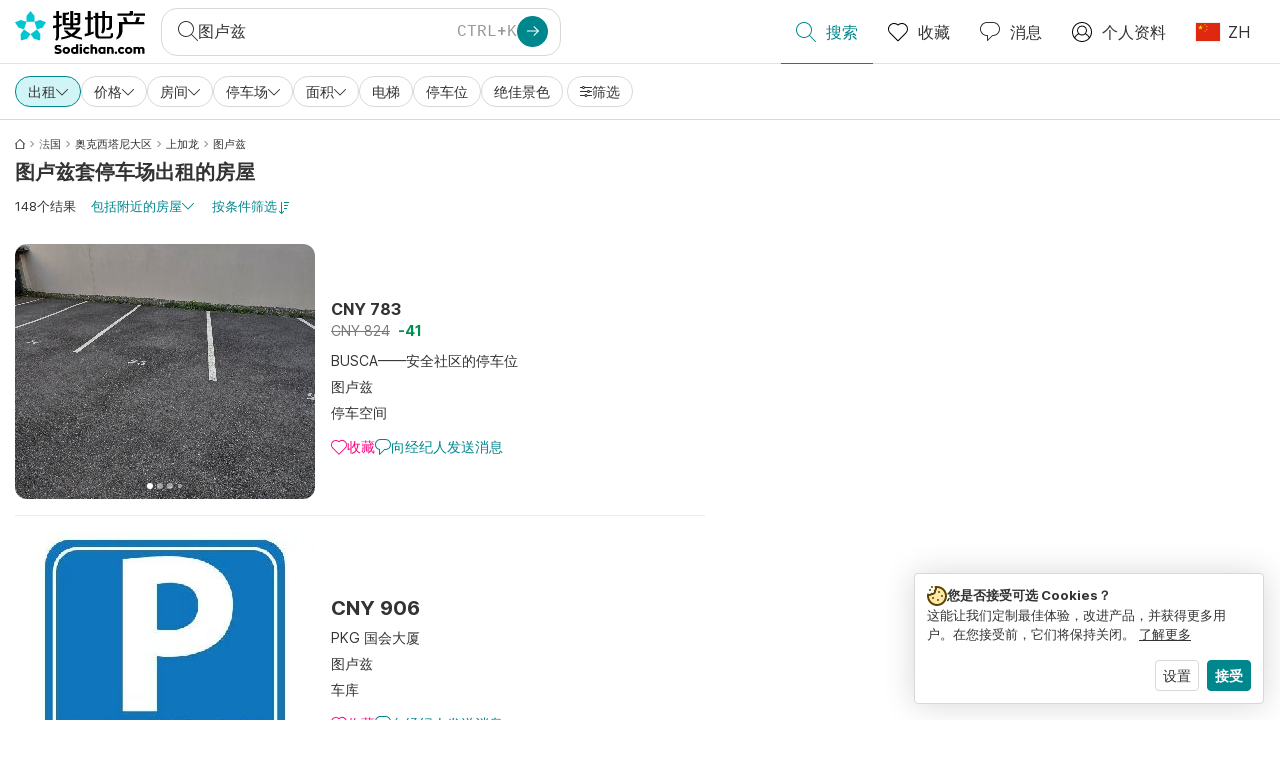

--- FILE ---
content_type: text/html; charset=utf-8
request_url: https://www.sodichan.com/%E6%B3%95%E5%9B%BD/toulouse/%E7%A7%9F%E6%88%BF/%E5%81%9C%E8%BB%8A%E8%99%95
body_size: 102743
content:
<!doctype html>
<html class="html-search-page" dir="ltr" lang="zh"><head><meta charSet="utf-8"/><link data-chunk="properstarsodichan" rel="preload" as="style" href="/assets/properstarsodichan.448a4ef726772eee3539.css"/><link data-chunk="app" rel="preload" as="script" href="/assets/runtime.5325dcdc18e959a5fa0d.js"/><link data-chunk="app" rel="preload" as="script" href="/assets/10459.d8e631094b6e8baebd32.js"/><link data-chunk="app" rel="preload" as="script" href="/assets/app.abe869f741e114994ea7.js"/><link data-chunk="properstarsodichan" rel="preload" as="script" href="/assets/properstarsodichan.f234e7be440a90e5a057.js"/><link data-chunk="components-modals-AutocompleteModal" rel="preload" as="script" href="/assets/2609.5f88db6b24c936db2438.chunk.js"/><link data-chunk="components-modals-AutocompleteModal" rel="preload" as="script" href="/assets/components-modals-AutocompleteModal.9d5a3f77ea9c362d12d9.chunk.js"/><link data-chunk="containers-SearchProvider" rel="preload" as="script" href="/assets/containers-SearchProvider.27b89287d3a016e1d482.chunk.js"/><link data-chunk="containers-MapSplitPage" rel="preload" as="script" href="/assets/80533.6723bf6d98277cc3da87.chunk.js"/><link data-chunk="containers-MapSplitPage" rel="preload" as="script" href="/assets/82613.f5a579b72aba99fef461.chunk.js"/><link data-chunk="containers-MapSplitPage" rel="preload" as="script" href="/assets/58617.d49a0cad303d71436f7c.chunk.js"/><link data-chunk="containers-MapSplitPage" rel="preload" as="script" href="/assets/11004.331ce58624ff7bba2552.chunk.js"/><link data-chunk="containers-MapSplitPage" rel="preload" as="script" href="/assets/80754.7cfd43cce13e3939bb67.chunk.js"/><link data-chunk="containers-MapSplitPage" rel="preload" as="script" href="/assets/71586.ce63918d538fbff35321.chunk.js"/><link data-chunk="containers-MapSplitPage" rel="preload" as="script" href="/assets/74099.3c2858003651eeab8bb8.chunk.js"/><link data-chunk="containers-MapSplitPage" rel="preload" as="script" href="/assets/containers-MapSplitPage.cc27b754197ec79bd03a.chunk.js"/><link data-chunk="icons-search-thin-svg" rel="preload" as="script" href="/assets/icons-search-thin-svg.51d30ef548b12dbdeb82.chunk.js"/><link data-chunk="icons-arrow-right-thick-svg" rel="preload" as="script" href="/assets/icons-arrow-right-thick-svg.1aa001d3042cd0c62e8d.chunk.js"/><link data-chunk="icons-favorite-thin-svg" rel="preload" as="script" href="/assets/icons-favorite-thin-svg.47886d549791b401322b.chunk.js"/><link data-chunk="icons-chat-thin-svg" rel="preload" as="script" href="/assets/icons-chat-thin-svg.c4583a41af135206b99a.chunk.js"/><link data-chunk="icons-profile-thin-svg" rel="preload" as="script" href="/assets/icons-profile-thin-svg.82245d888bfbfccb4c2b.chunk.js"/><link data-chunk="icons-currency-20px-thin-svg" rel="preload" as="script" href="/assets/icons-currency-20px-thin-svg.1455690bd5209cddd349.chunk.js"/><link data-chunk="icons-left-arrow-svg" rel="preload" as="script" href="/assets/icons-left-arrow-svg.86dbda13201ef1be2208.chunk.js"/><link data-chunk="icons-filter-small-svg" rel="preload" as="script" href="/assets/icons-filter-small-svg.2a06578cb3d906061973.chunk.js"/><link data-chunk="icons-arrow-down-thin-small-svg" rel="preload" as="script" href="/assets/icons-arrow-down-thin-small-svg.c3a7c7661832dd233e2e.chunk.js"/><link data-chunk="containers-SearchPage" rel="preload" as="script" href="/assets/91033.d005353682dbd1eed970.chunk.js"/><link data-chunk="containers-SearchPage" rel="preload" as="script" href="/assets/66982.127ab01da97826df8364.chunk.js"/><link data-chunk="containers-SearchPage" rel="preload" as="script" href="/assets/43594.565691f665f250e654cf.chunk.js"/><link data-chunk="containers-SearchPage" rel="preload" as="script" href="/assets/82405.9b3d11c07efe5a4eedcf.chunk.js"/><link data-chunk="containers-SearchPage" rel="preload" as="script" href="/assets/2830.e1151fb85e601bf34dea.chunk.js"/><link data-chunk="containers-SearchPage" rel="preload" as="script" href="/assets/90205.40e6d5eeb03f3f21c533.chunk.js"/><link data-chunk="containers-SearchPage" rel="preload" as="script" href="/assets/19204.bbd58a774fc35c487b87.chunk.js"/><link data-chunk="containers-SearchPage" rel="preload" as="script" href="/assets/10535.b9d528ab92590cb75ec0.chunk.js"/><link data-chunk="containers-SearchPage" rel="preload" as="script" href="/assets/84025.cbf26577b4f4170cbb63.chunk.js"/><link data-chunk="containers-SearchPage" rel="preload" as="script" href="/assets/41910.3eba290320d93e275382.chunk.js"/><link data-chunk="containers-SearchPage" rel="preload" as="script" href="/assets/66532.10ff311725aea50cb273.chunk.js"/><link data-chunk="containers-SearchPage" rel="preload" as="script" href="/assets/48610.bbab6f95fc76194bdfcd.chunk.js"/><link data-chunk="containers-SearchPage" rel="preload" as="script" href="/assets/containers-SearchPage.11579ed13066f331f9d0.chunk.js"/><link data-chunk="icons-arrow-right-thin-small-svg" rel="preload" as="script" href="/assets/icons-arrow-right-thin-small-svg.a9b4623940a185d1ef8b.chunk.js"/><link data-chunk="icons-house-thin-small-svg" rel="preload" as="script" href="/assets/icons-house-thin-small-svg.272b86837d92902acda0.chunk.js"/><link data-chunk="icons-icon-sort-thin-svg" rel="preload" as="script" href="/assets/icons-icon-sort-thin-svg.ad1c2d2b0984cd8cd8c4.chunk.js"/><link data-chunk="icons-favorite2-svg" rel="preload" as="script" href="/assets/icons-favorite2-svg.52c4a2a27b60ca5a4fac.chunk.js"/><link data-chunk="icons-chat2-svg" rel="preload" as="script" href="/assets/icons-chat2-svg.f5f1c58c195d27c10d97.chunk.js"/><link data-chunk="icons-draw-thin-svg" rel="preload" as="script" href="/assets/icons-draw-thin-svg.20ba7808f778b0455e3c.chunk.js"/><link data-chunk="icons-previous-svg" rel="preload" as="script" href="/assets/icons-previous-svg.baa6deee1ffdb714cfb9.chunk.js"/><link data-chunk="icons-next-svg" rel="preload" as="script" href="/assets/icons-next-svg.cd795a8019b1b138f49c.chunk.js"/><link data-chunk="icons-socialfacebook-svg" rel="preload" as="script" href="/assets/icons-socialfacebook-svg.45c0e9933550c3725da6.chunk.js"/><link data-chunk="icons-cookies-svg" rel="preload" as="script" href="/assets/icons-cookies-svg.022f44f6ba18c92f68dd.chunk.js"/><script>
      (function(w,d,s,l,i){w[l]=w[l]||[];gtag('consent','default',{"ad_storage":"denied","ad_user_data":"denied","ad_personalization":"denied","analytics_storage":"denied","personalization":"denied","security_storage":"denied"});
        w[l].push({'gtm.start': new Date().getTime(),event:'gtm.js', "culture":"zh","countryISO":"cn","isTestEnvironment":false,"profile":{"id":635458193,"code":428391,"createdByAccountId":2,"creationDate":"2021-01-12T12:02:46.7","updateDate":"2025-03-26T06:08:44.917","lastVisitDate":"2026-02-01T01:49:52.59","regionalSettings":{"language":"en","currencyId":"EUR","isMetric":true},"profileType":"Bot","botType":"Generic Bot","authenticationState":"GuestUnknown","contactTypes":["Buyer"],"hubSpotContactId":21251326}});
      var f=d.getElementsByTagName(s)[0],j=d.createElement(s),dl=l!='dataLayer'?'&l='+l:'';
      j.async=true;j.src=
      'https://www.googletagmanager.com/gtm.js?id='+i+dl;f.parentNode.insertBefore(j,f);
      function gtag() {w[l].push(arguments);}
      })(window,document,'script','dataLayer','GTM-NLXM2K');
    </script><title data-react-helmet="true">148 停车场 出租 在图卢兹 | Sodichan</title><link data-react-helmet="true" rel="alternate" href="https://www.sodichan.com/%E6%B3%95%E5%9B%BD/toulouse/%E7%A7%9F%E6%88%BF/%E5%81%9C%E8%BB%8A%E8%99%95" hrefLang="zh"/><link data-react-helmet="true" rel="alternate" href="https://www.sodichan.com/%E6%B3%95%E5%9B%BD/toulouse/%E7%A7%9F%E6%88%BF/%E5%81%9C%E8%BB%8A%E8%99%95" hrefLang="zh-Hans-HK"/><link data-react-helmet="true" rel="alternate" href="https://www.properstar.ae/%D9%81%D8%B1%D9%86%D8%B3%D8%A7/%D8%AA%D9%88%D9%84%D9%88%D8%B2/%D8%B9%D9%82%D8%A7%D8%B1%D8%A7%D8%AA-%D9%84%D9%84%D8%A7%D9%8A%D8%AC%D8%A7%D8%B1/%D9%85%D9%83%D8%A7%D9%86-%D9%88%D9%82%D9%88%D9%81-%D8%A7%D9%84%D8%B3%D9%8A%D8%A7%D8%B1%D8%A7%D8%AA" hrefLang="ar-AE"/><link data-react-helmet="true" rel="alternate" href="https://www.properstar.at/frankreich/toulouse/mieten/parkplatz" hrefLang="de-AT"/><link data-react-helmet="true" rel="alternate" href="https://www.properstar.be/frankrijk/toulouse/huur/parkeerplaats" hrefLang="nl-BE"/><link data-react-helmet="true" rel="alternate" href="https://www.properstar.be/france/toulouse/louer/parking" hrefLang="fr-BE"/><link data-react-helmet="true" rel="alternate" href="https://www.properstar.be/frankreich/toulouse/mieten/parkplatz" hrefLang="de-BE"/><link data-react-helmet="true" rel="alternate" href="https://www.properstar.ca/france/toulouse/rent/parking" hrefLang="en-CA"/><link data-react-helmet="true" rel="alternate" href="https://www.properstar.ca/france/toulouse/louer/parking" hrefLang="fr-CA"/><link data-react-helmet="true" rel="alternate" href="https://www.properstar.ch/france/toulouse/louer/parking" hrefLang="fr-CH"/><link data-react-helmet="true" rel="alternate" href="https://www.properstar.ch/frankreich/toulouse/mieten/parkplatz" hrefLang="de-CH"/><link data-react-helmet="true" rel="alternate" href="https://www.properstar.ch/francia/tolosa/affitare/parcheggio" hrefLang="it-CH"/><link data-react-helmet="true" rel="alternate" href="https://www.properstar.co.nz/france/toulouse/rent/parking" hrefLang="en-NZ"/><link data-react-helmet="true" rel="alternate" href="https://www.properstar.co.uk/france/toulouse/rent/parking" hrefLang="en-GB"/><link data-react-helmet="true" rel="alternate" href="https://www.properstar.co.za/france/toulouse/rent/parking" hrefLang="en-ZA"/><link data-react-helmet="true" rel="alternate" href="https://www.properstar.com/france/toulouse/rent/parking" hrefLang="en-US"/><link data-react-helmet="true" rel="alternate" href="https://www.properstar.com/search?tt=Rent&amp;pt=ParkingPlace&amp;placeId=ChIJ_1J17G-7rhIRMBBBL5z2BgQ&amp;c=hr" hrefLang="hr"/><link data-react-helmet="true" rel="alternate" href="https://www.properstar.com/search?tt=Rent&amp;pt=ParkingPlace&amp;placeId=ChIJ_1J17G-7rhIRMBBBL5z2BgQ&amp;c=sk" hrefLang="sk"/><link data-react-helmet="true" rel="alternate" href="https://www.properstar.com.au/france/toulouse/rent/parking" hrefLang="en-AU"/><link data-react-helmet="true" rel="alternate" href="https://www.properstar.com.br/franca/toulouse/alugar/lugar-de-parking" hrefLang="pt-BR"/><link data-react-helmet="true" rel="alternate" href="https://www.properstar.com.mx/francia/toulouse/alquiler/estacionamiento" hrefLang="es-MX"/><link data-react-helmet="true" rel="alternate" href="https://www.properstar.com.tr/fransa/toulouse/kira/park-alan%C4%B1" hrefLang="tr"/><link data-react-helmet="true" rel="alternate" href="https://www.properstar.cz/francie/toulouse/pronajmout/parkovi%C5%A1t%C4%9B" hrefLang="cs"/><link data-react-helmet="true" rel="alternate" href="https://www.properstar.de/frankreich/toulouse/mieten/parkplatz" hrefLang="de-DE"/><link data-react-helmet="true" rel="alternate" href="https://www.properstar.dk/frankrig/toulouse/lejeboliger/parkeringsplads" hrefLang="da"/><link data-react-helmet="true" rel="alternate" href="https://www.properstar.es/francia/toulouse/alquiler/estacionamiento" hrefLang="es-ES"/><link data-react-helmet="true" rel="alternate" href="https://www.properstar.fr/france/toulouse/louer/parking" hrefLang="fr-FR"/><link data-react-helmet="true" rel="alternate" href="https://www.properstar.gr/%CE%B3%CE%B1%CE%BB%CE%BB%CE%B9%CE%B1/toulouse/%CE%B5%CE%BD%CE%BF%CE%AF%CE%BA%CE%B9%CE%BF/%CF%87%CF%8E%CF%81%CE%BF%CF%82-%CF%83%CF%84%CE%AC%CE%B8%CE%BC%CE%B5%CF%85%CF%83%CE%B7%CF%82" hrefLang="el"/><link data-react-helmet="true" rel="alternate" href="https://www.properstar.hk/france/toulouse/rent/parking" hrefLang="en-HK"/><link data-react-helmet="true" rel="alternate" href="https://www.properstar.ie/france/toulouse/rent/parking" hrefLang="en-IE"/><link data-react-helmet="true" rel="alternate" href="https://www.properstar.in/france/toulouse/rent/parking" hrefLang="en-IN"/><link data-react-helmet="true" rel="alternate" href="https://www.properstar.it/francia/tolosa/affitare/parcheggio" hrefLang="it"/><link data-react-helmet="true" rel="alternate" href="https://www.properstar.jp/search?tt=Rent&amp;pt=ParkingPlace&amp;placeId=ChIJ_1J17G-7rhIRMBBBL5z2BgQ" hrefLang="ja"/><link data-react-helmet="true" rel="alternate" href="https://www.properstar.li/frankreich/toulouse/mieten/parkplatz" hrefLang="de-LI"/><link data-react-helmet="true" rel="alternate" href="https://www.properstar.lu/france/toulouse/louer/parking" hrefLang="fr-LU"/><link data-react-helmet="true" rel="alternate" href="https://www.properstar.lu/frankreich/toulouse/mieten/parkplatz" hrefLang="de-LU"/><link data-react-helmet="true" rel="alternate" href="https://www.properstar.mu/france/toulouse/rent/parking" hrefLang="en-MU"/><link data-react-helmet="true" rel="alternate" href="https://www.properstar.nl/frankrijk/toulouse/huur/parkeerplaats" hrefLang="nl"/><link data-react-helmet="true" rel="alternate" href="https://www.properstar.ph/france/toulouse/rent/parking" hrefLang="en-PH"/><link data-react-helmet="true" rel="alternate" href="https://www.properstar.pl/francja/toulouse/wynajem/miejsce-parkingowe" hrefLang="pl"/><link data-react-helmet="true" rel="alternate" href="https://www.properstar.pt/franca/toulouse/alugar/lugar-de-parking" hrefLang="pt-PT"/><link data-react-helmet="true" rel="alternate" href="https://www.properstar.qa/%D9%81%D8%B1%D9%86%D8%B3%D8%A7/%D8%AA%D9%88%D9%84%D9%88%D8%B2/%D8%B9%D9%82%D8%A7%D8%B1%D8%A7%D8%AA-%D9%84%D9%84%D8%A7%D9%8A%D8%AC%D8%A7%D8%B1/%D9%85%D9%83%D8%A7%D9%86-%D9%88%D9%82%D9%88%D9%81-%D8%A7%D9%84%D8%B3%D9%8A%D8%A7%D8%B1%D8%A7%D8%AA" hrefLang="ar-QA"/><link data-react-helmet="true" rel="alternate" href="https://www.properstar.ro/franta/toulouse/chirie/loc-de-parcare" hrefLang="ro"/><link data-react-helmet="true" rel="alternate" href="https://www.properstar.ru/%D1%84%D1%80%D0%B0%D0%BD%D1%86%D0%B8%D1%8F/tuluza/%D0%B0%D1%80%D0%B5%D0%BD%D0%B4%D0%B0/%D0%BF%D0%B0%D1%80%D0%BA%D0%BE%D0%B2%D0%BA%D0%B0" hrefLang="ru"/><link data-react-helmet="true" rel="alternate" href="https://www.properstar.se/frankrike/toulouse/hyra/parkeringsplats" hrefLang="sv"/><link data-react-helmet="true" rel="alternate" href="https://www.properstar.sg/france/toulouse/rent/parking" hrefLang="en-SG"/><link data-react-helmet="true" rel="canonical" href="https://www.sodichan.com/%E6%B3%95%E5%9B%BD/toulouse/%E7%A7%9F%E6%88%BF/%E5%81%9C%E8%BB%8A%E8%99%95"/><link data-react-helmet="true" rel="next" href="https://www.sodichan.com/法国/toulouse/租房/停車處?p=2"/><meta data-react-helmet="true" name="apple-itunes-app" content="app-id=1487096818, app-argument=listglobally.sodichan://search?transactionType=Rent&amp;propertyTypes=%5B%22ParkingPlace%22%5D&amp;placeId=ChIJ_1J17G-7rhIRMBBBL5z2BgQ&amp;currency=CNY"/><meta data-react-helmet="true" name="robots" content="noindex, nofollow"/><meta data-react-helmet="true" name="description" content="在Sodichan上发现超过148个图卢兹的停车场出租。立即在图卢兹找到您的梦想之家。"/><meta data-react-helmet="true" property="og:type" content="website"/><meta data-react-helmet="true" property="og:title" content="148 停车场 出租 在图卢兹 | Sodichan"/><meta data-react-helmet="true" property="og:description" content="在Sodichan上发现超过148个图卢兹的停车场出租。立即在图卢兹找到您的梦想之家。"/><meta data-react-helmet="true" property="og:site_name" content="Sodichan"/><meta data-react-helmet="true" property="og:locale" content="zh"/><meta data-react-helmet="true" property="og:image" content="https://res.listglobally.com/places/58801/9c253ff2d6ee1584b480c6eca7dddfdd?fit=fill&amp;w=800&amp;h=420"/><meta data-react-helmet="true" property="og:image:width" content="800"/><meta data-react-helmet="true" property="og:image:height" content="420"/><meta data-react-helmet="true" property="og:url" content="https://www.sodichan.com/%E6%B3%95%E5%9B%BD/toulouse/%E7%A7%9F%E6%88%BF/%E5%81%9C%E8%BB%8A%E8%99%95"/><link rel="icon" type="image/png" href="/assets/properstarsodichan/favicon-16x16.png" sizes="16x16"/><link rel="icon" type="image/png" href="/assets/properstarsodichan/favicon-32x32.png" sizes="32x32"/><link rel="icon" type="image/png" href="/assets/properstarsodichan/favicon-96x96.png" sizes="96x96"/><link rel="icon" type="image/png" href="/assets/properstarsodichan/favicon-120x120.png" sizes="120x120"/><link rel="icon" type="image/png" sizes="192x192" href="/assets/properstarsodichan/android-icon-192x192.png"/><link rel="apple-touch-icon-precomposed" sizes="57x57" href="/assets/properstarsodichan/apple-touch-icon-57x57.png"/><link rel="apple-touch-icon-precomposed" sizes="60x60" href="/assets/properstarsodichan/apple-touch-icon-60x60.png"/><link rel="apple-touch-icon-precomposed" sizes="72x72" href="/assets/properstarsodichan/apple-touch-icon-72x72.png"/><link rel="apple-touch-icon-precomposed" sizes="76x76" href="/assets/properstarsodichan/apple-touch-icon-76x76.png"/><link rel="apple-touch-icon-precomposed" sizes="114x114" href="/assets/properstarsodichan/apple-touch-icon-114x114.png"/><link rel="apple-touch-icon-precomposed" sizes="120x120" href="/assets/properstarsodichan/apple-touch-icon-120x120.png"/><link rel="apple-touch-icon-precomposed" sizes="144x144" href="/assets/properstarsodichan/apple-touch-icon-144x144.png"/><link rel="apple-touch-icon-precomposed" sizes="152x152" href="/assets/properstarsodichan/apple-touch-icon-152x152.png"/><link rel="apple-touch-icon-precomposed" sizes="180x180" href="/assets/properstarsodichan/apple-touch-icon-180x180.png"/><link rel="mask-icon" href="/assets/properstarsodichan/safari-pinned-tab.svg" color="#00878E"/><meta name="msapplication-TileColor" content="#00878E"/><meta name="msapplication-TileImage" content="/assets/properstarsodichan/mstile-144x144.png"/><meta name="msapplication-square70x70logo" content="/assets/properstarsodichan/mstile-70x70.png"/><meta name="msapplication-square150x150logo" content="/assets/properstarsodichan/mstile-150x150.png"/><meta name="msapplication-wide310x150logo" content="/assets/properstarsodichan/mstile-310x150.png"/><meta name="msapplication-square310x310logo" content="/assets/properstarsodichan/mstile-310x310.png"/><link rel="manifest" href="/assets/properstarsodichan/manifest.webmanifest"/><meta name="theme-color" content="#00878E"/><link rel="shortcut icon" type="image/x-icon" href="/assets/properstarsodichan/favicon.ico"/><meta name="application-name" content="Sodichan"/><meta name="format-detection" content="telephone=no"/><meta name="viewport" content="width=device-width, initial-scale=1.0, maximum-scale=1.0, user-scalable=no, viewport-fit=cover, interactive-widget=resizes-content"/><script data-react-helmet="true" type="application/ld+json">{"@context":"http://schema.org","@type":"BreadcrumbList","itemListElement":[{"@type":"ListItem","position":1,"name":"Homepage","item":"https://www.sodichan.com/"},{"@type":"ListItem","position":2,"name":"法国","item":"https://www.sodichan.com/%E6%B3%95%E5%9B%BD/%E7%A7%9F%E6%88%BF/%E5%81%9C%E8%BB%8A%E8%99%95"},{"@type":"ListItem","position":3,"name":"奥克西塔尼大区","item":"https://www.sodichan.com/%E6%B3%95%E5%9B%BD/%E5%A5%A5%E5%85%8B%E8%A5%BF%E5%A1%94%E5%B0%BC%E5%A4%A7%E5%8C%BA/%E7%A7%9F%E6%88%BF/%E5%81%9C%E8%BB%8A%E8%99%95"},{"@type":"ListItem","position":4,"name":"上加龙","item":"https://www.sodichan.com/%E6%B3%95%E5%9B%BD/%E4%B8%8A%E5%8A%A0%E9%BE%99/%E7%A7%9F%E6%88%BF/%E5%81%9C%E8%BB%8A%E8%99%95"},{"@type":"ListItem","position":5,"name":"图卢兹","item":"https://www.sodichan.com/%E6%B3%95%E5%9B%BD/toulouse/%E7%A7%9F%E6%88%BF/%E5%81%9C%E8%BB%8A%E8%99%95"}]}</script><script data-react-helmet="true" type="application/ld+json">{"@context":"https://schema.org","@type":"ItemList","name":"图卢兹停车空间出租","numberOfItems":148,"itemListElement":[{"@type":"ListItem","position":1,"item":{"@type":"RealEstateListing","name":"法国图卢兹停车空间出租","url":"https://www.sodichan.com/房源/111944978","datePosted":"2025-11-26","mainEntity":{"@type":"Accommodation","address":{"@type":"PostalAddress","addressLocality":"图卢兹","addressRegion":"奥克西塔尼大区","addressCountry":"FR"}},"offers":{"@type":"Offer","availability":"https://schema.org/InStock","price":783,"priceCurrency":"CNY"}}},{"@type":"ListItem","position":2,"item":{"@type":"RealEstateListing","name":"法国图卢兹停车空间出租","url":"https://www.sodichan.com/房源/113521640","datePosted":"2026-01-30","mainEntity":{"@type":"Accommodation","address":{"@type":"PostalAddress","addressLocality":"图卢兹","addressRegion":"奥克西塔尼大区","addressCountry":"FR"}},"offers":{"@type":"Offer","availability":"https://schema.org/InStock","price":907,"priceCurrency":"CNY"}}},{"@type":"ListItem","position":3,"item":{"@type":"RealEstateListing","name":"法国图卢兹停车空间出租","url":"https://www.sodichan.com/房源/113531256","datePosted":"2026-01-30","mainEntity":{"@type":"Accommodation","address":{"@type":"PostalAddress","addressLocality":"图卢兹","addressRegion":"奥克西塔尼大区","addressCountry":"FR"}},"offers":{"@type":"Offer","availability":"https://schema.org/InStock","price":586,"priceCurrency":"CNY"}}},{"@type":"ListItem","position":4,"item":{"@type":"RealEstateListing","name":"法国图卢兹停车空间出租","url":"https://www.sodichan.com/房源/113464531","datePosted":"2026-01-28","mainEntity":{"@type":"Accommodation","address":{"@type":"PostalAddress","addressLocality":"图卢兹","addressRegion":"奥克西塔尼大区","addressCountry":"FR"}},"offers":{"@type":"Offer","availability":"https://schema.org/InStock","price":676,"priceCurrency":"CNY"}}},{"@type":"ListItem","position":5,"item":{"@type":"RealEstateListing","name":"法国图卢兹停车空间出租","url":"https://www.sodichan.com/房源/113531257","datePosted":"2026-01-30","mainEntity":{"@type":"Accommodation","address":{"@type":"PostalAddress","addressLocality":"图卢兹","addressRegion":"奥克西塔尼大区","addressCountry":"FR"}},"offers":{"@type":"Offer","availability":"https://schema.org/InStock","price":676,"priceCurrency":"CNY"}}}]}</script><link data-chunk="properstarsodichan" rel="stylesheet" href="/assets/properstarsodichan.448a4ef726772eee3539.css"/></head><body><noscript><iframe style="display:none;visibility:hidden" src="//www.googletagmanager.com/ns.html?id=GTM-NLXM2K" height="0" width="0"></iframe></noscript><main id="app"><div class="split-template  search-page-split-container has-search-filters"><div class="header"><div class="header-inner"><div class="header-inner-logo"><a class="link header-inner-logo-link" data-gtm-nav-click="Logo" href="/"></a></div><div class="filter-autocomplete-wrapper"><button type="button" class="autocomplete-cta-button filter-autocomplete-cta btn btn-outline-secondary"><div class="icon-bubble-wrapper"><i class="icon" aria-hidden="true"><span class="icon-wrapper" data-icon-name="search-thin"><svg width="20" height="20"><defs><path id="search-thin_svg__a" d="M8 15c-3.86 0-7-3.141-7-7 0-3.86 3.14-7 7-7s7 3.14 7 7c0 3.859-3.14 7-7 7m11.854 4.146l-5.863-5.862A7.958 7.958 0 0016 8c0-4.411-3.59-8-8-8-4.411 0-8 3.589-8 8 0 4.41 3.589 8 8 8a7.958 7.958 0 005.284-2.01l5.862 5.864a.502.502 0 00.708 0 .502.502 0 000-.708"></path></defs><use xlink:href="#search-thin_svg__a" fill-rule="evenodd"></use></svg></span></i></div><div class="search-target-values"><span class="search-target-name">图卢兹</span></div><i class="icon btn btn-primary btn-sm icon-only with-icon autocomplete-cta-arrow small" aria-hidden="true"><span class="icon-wrapper" data-icon-name="arrow-right-thick"><svg viewBox="0 0 20 20"><path d="M1 9h15.586l-5.293-5.293a.999.999 0 111.414-1.414l7 7a.999.999 0 010 1.414l-7 7a.997.997 0 01-1.414 0 .999.999 0 010-1.414L16.586 11H1a1 1 0 110-2" fill-rule="evenodd"></path></svg></span></i></button></div><nav class="main-navigation"><li class="list-item main-navigation-item primary-item"><a aria-current="page" class="link main-navigation-item-link active" data-gtm-nav-click="Search" href="/"><i class="icon" aria-hidden="true"><span class="icon-wrapper" data-icon-name="search-thin"><svg width="20" height="20"><defs><path id="search-thin_svg__a" d="M8 15c-3.86 0-7-3.141-7-7 0-3.86 3.14-7 7-7s7 3.14 7 7c0 3.859-3.14 7-7 7m11.854 4.146l-5.863-5.862A7.958 7.958 0 0016 8c0-4.411-3.59-8-8-8-4.411 0-8 3.589-8 8 0 4.41 3.589 8 8 8a7.958 7.958 0 005.284-2.01l5.862 5.864a.502.502 0 00.708 0 .502.502 0 000-.708"></path></defs><use xlink:href="#search-thin_svg__a" fill-rule="evenodd"></use></svg></span></i><span class="nav-item-text">搜索</span></a></li><li class="list-item main-navigation-item primary-item"><a class="link main-navigation-item-link" data-gtm-nav-click="Favorites" href="/favorites"><i class="icon" aria-hidden="true"><span class="icon-wrapper" data-icon-name="favorite-thin"><svg width="20" height="20" viewBox="0 0 20 20"><g fill-rule="evenodd"><path d="M6.065 2a5.052 5.052 0 00-3.582 1.48A5.04 5.04 0 001 7.062c0 1.353.527 2.625 1.483 3.582L10 18.16l7.517-7.516A5.036 5.036 0 0019 7.062a5.036 5.036 0 00-1.483-3.582 5.072 5.072 0 00-7.163 0 .499.499 0 01-.707 0A5.052 5.052 0 006.065 2M10 19.367a.5.5 0 01-.353-.146l-7.871-7.87A6.027 6.027 0 010 7.062c0-1.62.631-3.143 1.776-4.289C4.026.523 7.621.416 10 2.446c2.38-2.03 5.974-1.924 8.224.327A6.027 6.027 0 0120 7.063a6.027 6.027 0 01-1.776 4.288l-7.87 7.87a.504.504 0 01-.354.146" fill-rule="nonzero"></path></g></svg></span></i><span class="nav-item-text">收藏</span></a></li><li class="list-item main-navigation-item primary-item"><a href="/messages/" class="link main-navigation-item-link" data-gtm-nav-click="Chat"><i class="icon" aria-hidden="true"><span class="icon-wrapper" data-icon-name="chat-thin"><svg viewBox="0 0 20 20"><path d="M7 1C3.691 1 1 3.691 1 7s2.691 6 6 6h.5a.5.5 0 01.5.5v3.793l4.146-4.147A.504.504 0 0112.5 13h.5c3.309 0 6-2.691 6-6s-2.691-6-6-6H7zm.5 18a.5.5 0 01-.5-.5V14c-3.86 0-7-3.141-7-7s3.14-7 7-7h6c3.86 0 7 3.141 7 7s-3.14 7-7 7h-.293l-4.853 4.854A.504.504 0 017.5 19z" fill="#333" fill-rule="evenodd"></path></svg></span></i><span class="nav-item-text">消息</span></a></li><li class="list-item main-navigation-item profile-settings settings-holder"><div class="profile-settings-dropdown dropdown dropup"><button data-gtm-nav-click="Profile" aria-haspopup="true" class="btn btn-dropdown-toggle main-navigation-item-link" aria-expanded="false"><i class="icon" aria-hidden="true"><span class="icon-wrapper" data-icon-name="profile-thin"><svg width="20" height="20" viewBox="0 0 20 20"><g fill-rule="evenodd"><path d="M10 0C4.48 0 0 4.48 0 10s4.48 10 10 10 10-4.48 10-10S15.52 0 10 0zM6.706 12.261a7.54 7.54 0 00-3.524 3.612A8.981 8.981 0 0010 19a8.981 8.981 0 006.818-3.127 7.54 7.54 0 00-3.524-3.612A4.98 4.98 0 0110 13.5a4.98 4.98 0 01-3.294-1.239zm10.787 2.724A8.954 8.954 0 0019 10c0-4.967-4.033-9-9-9s-9 4.033-9 9c0 1.843.555 3.558 1.507 4.985A8.547 8.547 0 016 11.5a5.003 5.003 0 014-8 5.003 5.003 0 014 8 8.548 8.548 0 013.492 3.486zM10 12.5c-2.208 0-4-1.792-4-4 0-2.207 1.792-4 4-4s4 1.793 4 4c0 2.208-1.792 4-4 4z"></path></g></svg></span></i><span class="nav-item-text">个人资料</span></button><div tabindex="-1" role="menu" aria-hidden="true" class="dropdown-menu dropdown-menu-end" data-bs-popper="static"></div></div></li><li class="list-item regional-settings users-allowed"><div class="regional-setting-dropdown dropdown"><button data-gtm-nav-click="Regional Settings" aria-haspopup="true" class="btn btn-dropdown-toggle main-navigation-item-link" aria-expanded="false"><div class="culture-item"><div class="flag"><picture><source srcSet="/assets/flags/1x/cn.png 1x, /assets/flags/2x/cn.png 2x"/><img src="/assets/flags/1x/cn.png" alt="CN"/></picture></div><div class="captions"><div class="primary-caption">ZH</div></div></div></button><div tabindex="-1" role="menu" aria-hidden="true" class="dropdown-menu dropdown-menu-end" data-bs-popper="static"><div class="settings-holder-panel regional-panel"><span class="settings-holder-panel-title">浏览偏好</span><button type="button" data-gtm-nav-click="Regional Settings - Culture" class="settings-holder-item btn btn-tertiary"><div class="button-content"><div class="flag"><picture><source srcSet="/assets/flags/1x/cn.png 1x, /assets/flags/2x/cn.png 2x"/><img src="/assets/flags/1x/cn.png" alt="CN"/></picture></div>中文（普通话）, 中国</div></button><button type="button" data-gtm-nav-click="Regional Settings - Currency" class="settings-holder-item btn btn-tertiary with-icon"><div class="button-icon icon-left have-icon"><i class="icon" aria-hidden="true"><span class="icon-wrapper" data-icon-name="currency-20px-thin"><svg width="20" height="20"><path d="M9.5 0C14.165 0 18 1.678 18 4l.001 1.382C19.247 6.068 20 6.971 20 8v3c0 1.281-1.168 2.366-2.998 3.082L17 16c0 2.322-3.835 4-8.5 4S0 18.322 0 16v-3c0-1.281 1.168-2.366 2.998-3.082v-.3C1.753 8.932 1 8.029 1 7V4c0-2.322 3.835-4 8.5-4zm6.502 14.927C14.566 16.195 11.732 17 8.5 17s-6.064-.805-7.501-2.072L1 16c0 1.544 3.328 3 7.5 3s7.5-1.456 7.5-3l.002-1.073zM3 11l-.152.069C1.695 11.607 1 12.294 1 13c0 1.544 3.328 3 7.5 3 2.469 0 4.642-.51 6.005-1.246-.936.16-1.949.246-3.005.246C6.835 15 3 13.322 3 11zm16.002-1.073C17.566 11.195 14.732 12 11.5 12c-2.981 0-5.624-.685-7.143-1.786l-.358-.131L4 11c0 1.544 3.328 3 7.5 3s7.5-1.456 7.5-3l.002-1.073zm-1-3.378L18 7c0 2.149-3.285 3.747-7.473 3.973L11.5 11c4.172 0 7.5-1.456 7.5-3 0-.51-.363-1.01-.999-1.451zm-1-.622C15.566 7.195 12.732 8 9.5 8s-6.064-.805-7.501-2.072L2 7c0 1.544 3.328 3 7.5 3S17 8.544 17 7l.002-1.073zM9.5 1C5.328 1 2 2.456 2 4s3.328 3 7.5 3S17 5.544 17 4c0-1.508-3.175-2.932-7.21-2.998L9.5 1z" fill="#333" fill-rule="evenodd"></path></svg></span></i></div><div class="button-content">CNY</div></button></div></div></div></li></nav></div></div><div class="search-filters"><div class="search-inner-autocomplete"><button type="button" class="autocomplete-back-button btn btn-secondary btn-white btn-md icon-only with-icon"><div class="button-icon icon-left have-icon"><i class="icon" aria-hidden="true"><span class="icon-wrapper" data-icon-name="left-arrow"><svg width="20" height="20" viewBox="0 0 20 20"><g fill-rule="evenodd"><path d="M19.5 9H1.707l7.147-7.146a.502.502 0 00-.708-.708l-8 8a.502.502 0 000 .708l8 8a.502.502 0 00.708 0 .502.502 0 000-.708L1.707 10H19.5a.5.5 0 000-1" fill-rule="nonzero"></path></g></svg></span></i></div><div class="button-content"></div></button><div class="filter-autocomplete-wrapper"><button type="button" class="autocomplete-cta-button filter-autocomplete-cta btn btn-outline-secondary"><div class="icon-bubble-wrapper"><i class="icon" aria-hidden="true"><span class="icon-wrapper" data-icon-name="search-thin"><svg width="20" height="20"><defs><path id="search-thin_svg__a" d="M8 15c-3.86 0-7-3.141-7-7 0-3.86 3.14-7 7-7s7 3.14 7 7c0 3.859-3.14 7-7 7m11.854 4.146l-5.863-5.862A7.958 7.958 0 0016 8c0-4.411-3.59-8-8-8-4.411 0-8 3.589-8 8 0 4.41 3.589 8 8 8a7.958 7.958 0 005.284-2.01l5.862 5.864a.502.502 0 00.708 0 .502.502 0 000-.708"></path></defs><use xlink:href="#search-thin_svg__a" fill-rule="evenodd"></use></svg></span></i></div><div class="search-target-values"><span class="search-target-name">图卢兹</span></div></button></div><div class="save-search-group"></div></div><div class="search-inner" body-scroll-lock-ignore="true"><div></div><div class="search-filter-mobile-btn"><button class="filter-button more-button btn btn-outline-secondary btn-sm rounded-pill with-icon"><div class="button-icon icon-left have-icon"><i class="icon small" aria-hidden="true"><span class="icon-wrapper" data-icon-name="filter-small"><svg width="12" height="12"><path fill-rule="evenodd" d="M6 10a.501.501 0 01-.5-.5c0-.275.225-.5.5-.5s.5.225.5.5-.225.5-.5.5m5.5-1H7.408C7.201 8.419 6.651 8 6 8c-.651 0-1.201.419-1.408 1H.5a.5.5 0 000 1h4.092c.207.581.757 1 1.408 1 .651 0 1.201-.419 1.408-1H11.5a.5.5 0 000-1m-3-3a.501.501 0 01-.5-.5c0-.275.225-.5.5-.5s.5.225.5.5-.225.5-.5.5m3-1H9.908c-.207-.581-.757-1-1.408-1-.651 0-1.201.419-1.408 1H.5a.5.5 0 000 1h6.592c.207.581.757 1 1.408 1 .651 0 1.201-.419 1.408-1H11.5a.5.5 0 000-1m-8-4c.275 0 .5.225.5.5s-.225.5-.5.5a.501.501 0 01-.5-.5c0-.275.225-.5.5-.5m-3 1h1.592c.207.581.757 1 1.408 1 .651 0 1.201-.419 1.408-1H11.5a.5.5 0 000-1H4.908C4.701.419 4.151 0 3.5 0c-.651 0-1.201.419-1.408 1H.5a.5.5 0 000 1"></path></svg></span></i></div><div class="button-content"><span>筛选</span></div></button><button type="button" class="filter-button more-button btn btn-outline-secondary btn-sm rounded-pill with-icon"><div class="button-icon icon-left have-icon"><i class="icon small" aria-hidden="true"><span class="icon-wrapper" data-icon-name="filter-small"><svg width="12" height="12"><path fill-rule="evenodd" d="M6 10a.501.501 0 01-.5-.5c0-.275.225-.5.5-.5s.5.225.5.5-.225.5-.5.5m5.5-1H7.408C7.201 8.419 6.651 8 6 8c-.651 0-1.201.419-1.408 1H.5a.5.5 0 000 1h4.092c.207.581.757 1 1.408 1 .651 0 1.201-.419 1.408-1H11.5a.5.5 0 000-1m-3-3a.501.501 0 01-.5-.5c0-.275.225-.5.5-.5s.5.225.5.5-.225.5-.5.5m3-1H9.908c-.207-.581-.757-1-1.408-1-.651 0-1.201.419-1.408 1H.5a.5.5 0 000 1h6.592c.207.581.757 1 1.408 1 .651 0 1.201-.419 1.408-1H11.5a.5.5 0 000-1m-8-4c.275 0 .5.225.5.5s-.225.5-.5.5a.501.501 0 01-.5-.5c0-.275.225-.5.5-.5m-3 1h1.592c.207.581.757 1 1.408 1 .651 0 1.201-.419 1.408-1H11.5a.5.5 0 000-1H4.908C4.701.419 4.151 0 3.5 0c-.651 0-1.201.419-1.408 1H.5a.5.5 0 000 1"></path></svg></span></i></div><div class="button-content"><span>筛选</span></div></button></div><div class="filter-groups"><div class="dropdown-drawer search-filter-item filter-btn filter-types-dropdown"><button type="button" class="trigger-btn btn btn-outline-primary btn-sm rounded-pill btn-block with-icon"><div class="button-content"><span>出租</span></div><div class="button-icon icon-right have-icon"><i class="icon small" aria-hidden="true"><span class="icon-wrapper" data-icon-name="arrow-down-thin-small"><svg width="12" height="12" viewBox="0 0 12 12"><g fill-rule="evenodd"><path d="M11.854 3.854l-5.5 5.5a.502.502 0 01-.708 0l-5.5-5.5a.502.502 0 01.708-.708L6 8.293l5.146-5.147a.502.502 0 01.708.708z"></path></g></svg></span></i></div></button></div><div class="dropdown-drawer search-filter-item"><div class="resetable-filter-btn"><button type="button" class="trigger-btn trigger-btn btn btn-outline-secondary btn-sm rounded-pill with-icon"><div class="button-content"><span><span>价格</span></span></div><div class="button-icon icon-right have-icon"><i class="icon small" aria-hidden="true"><span class="icon-wrapper" data-icon-name="arrow-down-thin-small"><svg width="12" height="12" viewBox="0 0 12 12"><g fill-rule="evenodd"><path d="M11.854 3.854l-5.5 5.5a.502.502 0 01-.708 0l-5.5-5.5a.502.502 0 01.708-.708L6 8.293l5.146-5.147a.502.502 0 01.708.708z"></path></g></svg></span></i></div></button></div></div><div class="dropdown-drawer search-filter-item"><div class="resetable-filter-btn"><button type="button" class="trigger-btn trigger-btn btn btn-outline-secondary btn-sm rounded-pill with-icon"><div class="button-content"><span><span>房间</span></span></div><div class="button-icon icon-right have-icon"><i class="icon small" aria-hidden="true"><span class="icon-wrapper" data-icon-name="arrow-down-thin-small"><svg width="12" height="12" viewBox="0 0 12 12"><g fill-rule="evenodd"><path d="M11.854 3.854l-5.5 5.5a.502.502 0 01-.708 0l-5.5-5.5a.502.502 0 01.708-.708L6 8.293l5.146-5.147a.502.502 0 01.708.708z"></path></g></svg></span></i></div></button></div></div><div class="dropdown-drawer search-filter-item filter-btn filter-types-dropdown"><button type="button" class="trigger-btn btn btn-outline-secondary btn-sm rounded-pill btn-block with-icon"><div class="button-content"><span>停车场</span></div><div class="button-icon icon-right have-icon"><i class="icon small" aria-hidden="true"><span class="icon-wrapper" data-icon-name="arrow-down-thin-small"><svg width="12" height="12" viewBox="0 0 12 12"><g fill-rule="evenodd"><path d="M11.854 3.854l-5.5 5.5a.502.502 0 01-.708 0l-5.5-5.5a.502.502 0 01.708-.708L6 8.293l5.146-5.147a.502.502 0 01.708.708z"></path></g></svg></span></i></div></button></div><div class="dropdown-drawer search-filter-item"><div class="resetable-filter-btn"><button type="button" class="trigger-btn trigger-btn btn btn-outline-secondary btn-sm rounded-pill with-icon"><div class="button-content"><span><span>面积</span></span></div><div class="button-icon icon-right have-icon"><i class="icon small" aria-hidden="true"><span class="icon-wrapper" data-icon-name="arrow-down-thin-small"><svg width="12" height="12" viewBox="0 0 12 12"><g fill-rule="evenodd"><path d="M11.854 3.854l-5.5 5.5a.502.502 0 01-.708 0l-5.5-5.5a.502.502 0 01.708-.708L6 8.293l5.146-5.147a.502.502 0 01.708.708z"></path></g></svg></span></i></div></button></div></div><div class="filter-btn-group"><button type="button" class="trigger-btn btn btn-outline-secondary btn-sm rounded-pill"><span>电梯</span></button><button type="button" class="trigger-btn btn btn-outline-secondary btn-sm rounded-pill"><span>停车位</span></button><button type="button" class="trigger-btn btn btn-outline-secondary btn-sm rounded-pill"><span>绝佳景色</span></button></div></div><div class="search-action"><button type="button" class="filter-button more-button btn btn-outline-secondary btn-sm rounded-pill with-icon"><div class="button-icon icon-left have-icon"><i class="icon small" aria-hidden="true"><span class="icon-wrapper" data-icon-name="filter-small"><svg width="12" height="12"><path fill-rule="evenodd" d="M6 10a.501.501 0 01-.5-.5c0-.275.225-.5.5-.5s.5.225.5.5-.225.5-.5.5m5.5-1H7.408C7.201 8.419 6.651 8 6 8c-.651 0-1.201.419-1.408 1H.5a.5.5 0 000 1h4.092c.207.581.757 1 1.408 1 .651 0 1.201-.419 1.408-1H11.5a.5.5 0 000-1m-3-3a.501.501 0 01-.5-.5c0-.275.225-.5.5-.5s.5.225.5.5-.225.5-.5.5m3-1H9.908c-.207-.581-.757-1-1.408-1-.651 0-1.201.419-1.408 1H.5a.5.5 0 000 1h6.592c.207.581.757 1 1.408 1 .651 0 1.201-.419 1.408-1H11.5a.5.5 0 000-1m-8-4c.275 0 .5.225.5.5s-.225.5-.5.5a.501.501 0 01-.5-.5c0-.275.225-.5.5-.5m-3 1h1.592c.207.581.757 1 1.408 1 .651 0 1.201-.419 1.408-1H11.5a.5.5 0 000-1H4.908C4.701.419 4.151 0 3.5 0c-.651 0-1.201.419-1.408 1H.5a.5.5 0 000 1"></path></svg></span></i></div><div class="button-content"><span>筛选</span></div></button><div class="save-search-group"></div></div></div></div><div class="split-template-content"><div class="split-template-content-panels"><div class="split-template-content-panels-pane __1"><div class="pane-inner"><div class="results-list search-page-results grid-container"><div class="search-head "><div class="breadcrumb-container"><nav class="" aria-label="breadcrumb"><ol class="breadcrumb"><li class="breadcrumb-item"><i class="icon separator small" aria-hidden="true"><span class="icon-wrapper" data-icon-name="arrow-right-thin-small"><svg width="12" height="12" viewBox="0 0 12 12"><g fill-rule="evenodd"><path d="M3.854 11.854l5.5-5.5a.502.502 0 000-.708l-5.5-5.5a.502.502 0 00-.708.708L8.293 6l-5.147 5.146a.502.502 0 00.708.708z"></path></g></svg></span></i><a class="link breadcrumb-text" dir="auto" data-gtm-click="breadcrumb-link" href="/"><i class="icon" aria-hidden="true"><span class="icon-wrapper" data-icon-name="house-thin-small"><svg width="12" height="12" viewBox="0 0 12 12"><g fill-rule="evenodd"><path d="M2 11h8V5.207l-4-4-4 4V11zm8.5 1h-9a.5.5 0 01-.5-.5V6.207l-.146.147a.502.502 0 01-.708-.708l5.5-5.5a.502.502 0 01.708 0l5.5 5.5a.502.502 0 010 .708.502.502 0 01-.708 0L11 6.207V11.5a.5.5 0 01-.5.5z"></path></g></svg></span></i></a></li><li class="breadcrumb-item"><i class="icon separator small" aria-hidden="true"><span class="icon-wrapper" data-icon-name="arrow-right-thin-small"><svg width="12" height="12" viewBox="0 0 12 12"><g fill-rule="evenodd"><path d="M3.854 11.854l5.5-5.5a.502.502 0 000-.708l-5.5-5.5a.502.502 0 00-.708.708L8.293 6l-5.147 5.146a.502.502 0 00.708.708z"></path></g></svg></span></i><a class="link breadcrumb-text" dir="auto" data-gtm-click="breadcrumb-link" href="/%E6%B3%95%E5%9B%BD/%E7%A7%9F%E6%88%BF/%E5%81%9C%E8%BB%8A%E8%99%95">法国</a></li><li class="breadcrumb-item"><i class="icon separator small" aria-hidden="true"><span class="icon-wrapper" data-icon-name="arrow-right-thin-small"><svg width="12" height="12" viewBox="0 0 12 12"><g fill-rule="evenodd"><path d="M3.854 11.854l5.5-5.5a.502.502 0 000-.708l-5.5-5.5a.502.502 0 00-.708.708L8.293 6l-5.147 5.146a.502.502 0 00.708.708z"></path></g></svg></span></i><a class="link breadcrumb-text" dir="auto" data-gtm-click="breadcrumb-link" href="/%E6%B3%95%E5%9B%BD/%E5%A5%A5%E5%85%8B%E8%A5%BF%E5%A1%94%E5%B0%BC%E5%A4%A7%E5%8C%BA/%E7%A7%9F%E6%88%BF/%E5%81%9C%E8%BB%8A%E8%99%95">奥克西塔尼大区</a></li><li class="breadcrumb-item"><i class="icon separator small" aria-hidden="true"><span class="icon-wrapper" data-icon-name="arrow-right-thin-small"><svg width="12" height="12" viewBox="0 0 12 12"><g fill-rule="evenodd"><path d="M3.854 11.854l5.5-5.5a.502.502 0 000-.708l-5.5-5.5a.502.502 0 00-.708.708L8.293 6l-5.147 5.146a.502.502 0 00.708.708z"></path></g></svg></span></i><a class="link breadcrumb-text" dir="auto" data-gtm-click="breadcrumb-link" href="/%E6%B3%95%E5%9B%BD/%E4%B8%8A%E5%8A%A0%E9%BE%99/%E7%A7%9F%E6%88%BF/%E5%81%9C%E8%BB%8A%E8%99%95">上加龙</a></li><li class="active breadcrumb-item" aria-current="page"><i class="icon separator small" aria-hidden="true"><span class="icon-wrapper" data-icon-name="arrow-right-thin-small"><svg width="12" height="12" viewBox="0 0 12 12"><g fill-rule="evenodd"><path d="M3.854 11.854l5.5-5.5a.502.502 0 000-.708l-5.5-5.5a.502.502 0 00-.708.708L8.293 6l-5.147 5.146a.502.502 0 00.708.708z"></path></g></svg></span></i><span class="breadcrumb-text" dir="auto">图卢兹</span></li></ol></nav></div><div class="search-description search-title"><h1 class="heading search-main-title h3" dir="auto">图卢兹套停车场出租的房屋<!-- --> </h1></div><div class="search-head-pane has-preferred-filters"><div class="search-head-counter"><div class="total-results"><span>148个结果</span></div></div><div class="search-head-location-filter-mode"><div class="search-location-filter-mode"><div class="dropdown-drawer"><button type="button" data-gtm-click="search-mode-open" class="btn btn-tertiary btn-sm with-icon"><div class="button-content"><span>包括附近的房屋</span></div><div class="button-icon icon-right have-icon"><i class="icon small" aria-hidden="true"><span class="icon-wrapper" data-icon-name="arrow-down-thin-small"><svg width="12" height="12" viewBox="0 0 12 12"><g fill-rule="evenodd"><path d="M11.854 3.854l-5.5 5.5a.502.502 0 01-.708 0l-5.5-5.5a.502.502 0 01.708-.708L6 8.293l5.146-5.147a.502.502 0 01.708.708z"></path></g></svg></span></i></div></button></div></div></div><div class="search-head-sorting"><div class="search-sorting"><div class="dropdown-drawer"><button type="button" class="filter-btn btn btn-tertiary btn-sm with-icon"><div class="button-content"><span>按条件筛选</span></div><div class="button-icon icon-right have-icon"><i class="icon small" aria-hidden="true"><span class="icon-wrapper" data-icon-name="icon-sort-thin"><svg width="12" height="12" viewBox="0 0 12 12"><path d="M4 10.276V.5a.5.5 0 111 0v9.776L6.143 9.11a.5.5 0 01.714.7l-2 2.04a.5.5 0 01-.714 0l-2-2.04a.5.5 0 01.714-.7L4 10.276zM7.5 7h2a.5.5 0 100-1h-2a.5.5 0 100 1zm0-3h2.997a.5.5 0 100-1H7.5a.5.5 0 100 1zm0-3h4.002a.5.5 0 00.5-.5.5.5 0 00-.5-.5H7.5a.5.5 0 100 1z" fill-rule="evenodd"></path></svg></span></i></div></button></div></div></div></div></div><div class="items-list-small"><article class="item-adaptive card-basic vendor-hidden"><div class="item-picture"><div class="item-images"><a class="link" href="/房源/111944978"><picture class="picture-fit image-gallery-picture"><source type="image/avif" srcSet="https://files-api.properstar.com/api/v2/files/807a2b95-5806-4981-86a2-b270168a630b/1?mode=crop&amp;width=300&amp;height=255&amp;format=avif, https://files-api.properstar.com/api/v2/files/807a2b95-5806-4981-86a2-b270168a630b/1?mode=crop&amp;width=600&amp;height=510&amp;format=avif 2x"/><source type="image/jpeg" srcSet="https://files-api.properstar.com/api/v2/files/807a2b95-5806-4981-86a2-b270168a630b/1?mode=crop&amp;width=300&amp;height=255&amp;format=jpeg, https://files-api.properstar.com/api/v2/files/807a2b95-5806-4981-86a2-b270168a630b/1?mode=crop&amp;width=600&amp;height=510&amp;format=jpeg 2x"/><img fetchpriority="high" src="https://files-api.properstar.com/api/v2/files/807a2b95-5806-4981-86a2-b270168a630b/1?mode=crop&amp;width=300&amp;height=255&amp;format=jpeg"/></picture></a></div><div class="scrollable-view item-images-scrollable" body-scroll-lock-ignore="true"><div class="scrollable-view-inner"><div class="scrollable-view-item"><a class="link" href="/房源/111944978"><div class="picture-wrapper"><picture class="picture-fit item-picture-img"><source type="image/avif" srcSet="https://files-api.properstar.com/api/v2/files/807a2b95-5806-4981-86a2-b270168a630b/1?mode=crop&amp;width=512&amp;height=384&amp;format=avif, https://files-api.properstar.com/api/v2/files/807a2b95-5806-4981-86a2-b270168a630b/1?mode=crop&amp;width=1024&amp;height=768&amp;format=avif 2x"/><source type="image/jpeg" srcSet="https://files-api.properstar.com/api/v2/files/807a2b95-5806-4981-86a2-b270168a630b/1?mode=crop&amp;width=512&amp;height=384&amp;format=jpeg, https://files-api.properstar.com/api/v2/files/807a2b95-5806-4981-86a2-b270168a630b/1?mode=crop&amp;width=1024&amp;height=768&amp;format=jpeg 2x"/><img fetchpriority="high" src="https://files-api.properstar.com/api/v2/files/807a2b95-5806-4981-86a2-b270168a630b/1?mode=crop&amp;width=512&amp;height=384&amp;format=jpeg"/></picture></div></a></div><div class="scrollable-view-item"><a class="link" href="/房源/111944978"><div class="picture-wrapper"><picture class="picture-fit item-picture-img"><source type="image/avif" srcSet="https://files-api.properstar.com/api/v2/files/08630f72-f8c5-46e1-9b17-e555ef05608b/1?mode=crop&amp;width=512&amp;height=384&amp;format=avif, https://files-api.properstar.com/api/v2/files/08630f72-f8c5-46e1-9b17-e555ef05608b/1?mode=crop&amp;width=1024&amp;height=768&amp;format=avif 2x"/><source type="image/jpeg" srcSet="https://files-api.properstar.com/api/v2/files/08630f72-f8c5-46e1-9b17-e555ef05608b/1?mode=crop&amp;width=512&amp;height=384&amp;format=jpeg, https://files-api.properstar.com/api/v2/files/08630f72-f8c5-46e1-9b17-e555ef05608b/1?mode=crop&amp;width=1024&amp;height=768&amp;format=jpeg 2x"/><img src="https://files-api.properstar.com/api/v2/files/08630f72-f8c5-46e1-9b17-e555ef05608b/1?mode=crop&amp;width=512&amp;height=384&amp;format=jpeg" loading="lazy"/></picture></div></a></div></div></div><div class="item-badges"></div></div><div class="item-data"><div class="listing-price drop"><div class="listing-price-main"><span>CNY 783</span></div><div class="listing-price-change"><del class="prev-price">CNY 824</del><ins class="amount">-41</ins></div></div><a class="link listing-title stretched-link" href="/房源/111944978">BUSCA——安全社区的停车位</a><div class="item-location" title="图卢兹">图卢兹</div><div class="item-highlights">停车空间</div></div><div class="item-contact"><button type="button" class="favorites favorite-button btn btn-link btn-white btn-sm with-icon"><div class="button-icon icon-left have-icon"><i class="icon small" aria-hidden="true"><span class="icon-wrapper" data-icon-name="favorite2"><svg fill="none" viewBox="0 0 16 16"><path fill="#FF007F" fill-rule="evenodd" d="M14.567 2.433a4.895 4.895 0 010 6.92l-6.213 6.214a.5.5 0 01-.707 0L1.432 9.354A4.893 4.893 0 018 2.113a4.894 4.894 0 016.567.32zm-.707.707a3.893 3.893 0 00-5.506 0 .5.5 0 01-.707 0A3.893 3.893 0 102.14 8.646L8 14.506l5.859-5.86a3.893 3.893 0 000-5.506z" clip-rule="evenodd"></path></svg></span></i></div><div class="button-content"><span>收藏</span></div></button><button type="button" class="leadrequest-button btn btn-link btn-white btn-sm with-icon"><div class="button-icon icon-left have-icon"><i class="icon small" aria-hidden="true"><span class="icon-wrapper" data-icon-name="chat2"><svg fill="none" viewBox="0 0 16 16"><path fill="#00878E" fill-rule="evenodd" d="M4 10.793a5.506 5.506 0 01-4-5.292C0 2.463 2.464 0 5.5 0h5A5.502 5.502 0 0116 5.5a5.501 5.501 0 01-5.5 5.498h-.793l-4.853 4.855a.504.504 0 01-.545.108.5.5 0 01-.308-.462v-4.707zm1-.393v3.892l4.147-4.146A.502.502 0 019.5 10h1a4.5 4.5 0 000-9h-5A4.503 4.503 0 001 5.5a4.505 4.505 0 003.6 4.41.499.499 0 01.4.49z" clip-rule="evenodd"></path></svg></span></i></div><div class="button-content"><span>向经纪人发送消息</span></div></button></div></article><article class="item-adaptive card-basic vendor-hidden"><div class="item-picture"><div class="item-images"><a class="link" href="/房源/113521640"><picture class="picture-fit image-gallery-picture"><source type="image/avif" srcSet="https://files-api.properstar.com/api/v2/files/631d6f4f-9807-40b9-8cd4-51e81627af02/1?mode=crop&amp;width=300&amp;height=255&amp;format=avif, https://files-api.properstar.com/api/v2/files/631d6f4f-9807-40b9-8cd4-51e81627af02/1?mode=crop&amp;width=600&amp;height=510&amp;format=avif 2x"/><source type="image/jpeg" srcSet="https://files-api.properstar.com/api/v2/files/631d6f4f-9807-40b9-8cd4-51e81627af02/1?mode=crop&amp;width=300&amp;height=255&amp;format=jpeg, https://files-api.properstar.com/api/v2/files/631d6f4f-9807-40b9-8cd4-51e81627af02/1?mode=crop&amp;width=600&amp;height=510&amp;format=jpeg 2x"/><img src="https://files-api.properstar.com/api/v2/files/631d6f4f-9807-40b9-8cd4-51e81627af02/1?mode=crop&amp;width=300&amp;height=255&amp;format=jpeg" loading="lazy"/></picture></a></div><div class="scrollable-view item-images-scrollable" body-scroll-lock-ignore="true"><div class="scrollable-view-inner"><div class="scrollable-view-item"><a class="link" href="/房源/113521640"><div class="picture-wrapper"><picture class="picture-fit item-picture-img"><source type="image/avif" srcSet="https://files-api.properstar.com/api/v2/files/631d6f4f-9807-40b9-8cd4-51e81627af02/1?mode=crop&amp;width=512&amp;height=384&amp;format=avif, https://files-api.properstar.com/api/v2/files/631d6f4f-9807-40b9-8cd4-51e81627af02/1?mode=crop&amp;width=1024&amp;height=768&amp;format=avif 2x"/><source type="image/jpeg" srcSet="https://files-api.properstar.com/api/v2/files/631d6f4f-9807-40b9-8cd4-51e81627af02/1?mode=crop&amp;width=512&amp;height=384&amp;format=jpeg, https://files-api.properstar.com/api/v2/files/631d6f4f-9807-40b9-8cd4-51e81627af02/1?mode=crop&amp;width=1024&amp;height=768&amp;format=jpeg 2x"/><img src="https://files-api.properstar.com/api/v2/files/631d6f4f-9807-40b9-8cd4-51e81627af02/1?mode=crop&amp;width=512&amp;height=384&amp;format=jpeg" loading="lazy"/></picture></div></a></div></div></div><div class="item-badges"></div></div><div class="item-data"><div class="listing-price"><div class="listing-price-main"><span>CNY 906</span></div></div><a class="link listing-title stretched-link" href="/房源/113521640">PKG 国会大厦</a><div class="item-location" title="图卢兹">图卢兹</div><div class="item-highlights">车库</div></div><div class="item-contact"><button type="button" class="favorites favorite-button btn btn-link btn-white btn-sm with-icon"><div class="button-icon icon-left have-icon"><i class="icon small" aria-hidden="true"><span class="icon-wrapper" data-icon-name="favorite2"><svg fill="none" viewBox="0 0 16 16"><path fill="#FF007F" fill-rule="evenodd" d="M14.567 2.433a4.895 4.895 0 010 6.92l-6.213 6.214a.5.5 0 01-.707 0L1.432 9.354A4.893 4.893 0 018 2.113a4.894 4.894 0 016.567.32zm-.707.707a3.893 3.893 0 00-5.506 0 .5.5 0 01-.707 0A3.893 3.893 0 102.14 8.646L8 14.506l5.859-5.86a3.893 3.893 0 000-5.506z" clip-rule="evenodd"></path></svg></span></i></div><div class="button-content"><span>收藏</span></div></button><button type="button" class="leadrequest-button btn btn-link btn-white btn-sm with-icon"><div class="button-icon icon-left have-icon"><i class="icon small" aria-hidden="true"><span class="icon-wrapper" data-icon-name="chat2"><svg fill="none" viewBox="0 0 16 16"><path fill="#00878E" fill-rule="evenodd" d="M4 10.793a5.506 5.506 0 01-4-5.292C0 2.463 2.464 0 5.5 0h5A5.502 5.502 0 0116 5.5a5.501 5.501 0 01-5.5 5.498h-.793l-4.853 4.855a.504.504 0 01-.545.108.5.5 0 01-.308-.462v-4.707zm1-.393v3.892l4.147-4.146A.502.502 0 019.5 10h1a4.5 4.5 0 000-9h-5A4.503 4.503 0 001 5.5a4.505 4.505 0 003.6 4.41.499.499 0 01.4.49z" clip-rule="evenodd"></path></svg></span></i></div><div class="button-content"><span>向经纪人发送消息</span></div></button></div></article><article class="item-adaptive card-basic vendor-hidden"><div class="item-picture"><div class="item-images"><a class="link" href="/房源/113531256"><picture class="picture-fit image-gallery-picture"><source type="image/avif" srcSet="https://files-api.properstar.com/api/v2/files/bc1e90ae-3aae-4348-b9e8-8f3ea021dfeb/1?mode=crop&amp;width=300&amp;height=255&amp;format=avif, https://files-api.properstar.com/api/v2/files/bc1e90ae-3aae-4348-b9e8-8f3ea021dfeb/1?mode=crop&amp;width=600&amp;height=510&amp;format=avif 2x"/><source type="image/jpeg" srcSet="https://files-api.properstar.com/api/v2/files/bc1e90ae-3aae-4348-b9e8-8f3ea021dfeb/1?mode=crop&amp;width=300&amp;height=255&amp;format=jpeg, https://files-api.properstar.com/api/v2/files/bc1e90ae-3aae-4348-b9e8-8f3ea021dfeb/1?mode=crop&amp;width=600&amp;height=510&amp;format=jpeg 2x"/><img src="https://files-api.properstar.com/api/v2/files/bc1e90ae-3aae-4348-b9e8-8f3ea021dfeb/1?mode=crop&amp;width=300&amp;height=255&amp;format=jpeg" loading="lazy"/></picture></a></div><div class="scrollable-view item-images-scrollable" body-scroll-lock-ignore="true"><div class="scrollable-view-inner"><div class="scrollable-view-item"><a class="link" href="/房源/113531256"><div class="picture-wrapper"><picture class="picture-fit item-picture-img"><source type="image/avif" srcSet="https://files-api.properstar.com/api/v2/files/bc1e90ae-3aae-4348-b9e8-8f3ea021dfeb/1?mode=crop&amp;width=512&amp;height=384&amp;format=avif, https://files-api.properstar.com/api/v2/files/bc1e90ae-3aae-4348-b9e8-8f3ea021dfeb/1?mode=crop&amp;width=1024&amp;height=768&amp;format=avif 2x"/><source type="image/jpeg" srcSet="https://files-api.properstar.com/api/v2/files/bc1e90ae-3aae-4348-b9e8-8f3ea021dfeb/1?mode=crop&amp;width=512&amp;height=384&amp;format=jpeg, https://files-api.properstar.com/api/v2/files/bc1e90ae-3aae-4348-b9e8-8f3ea021dfeb/1?mode=crop&amp;width=1024&amp;height=768&amp;format=jpeg 2x"/><img src="https://files-api.properstar.com/api/v2/files/bc1e90ae-3aae-4348-b9e8-8f3ea021dfeb/1?mode=crop&amp;width=512&amp;height=384&amp;format=jpeg" loading="lazy"/></picture></div></a></div></div></div><div class="item-badges"></div></div><div class="item-data"><div class="listing-price"><div class="listing-price-main"><span>CNY 585</span></div></div><a class="link listing-title stretched-link" href="/房源/113531256">法国图卢兹停车空间出租</a><div class="item-location" title="图卢兹">图卢兹</div><div class="item-highlights">停车空间</div></div><div class="item-contact"><button type="button" class="favorites favorite-button btn btn-link btn-white btn-sm with-icon"><div class="button-icon icon-left have-icon"><i class="icon small" aria-hidden="true"><span class="icon-wrapper" data-icon-name="favorite2"><svg fill="none" viewBox="0 0 16 16"><path fill="#FF007F" fill-rule="evenodd" d="M14.567 2.433a4.895 4.895 0 010 6.92l-6.213 6.214a.5.5 0 01-.707 0L1.432 9.354A4.893 4.893 0 018 2.113a4.894 4.894 0 016.567.32zm-.707.707a3.893 3.893 0 00-5.506 0 .5.5 0 01-.707 0A3.893 3.893 0 102.14 8.646L8 14.506l5.859-5.86a3.893 3.893 0 000-5.506z" clip-rule="evenodd"></path></svg></span></i></div><div class="button-content"><span>收藏</span></div></button><button type="button" class="leadrequest-button btn btn-link btn-white btn-sm with-icon"><div class="button-icon icon-left have-icon"><i class="icon small" aria-hidden="true"><span class="icon-wrapper" data-icon-name="chat2"><svg fill="none" viewBox="0 0 16 16"><path fill="#00878E" fill-rule="evenodd" d="M4 10.793a5.506 5.506 0 01-4-5.292C0 2.463 2.464 0 5.5 0h5A5.502 5.502 0 0116 5.5a5.501 5.501 0 01-5.5 5.498h-.793l-4.853 4.855a.504.504 0 01-.545.108.5.5 0 01-.308-.462v-4.707zm1-.393v3.892l4.147-4.146A.502.502 0 019.5 10h1a4.5 4.5 0 000-9h-5A4.503 4.503 0 001 5.5a4.505 4.505 0 003.6 4.41.499.499 0 01.4.49z" clip-rule="evenodd"></path></svg></span></i></div><div class="button-content"><span>向经纪人发送消息</span></div></button></div></article><div class="draw-on-map-banner item-adaptive serp"><div class="draw-on-map-banner-wrapper"><div class="draw-on-map-banner-content"><div class="draw-on-map icon-container"><i class="icon draw-icon" aria-hidden="true"><span class="icon-wrapper" data-icon-name="draw-thin"><svg width="20" height="20" viewBox="0 0 20 20"><g fill-rule="evenodd"><path d="M6.04 8.63L14.203.47a1.61 1.61 0 012.272 0l2.057 2.055a1.611 1.611 0 010 2.272l-6.193 6.193c.547.174 1.032.322 1.427.439 1.491.44 2.703 1.145 3.44 1.995.54.624.834 1.329.834 2.075 0 1.026-.557 1.988-1.544 2.757C15.152 19.303 12.986 20 10.54 20c-2.81 0-5.248-.476-6.459-1.144-.708-.39-1.04-.887-1.04-1.357a.5.5 0 011 0c0 .095.083.168.182.253.198.17.488.321.85.463 1.233.48 3.224.785 5.467.785 2.19 0 4.138-.595 5.342-1.533.713-.556 1.158-1.226 1.158-1.967 0-.654-.352-1.247-.924-1.758-.643-.573-1.558-1.037-2.633-1.354a72.078 72.078 0 01-1.938-.604l-3.28 3.28a.5.5 0 01-.265.138l-4.411.79a.5.5 0 01-.58-.58L3.797 11a.5.5 0 01.139-.266l1.349-1.349a28.745 28.745 0 01-2.028-1.022C1.782 7.537.615 6.641.074 5.761a.5.5 0 01.852-.523c.475.772 1.524 1.527 2.82 2.253.706.395 1.486.777 2.294 1.14zm-1.92 6.25l2.761-.494-2.267-2.268-.495 2.763zm.877-3.792l2.915 2.915 8.326-8.327-2.914-2.914-8.327 8.326zm11.948-6.12l.88-.878a.609.609 0 00-.001-.858l-2.057-2.056a.607.607 0 00-.857 0l-.879.879 2.914 2.914z"></path></g></svg></span></i></div><div class="draw-on-map textblock"><h3 class="heading" dir="auto"><span>一切取决于位置。</span></h3><span>定义您的自定义区域，找到您完美的家。</span></div><button type="button" class="draw-on-map stretched-link btn btn-primary"><span>在地图上绘制</span></button></div></div></div><article class="item-adaptive card-basic vendor-hidden"><div class="item-picture"><div class="item-images"><a class="link" href="/房源/113464531"><picture class="picture-fit image-gallery-picture"><source type="image/avif" srcSet="https://files-api.properstar.com/api/v2/files/6ca0d52d-91fd-43dd-80a8-fa3d8a836f5c/1?mode=crop&amp;width=300&amp;height=255&amp;format=avif, https://files-api.properstar.com/api/v2/files/6ca0d52d-91fd-43dd-80a8-fa3d8a836f5c/1?mode=crop&amp;width=600&amp;height=510&amp;format=avif 2x"/><source type="image/jpeg" srcSet="https://files-api.properstar.com/api/v2/files/6ca0d52d-91fd-43dd-80a8-fa3d8a836f5c/1?mode=crop&amp;width=300&amp;height=255&amp;format=jpeg, https://files-api.properstar.com/api/v2/files/6ca0d52d-91fd-43dd-80a8-fa3d8a836f5c/1?mode=crop&amp;width=600&amp;height=510&amp;format=jpeg 2x"/><img src="https://files-api.properstar.com/api/v2/files/6ca0d52d-91fd-43dd-80a8-fa3d8a836f5c/1?mode=crop&amp;width=300&amp;height=255&amp;format=jpeg" loading="lazy"/></picture></a></div><div class="scrollable-view item-images-scrollable" body-scroll-lock-ignore="true"><div class="scrollable-view-inner"><div class="scrollable-view-item"><a class="link" href="/房源/113464531"><div class="picture-wrapper"><picture class="picture-fit item-picture-img"><source type="image/avif" srcSet="https://files-api.properstar.com/api/v2/files/6ca0d52d-91fd-43dd-80a8-fa3d8a836f5c/1?mode=crop&amp;width=512&amp;height=384&amp;format=avif, https://files-api.properstar.com/api/v2/files/6ca0d52d-91fd-43dd-80a8-fa3d8a836f5c/1?mode=crop&amp;width=1024&amp;height=768&amp;format=avif 2x"/><source type="image/jpeg" srcSet="https://files-api.properstar.com/api/v2/files/6ca0d52d-91fd-43dd-80a8-fa3d8a836f5c/1?mode=crop&amp;width=512&amp;height=384&amp;format=jpeg, https://files-api.properstar.com/api/v2/files/6ca0d52d-91fd-43dd-80a8-fa3d8a836f5c/1?mode=crop&amp;width=1024&amp;height=768&amp;format=jpeg 2x"/><img src="https://files-api.properstar.com/api/v2/files/6ca0d52d-91fd-43dd-80a8-fa3d8a836f5c/1?mode=crop&amp;width=512&amp;height=384&amp;format=jpeg" loading="lazy"/></picture></div></a></div></div></div><div class="item-badges"></div></div><div class="item-data"><div class="listing-price"><div class="listing-price-main"><span>CNY 676</span></div></div><a class="link listing-title stretched-link" href="/房源/113464531">法国图卢兹停车空间出租</a><div class="item-location" title="图卢兹">图卢兹</div><div class="item-highlights">停车空间 • 7 平方米</div></div><div class="item-contact"><button type="button" class="favorites favorite-button btn btn-link btn-white btn-sm with-icon"><div class="button-icon icon-left have-icon"><i class="icon small" aria-hidden="true"><span class="icon-wrapper" data-icon-name="favorite2"><svg fill="none" viewBox="0 0 16 16"><path fill="#FF007F" fill-rule="evenodd" d="M14.567 2.433a4.895 4.895 0 010 6.92l-6.213 6.214a.5.5 0 01-.707 0L1.432 9.354A4.893 4.893 0 018 2.113a4.894 4.894 0 016.567.32zm-.707.707a3.893 3.893 0 00-5.506 0 .5.5 0 01-.707 0A3.893 3.893 0 102.14 8.646L8 14.506l5.859-5.86a3.893 3.893 0 000-5.506z" clip-rule="evenodd"></path></svg></span></i></div><div class="button-content"><span>收藏</span></div></button><button type="button" class="leadrequest-button btn btn-link btn-white btn-sm with-icon"><div class="button-icon icon-left have-icon"><i class="icon small" aria-hidden="true"><span class="icon-wrapper" data-icon-name="chat2"><svg fill="none" viewBox="0 0 16 16"><path fill="#00878E" fill-rule="evenodd" d="M4 10.793a5.506 5.506 0 01-4-5.292C0 2.463 2.464 0 5.5 0h5A5.502 5.502 0 0116 5.5a5.501 5.501 0 01-5.5 5.498h-.793l-4.853 4.855a.504.504 0 01-.545.108.5.5 0 01-.308-.462v-4.707zm1-.393v3.892l4.147-4.146A.502.502 0 019.5 10h1a4.5 4.5 0 000-9h-5A4.503 4.503 0 001 5.5a4.505 4.505 0 003.6 4.41.499.499 0 01.4.49z" clip-rule="evenodd"></path></svg></span></i></div><div class="button-content"><span>向经纪人发送消息</span></div></button></div></article><article class="item-adaptive card-basic vendor-hidden"><div class="item-picture"><div class="item-images"><a class="link" href="/房源/113531257"><picture class="picture-fit image-gallery-picture"><source type="image/avif" srcSet="https://files-api.properstar.com/api/v2/files/e27f2dc5-0697-4c97-86a4-156869f36a1d/1?mode=crop&amp;width=300&amp;height=255&amp;format=avif, https://files-api.properstar.com/api/v2/files/e27f2dc5-0697-4c97-86a4-156869f36a1d/1?mode=crop&amp;width=600&amp;height=510&amp;format=avif 2x"/><source type="image/jpeg" srcSet="https://files-api.properstar.com/api/v2/files/e27f2dc5-0697-4c97-86a4-156869f36a1d/1?mode=crop&amp;width=300&amp;height=255&amp;format=jpeg, https://files-api.properstar.com/api/v2/files/e27f2dc5-0697-4c97-86a4-156869f36a1d/1?mode=crop&amp;width=600&amp;height=510&amp;format=jpeg 2x"/><img src="https://files-api.properstar.com/api/v2/files/e27f2dc5-0697-4c97-86a4-156869f36a1d/1?mode=crop&amp;width=300&amp;height=255&amp;format=jpeg" loading="lazy"/></picture></a></div><div class="scrollable-view item-images-scrollable" body-scroll-lock-ignore="true"><div class="scrollable-view-inner"><div class="scrollable-view-item"><a class="link" href="/房源/113531257"><div class="picture-wrapper"><picture class="picture-fit item-picture-img"><source type="image/avif" srcSet="https://files-api.properstar.com/api/v2/files/e27f2dc5-0697-4c97-86a4-156869f36a1d/1?mode=crop&amp;width=512&amp;height=384&amp;format=avif, https://files-api.properstar.com/api/v2/files/e27f2dc5-0697-4c97-86a4-156869f36a1d/1?mode=crop&amp;width=1024&amp;height=768&amp;format=avif 2x"/><source type="image/jpeg" srcSet="https://files-api.properstar.com/api/v2/files/e27f2dc5-0697-4c97-86a4-156869f36a1d/1?mode=crop&amp;width=512&amp;height=384&amp;format=jpeg, https://files-api.properstar.com/api/v2/files/e27f2dc5-0697-4c97-86a4-156869f36a1d/1?mode=crop&amp;width=1024&amp;height=768&amp;format=jpeg 2x"/><img src="https://files-api.properstar.com/api/v2/files/e27f2dc5-0697-4c97-86a4-156869f36a1d/1?mode=crop&amp;width=512&amp;height=384&amp;format=jpeg" loading="lazy"/></picture></div></a></div></div></div><div class="item-badges"></div></div><div class="item-data"><div class="listing-price"><div class="listing-price-main"><span>CNY 676</span></div></div><a class="link listing-title stretched-link" href="/房源/113531257">法国图卢兹停车空间出租</a><div class="item-location" title="图卢兹">图卢兹</div><div class="item-highlights">车库 • 18 平方米</div></div><div class="item-contact"><button type="button" class="favorites favorite-button btn btn-link btn-white btn-sm with-icon"><div class="button-icon icon-left have-icon"><i class="icon small" aria-hidden="true"><span class="icon-wrapper" data-icon-name="favorite2"><svg fill="none" viewBox="0 0 16 16"><path fill="#FF007F" fill-rule="evenodd" d="M14.567 2.433a4.895 4.895 0 010 6.92l-6.213 6.214a.5.5 0 01-.707 0L1.432 9.354A4.893 4.893 0 018 2.113a4.894 4.894 0 016.567.32zm-.707.707a3.893 3.893 0 00-5.506 0 .5.5 0 01-.707 0A3.893 3.893 0 102.14 8.646L8 14.506l5.859-5.86a3.893 3.893 0 000-5.506z" clip-rule="evenodd"></path></svg></span></i></div><div class="button-content"><span>收藏</span></div></button><button type="button" class="leadrequest-button btn btn-link btn-white btn-sm with-icon"><div class="button-icon icon-left have-icon"><i class="icon small" aria-hidden="true"><span class="icon-wrapper" data-icon-name="chat2"><svg fill="none" viewBox="0 0 16 16"><path fill="#00878E" fill-rule="evenodd" d="M4 10.793a5.506 5.506 0 01-4-5.292C0 2.463 2.464 0 5.5 0h5A5.502 5.502 0 0116 5.5a5.501 5.501 0 01-5.5 5.498h-.793l-4.853 4.855a.504.504 0 01-.545.108.5.5 0 01-.308-.462v-4.707zm1-.393v3.892l4.147-4.146A.502.502 0 019.5 10h1a4.5 4.5 0 000-9h-5A4.503 4.503 0 001 5.5a4.505 4.505 0 003.6 4.41.499.499 0 01.4.49z" clip-rule="evenodd"></path></svg></span></i></div><div class="button-content"><span>向经纪人发送消息</span></div></button></div></article><article class="item-adaptive card-basic vendor-hidden"><div class="item-picture"><div class="item-images"><a class="link" href="/房源/113560534"><picture class="picture-fit image-gallery-picture"><source type="image/avif" srcSet="https://files-api.properstar.com/api/v2/files/d593cd9e-eebd-498e-a602-178f993288a3/1?mode=crop&amp;width=300&amp;height=255&amp;format=avif, https://files-api.properstar.com/api/v2/files/d593cd9e-eebd-498e-a602-178f993288a3/1?mode=crop&amp;width=600&amp;height=510&amp;format=avif 2x"/><source type="image/jpeg" srcSet="https://files-api.properstar.com/api/v2/files/d593cd9e-eebd-498e-a602-178f993288a3/1?mode=crop&amp;width=300&amp;height=255&amp;format=jpeg, https://files-api.properstar.com/api/v2/files/d593cd9e-eebd-498e-a602-178f993288a3/1?mode=crop&amp;width=600&amp;height=510&amp;format=jpeg 2x"/><img src="https://files-api.properstar.com/api/v2/files/d593cd9e-eebd-498e-a602-178f993288a3/1?mode=crop&amp;width=300&amp;height=255&amp;format=jpeg" loading="lazy"/></picture></a></div><div class="scrollable-view item-images-scrollable" body-scroll-lock-ignore="true"><div class="scrollable-view-inner"><div class="scrollable-view-item"><a class="link" href="/房源/113560534"><div class="picture-wrapper"><picture class="picture-fit item-picture-img"><source type="image/avif" srcSet="https://files-api.properstar.com/api/v2/files/d593cd9e-eebd-498e-a602-178f993288a3/1?mode=crop&amp;width=512&amp;height=384&amp;format=avif, https://files-api.properstar.com/api/v2/files/d593cd9e-eebd-498e-a602-178f993288a3/1?mode=crop&amp;width=1024&amp;height=768&amp;format=avif 2x"/><source type="image/jpeg" srcSet="https://files-api.properstar.com/api/v2/files/d593cd9e-eebd-498e-a602-178f993288a3/1?mode=crop&amp;width=512&amp;height=384&amp;format=jpeg, https://files-api.properstar.com/api/v2/files/d593cd9e-eebd-498e-a602-178f993288a3/1?mode=crop&amp;width=1024&amp;height=768&amp;format=jpeg 2x"/><img src="https://files-api.properstar.com/api/v2/files/d593cd9e-eebd-498e-a602-178f993288a3/1?mode=crop&amp;width=512&amp;height=384&amp;format=jpeg" loading="lazy"/></picture></div></a></div></div></div><div class="item-badges"></div></div><div class="item-data"><div class="listing-price"><div class="listing-price-main"><span>CNY 700</span></div></div><a class="link listing-title stretched-link" href="/房源/113560534">ALLE JEAN JAURES PLACES DE PARKING EN SOUS SOL</a><div class="item-location" title="图卢兹">图卢兹</div><div class="item-highlights">车库</div></div><div class="item-contact"><button type="button" class="favorites favorite-button btn btn-link btn-white btn-sm with-icon"><div class="button-icon icon-left have-icon"><i class="icon small" aria-hidden="true"><span class="icon-wrapper" data-icon-name="favorite2"><svg fill="none" viewBox="0 0 16 16"><path fill="#FF007F" fill-rule="evenodd" d="M14.567 2.433a4.895 4.895 0 010 6.92l-6.213 6.214a.5.5 0 01-.707 0L1.432 9.354A4.893 4.893 0 018 2.113a4.894 4.894 0 016.567.32zm-.707.707a3.893 3.893 0 00-5.506 0 .5.5 0 01-.707 0A3.893 3.893 0 102.14 8.646L8 14.506l5.859-5.86a3.893 3.893 0 000-5.506z" clip-rule="evenodd"></path></svg></span></i></div><div class="button-content"><span>收藏</span></div></button><button type="button" class="leadrequest-button btn btn-link btn-white btn-sm with-icon"><div class="button-icon icon-left have-icon"><i class="icon small" aria-hidden="true"><span class="icon-wrapper" data-icon-name="chat2"><svg fill="none" viewBox="0 0 16 16"><path fill="#00878E" fill-rule="evenodd" d="M4 10.793a5.506 5.506 0 01-4-5.292C0 2.463 2.464 0 5.5 0h5A5.502 5.502 0 0116 5.5a5.501 5.501 0 01-5.5 5.498h-.793l-4.853 4.855a.504.504 0 01-.545.108.5.5 0 01-.308-.462v-4.707zm1-.393v3.892l4.147-4.146A.502.502 0 019.5 10h1a4.5 4.5 0 000-9h-5A4.503 4.503 0 001 5.5a4.505 4.505 0 003.6 4.41.499.499 0 01.4.49z" clip-rule="evenodd"></path></svg></span></i></div><div class="button-content"><span>向经纪人发送消息</span></div></button></div></article><article class="item-adaptive card-basic vendor-hidden"><div class="item-picture"><div class="item-images"><a class="link" href="/房源/113456692"><picture class="picture-fit image-gallery-picture"><source type="image/avif" srcSet="https://files-api.properstar.com/api/v2/files/869deeaf-a8f2-4aee-8385-f7ae9c4971ea/1?mode=crop&amp;width=300&amp;height=255&amp;format=avif, https://files-api.properstar.com/api/v2/files/869deeaf-a8f2-4aee-8385-f7ae9c4971ea/1?mode=crop&amp;width=600&amp;height=510&amp;format=avif 2x"/><source type="image/jpeg" srcSet="https://files-api.properstar.com/api/v2/files/869deeaf-a8f2-4aee-8385-f7ae9c4971ea/1?mode=crop&amp;width=300&amp;height=255&amp;format=jpeg, https://files-api.properstar.com/api/v2/files/869deeaf-a8f2-4aee-8385-f7ae9c4971ea/1?mode=crop&amp;width=600&amp;height=510&amp;format=jpeg 2x"/><img src="https://files-api.properstar.com/api/v2/files/869deeaf-a8f2-4aee-8385-f7ae9c4971ea/1?mode=crop&amp;width=300&amp;height=255&amp;format=jpeg" loading="lazy"/></picture></a></div><div class="scrollable-view item-images-scrollable" body-scroll-lock-ignore="true"><div class="scrollable-view-inner"><div class="scrollable-view-item"><a class="link" href="/房源/113456692"><div class="picture-wrapper"><picture class="picture-fit item-picture-img"><source type="image/avif" srcSet="https://files-api.properstar.com/api/v2/files/869deeaf-a8f2-4aee-8385-f7ae9c4971ea/1?mode=crop&amp;width=512&amp;height=384&amp;format=avif, https://files-api.properstar.com/api/v2/files/869deeaf-a8f2-4aee-8385-f7ae9c4971ea/1?mode=crop&amp;width=1024&amp;height=768&amp;format=avif 2x"/><source type="image/jpeg" srcSet="https://files-api.properstar.com/api/v2/files/869deeaf-a8f2-4aee-8385-f7ae9c4971ea/1?mode=crop&amp;width=512&amp;height=384&amp;format=jpeg, https://files-api.properstar.com/api/v2/files/869deeaf-a8f2-4aee-8385-f7ae9c4971ea/1?mode=crop&amp;width=1024&amp;height=768&amp;format=jpeg 2x"/><img src="https://files-api.properstar.com/api/v2/files/869deeaf-a8f2-4aee-8385-f7ae9c4971ea/1?mode=crop&amp;width=512&amp;height=384&amp;format=jpeg" loading="lazy"/></picture></div></a></div></div></div><div class="item-badges"></div></div><div class="item-data"><div class="listing-price"><div class="listing-price-main"><span>CNY 742</span></div></div><a class="link listing-title stretched-link" href="/房源/113456692">Place de parking - SAINT-GEORGES</a><div class="item-location" title="图卢兹">图卢兹</div><div class="item-highlights">停车空间</div></div><div class="item-contact"><button type="button" class="favorites favorite-button btn btn-link btn-white btn-sm with-icon"><div class="button-icon icon-left have-icon"><i class="icon small" aria-hidden="true"><span class="icon-wrapper" data-icon-name="favorite2"><svg fill="none" viewBox="0 0 16 16"><path fill="#FF007F" fill-rule="evenodd" d="M14.567 2.433a4.895 4.895 0 010 6.92l-6.213 6.214a.5.5 0 01-.707 0L1.432 9.354A4.893 4.893 0 018 2.113a4.894 4.894 0 016.567.32zm-.707.707a3.893 3.893 0 00-5.506 0 .5.5 0 01-.707 0A3.893 3.893 0 102.14 8.646L8 14.506l5.859-5.86a3.893 3.893 0 000-5.506z" clip-rule="evenodd"></path></svg></span></i></div><div class="button-content"><span>收藏</span></div></button><button type="button" class="leadrequest-button btn btn-link btn-white btn-sm with-icon"><div class="button-icon icon-left have-icon"><i class="icon small" aria-hidden="true"><span class="icon-wrapper" data-icon-name="chat2"><svg fill="none" viewBox="0 0 16 16"><path fill="#00878E" fill-rule="evenodd" d="M4 10.793a5.506 5.506 0 01-4-5.292C0 2.463 2.464 0 5.5 0h5A5.502 5.502 0 0116 5.5a5.501 5.501 0 01-5.5 5.498h-.793l-4.853 4.855a.504.504 0 01-.545.108.5.5 0 01-.308-.462v-4.707zm1-.393v3.892l4.147-4.146A.502.502 0 019.5 10h1a4.5 4.5 0 000-9h-5A4.503 4.503 0 001 5.5a4.505 4.505 0 003.6 4.41.499.499 0 01.4.49z" clip-rule="evenodd"></path></svg></span></i></div><div class="button-content"><span>向经纪人发送消息</span></div></button></div></article><article class="item-adaptive card-basic vendor-hidden"><div class="item-picture"><div class="item-images"><a class="link" href="/房源/113464532"><picture class="picture-fit image-gallery-picture"><source type="image/avif" srcSet="https://files-api.properstar.com/api/v2/files/bbed5b26-5545-485e-8f69-c8bd3c2b75f6/1?mode=crop&amp;width=300&amp;height=255&amp;format=avif, https://files-api.properstar.com/api/v2/files/bbed5b26-5545-485e-8f69-c8bd3c2b75f6/1?mode=crop&amp;width=600&amp;height=510&amp;format=avif 2x"/><source type="image/jpeg" srcSet="https://files-api.properstar.com/api/v2/files/bbed5b26-5545-485e-8f69-c8bd3c2b75f6/1?mode=crop&amp;width=300&amp;height=255&amp;format=jpeg, https://files-api.properstar.com/api/v2/files/bbed5b26-5545-485e-8f69-c8bd3c2b75f6/1?mode=crop&amp;width=600&amp;height=510&amp;format=jpeg 2x"/><img src="https://files-api.properstar.com/api/v2/files/bbed5b26-5545-485e-8f69-c8bd3c2b75f6/1?mode=crop&amp;width=300&amp;height=255&amp;format=jpeg" loading="lazy"/></picture></a></div><div class="scrollable-view item-images-scrollable" body-scroll-lock-ignore="true"><div class="scrollable-view-inner"><div class="scrollable-view-item"><a class="link" href="/房源/113464532"><div class="picture-wrapper"><picture class="picture-fit item-picture-img"><source type="image/avif" srcSet="https://files-api.properstar.com/api/v2/files/bbed5b26-5545-485e-8f69-c8bd3c2b75f6/1?mode=crop&amp;width=512&amp;height=384&amp;format=avif, https://files-api.properstar.com/api/v2/files/bbed5b26-5545-485e-8f69-c8bd3c2b75f6/1?mode=crop&amp;width=1024&amp;height=768&amp;format=avif 2x"/><source type="image/jpeg" srcSet="https://files-api.properstar.com/api/v2/files/bbed5b26-5545-485e-8f69-c8bd3c2b75f6/1?mode=crop&amp;width=512&amp;height=384&amp;format=jpeg, https://files-api.properstar.com/api/v2/files/bbed5b26-5545-485e-8f69-c8bd3c2b75f6/1?mode=crop&amp;width=1024&amp;height=768&amp;format=jpeg 2x"/><img src="https://files-api.properstar.com/api/v2/files/bbed5b26-5545-485e-8f69-c8bd3c2b75f6/1?mode=crop&amp;width=512&amp;height=384&amp;format=jpeg" loading="lazy"/></picture></div></a></div></div></div><div class="item-badges"></div></div><div class="item-data"><div class="listing-price"><div class="listing-price-main"><span>CNY 618</span></div></div><a class="link listing-title stretched-link" href="/房源/113464532">法国图卢兹停车空间出租</a><div class="item-location" title="图卢兹">图卢兹</div><div class="item-highlights">车库</div></div><div class="item-contact"><button type="button" class="favorites favorite-button btn btn-link btn-white btn-sm with-icon"><div class="button-icon icon-left have-icon"><i class="icon small" aria-hidden="true"><span class="icon-wrapper" data-icon-name="favorite2"><svg fill="none" viewBox="0 0 16 16"><path fill="#FF007F" fill-rule="evenodd" d="M14.567 2.433a4.895 4.895 0 010 6.92l-6.213 6.214a.5.5 0 01-.707 0L1.432 9.354A4.893 4.893 0 018 2.113a4.894 4.894 0 016.567.32zm-.707.707a3.893 3.893 0 00-5.506 0 .5.5 0 01-.707 0A3.893 3.893 0 102.14 8.646L8 14.506l5.859-5.86a3.893 3.893 0 000-5.506z" clip-rule="evenodd"></path></svg></span></i></div><div class="button-content"><span>收藏</span></div></button><button type="button" class="leadrequest-button btn btn-link btn-white btn-sm with-icon"><div class="button-icon icon-left have-icon"><i class="icon small" aria-hidden="true"><span class="icon-wrapper" data-icon-name="chat2"><svg fill="none" viewBox="0 0 16 16"><path fill="#00878E" fill-rule="evenodd" d="M4 10.793a5.506 5.506 0 01-4-5.292C0 2.463 2.464 0 5.5 0h5A5.502 5.502 0 0116 5.5a5.501 5.501 0 01-5.5 5.498h-.793l-4.853 4.855a.504.504 0 01-.545.108.5.5 0 01-.308-.462v-4.707zm1-.393v3.892l4.147-4.146A.502.502 0 019.5 10h1a4.5 4.5 0 000-9h-5A4.503 4.503 0 001 5.5a4.505 4.505 0 003.6 4.41.499.499 0 01.4.49z" clip-rule="evenodd"></path></svg></span></i></div><div class="button-content"><span>向经纪人发送消息</span></div></button></div></article><article class="item-adaptive card-basic vendor-hidden"><div class="item-picture"><div class="item-images"><a class="link" href="/房源/113531258"><picture class="picture-fit image-gallery-picture"><source type="image/avif" srcSet="https://files-api.properstar.com/api/v2/files/c43b8214-d4d7-42e4-b50e-65e1c7f288c6/1?mode=crop&amp;width=300&amp;height=255&amp;format=avif, https://files-api.properstar.com/api/v2/files/c43b8214-d4d7-42e4-b50e-65e1c7f288c6/1?mode=crop&amp;width=600&amp;height=510&amp;format=avif 2x"/><source type="image/jpeg" srcSet="https://files-api.properstar.com/api/v2/files/c43b8214-d4d7-42e4-b50e-65e1c7f288c6/1?mode=crop&amp;width=300&amp;height=255&amp;format=jpeg, https://files-api.properstar.com/api/v2/files/c43b8214-d4d7-42e4-b50e-65e1c7f288c6/1?mode=crop&amp;width=600&amp;height=510&amp;format=jpeg 2x"/><img src="https://files-api.properstar.com/api/v2/files/c43b8214-d4d7-42e4-b50e-65e1c7f288c6/1?mode=crop&amp;width=300&amp;height=255&amp;format=jpeg" loading="lazy"/></picture></a></div><div class="scrollable-view item-images-scrollable" body-scroll-lock-ignore="true"><div class="scrollable-view-inner"><div class="scrollable-view-item"><a class="link" href="/房源/113531258"><div class="picture-wrapper"><picture class="picture-fit item-picture-img"><source type="image/avif" srcSet="https://files-api.properstar.com/api/v2/files/c43b8214-d4d7-42e4-b50e-65e1c7f288c6/1?mode=crop&amp;width=512&amp;height=384&amp;format=avif, https://files-api.properstar.com/api/v2/files/c43b8214-d4d7-42e4-b50e-65e1c7f288c6/1?mode=crop&amp;width=1024&amp;height=768&amp;format=avif 2x"/><source type="image/jpeg" srcSet="https://files-api.properstar.com/api/v2/files/c43b8214-d4d7-42e4-b50e-65e1c7f288c6/1?mode=crop&amp;width=512&amp;height=384&amp;format=jpeg, https://files-api.properstar.com/api/v2/files/c43b8214-d4d7-42e4-b50e-65e1c7f288c6/1?mode=crop&amp;width=1024&amp;height=768&amp;format=jpeg 2x"/><img src="https://files-api.properstar.com/api/v2/files/c43b8214-d4d7-42e4-b50e-65e1c7f288c6/1?mode=crop&amp;width=512&amp;height=384&amp;format=jpeg" loading="lazy"/></picture></div></a></div></div></div><div class="item-badges"></div></div><div class="item-data"><div class="listing-price"><div class="listing-price-main"><span>CNY 659</span></div></div><a class="link listing-title stretched-link" href="/房源/113531258">法国图卢兹停车空间出租</a><div class="item-location" title="图卢兹">图卢兹</div><div class="item-highlights">车库 • 12 平方米</div></div><div class="item-contact"><button type="button" class="favorites favorite-button btn btn-link btn-white btn-sm with-icon"><div class="button-icon icon-left have-icon"><i class="icon small" aria-hidden="true"><span class="icon-wrapper" data-icon-name="favorite2"><svg fill="none" viewBox="0 0 16 16"><path fill="#FF007F" fill-rule="evenodd" d="M14.567 2.433a4.895 4.895 0 010 6.92l-6.213 6.214a.5.5 0 01-.707 0L1.432 9.354A4.893 4.893 0 018 2.113a4.894 4.894 0 016.567.32zm-.707.707a3.893 3.893 0 00-5.506 0 .5.5 0 01-.707 0A3.893 3.893 0 102.14 8.646L8 14.506l5.859-5.86a3.893 3.893 0 000-5.506z" clip-rule="evenodd"></path></svg></span></i></div><div class="button-content"><span>收藏</span></div></button><button type="button" class="leadrequest-button btn btn-link btn-white btn-sm with-icon"><div class="button-icon icon-left have-icon"><i class="icon small" aria-hidden="true"><span class="icon-wrapper" data-icon-name="chat2"><svg fill="none" viewBox="0 0 16 16"><path fill="#00878E" fill-rule="evenodd" d="M4 10.793a5.506 5.506 0 01-4-5.292C0 2.463 2.464 0 5.5 0h5A5.502 5.502 0 0116 5.5a5.501 5.501 0 01-5.5 5.498h-.793l-4.853 4.855a.504.504 0 01-.545.108.5.5 0 01-.308-.462v-4.707zm1-.393v3.892l4.147-4.146A.502.502 0 019.5 10h1a4.5 4.5 0 000-9h-5A4.503 4.503 0 001 5.5a4.505 4.505 0 003.6 4.41.499.499 0 01.4.49z" clip-rule="evenodd"></path></svg></span></i></div><div class="button-content"><span>向经纪人发送消息</span></div></button></div></article><article class="item-adaptive card-basic vendor-hidden"><div class="item-picture"><div class="item-images"><a class="link" href="/房源/113511898"><picture class="picture-fit image-gallery-picture"><source type="image/avif" srcSet="https://files-api.properstar.com/api/v2/files/b8633638-c4a0-4ab4-b7b0-90fdfe28fe1b/1?mode=crop&amp;width=300&amp;height=255&amp;format=avif, https://files-api.properstar.com/api/v2/files/b8633638-c4a0-4ab4-b7b0-90fdfe28fe1b/1?mode=crop&amp;width=600&amp;height=510&amp;format=avif 2x"/><source type="image/jpeg" srcSet="https://files-api.properstar.com/api/v2/files/b8633638-c4a0-4ab4-b7b0-90fdfe28fe1b/1?mode=crop&amp;width=300&amp;height=255&amp;format=jpeg, https://files-api.properstar.com/api/v2/files/b8633638-c4a0-4ab4-b7b0-90fdfe28fe1b/1?mode=crop&amp;width=600&amp;height=510&amp;format=jpeg 2x"/><img src="https://files-api.properstar.com/api/v2/files/b8633638-c4a0-4ab4-b7b0-90fdfe28fe1b/1?mode=crop&amp;width=300&amp;height=255&amp;format=jpeg" loading="lazy"/></picture></a></div><div class="scrollable-view item-images-scrollable" body-scroll-lock-ignore="true"><div class="scrollable-view-inner"><div class="scrollable-view-item"><a class="link" href="/房源/113511898"><div class="picture-wrapper"><picture class="picture-fit item-picture-img"><source type="image/avif" srcSet="https://files-api.properstar.com/api/v2/files/b8633638-c4a0-4ab4-b7b0-90fdfe28fe1b/1?mode=crop&amp;width=512&amp;height=384&amp;format=avif, https://files-api.properstar.com/api/v2/files/b8633638-c4a0-4ab4-b7b0-90fdfe28fe1b/1?mode=crop&amp;width=1024&amp;height=768&amp;format=avif 2x"/><source type="image/jpeg" srcSet="https://files-api.properstar.com/api/v2/files/b8633638-c4a0-4ab4-b7b0-90fdfe28fe1b/1?mode=crop&amp;width=512&amp;height=384&amp;format=jpeg, https://files-api.properstar.com/api/v2/files/b8633638-c4a0-4ab4-b7b0-90fdfe28fe1b/1?mode=crop&amp;width=1024&amp;height=768&amp;format=jpeg 2x"/><img src="https://files-api.properstar.com/api/v2/files/b8633638-c4a0-4ab4-b7b0-90fdfe28fe1b/1?mode=crop&amp;width=512&amp;height=384&amp;format=jpeg" loading="lazy"/></picture></div></a></div></div></div><div class="item-badges"></div></div><div class="item-data"><div class="listing-price"><div class="listing-price-main"><span>CNY 758</span></div></div><a class="link listing-title stretched-link" href="/房源/113511898">法国图卢兹停车空间出租</a><div class="item-location" title="图卢兹">图卢兹</div><div class="item-highlights">车库 • 10 平方米</div></div><div class="item-contact"><button type="button" class="favorites favorite-button btn btn-link btn-white btn-sm with-icon"><div class="button-icon icon-left have-icon"><i class="icon small" aria-hidden="true"><span class="icon-wrapper" data-icon-name="favorite2"><svg fill="none" viewBox="0 0 16 16"><path fill="#FF007F" fill-rule="evenodd" d="M14.567 2.433a4.895 4.895 0 010 6.92l-6.213 6.214a.5.5 0 01-.707 0L1.432 9.354A4.893 4.893 0 018 2.113a4.894 4.894 0 016.567.32zm-.707.707a3.893 3.893 0 00-5.506 0 .5.5 0 01-.707 0A3.893 3.893 0 102.14 8.646L8 14.506l5.859-5.86a3.893 3.893 0 000-5.506z" clip-rule="evenodd"></path></svg></span></i></div><div class="button-content"><span>收藏</span></div></button><button type="button" class="leadrequest-button btn btn-link btn-white btn-sm with-icon"><div class="button-icon icon-left have-icon"><i class="icon small" aria-hidden="true"><span class="icon-wrapper" data-icon-name="chat2"><svg fill="none" viewBox="0 0 16 16"><path fill="#00878E" fill-rule="evenodd" d="M4 10.793a5.506 5.506 0 01-4-5.292C0 2.463 2.464 0 5.5 0h5A5.502 5.502 0 0116 5.5a5.501 5.501 0 01-5.5 5.498h-.793l-4.853 4.855a.504.504 0 01-.545.108.5.5 0 01-.308-.462v-4.707zm1-.393v3.892l4.147-4.146A.502.502 0 019.5 10h1a4.5 4.5 0 000-9h-5A4.503 4.503 0 001 5.5a4.505 4.505 0 003.6 4.41.499.499 0 01.4.49z" clip-rule="evenodd"></path></svg></span></i></div><div class="button-content"><span>向经纪人发送消息</span></div></button></div></article><article class="item-adaptive card-basic vendor-hidden"><div class="item-picture"><div class="item-images"><a class="link" href="/房源/113560535"><picture class="picture-fit image-gallery-picture"><source type="image/avif" srcSet="https://files-api.properstar.com/api/v2/files/294e7dd5-d1cb-40a0-83df-3e9b5b1e23b4/1?mode=crop&amp;width=300&amp;height=255&amp;format=avif, https://files-api.properstar.com/api/v2/files/294e7dd5-d1cb-40a0-83df-3e9b5b1e23b4/1?mode=crop&amp;width=600&amp;height=510&amp;format=avif 2x"/><source type="image/jpeg" srcSet="https://files-api.properstar.com/api/v2/files/294e7dd5-d1cb-40a0-83df-3e9b5b1e23b4/1?mode=crop&amp;width=300&amp;height=255&amp;format=jpeg, https://files-api.properstar.com/api/v2/files/294e7dd5-d1cb-40a0-83df-3e9b5b1e23b4/1?mode=crop&amp;width=600&amp;height=510&amp;format=jpeg 2x"/><img src="https://files-api.properstar.com/api/v2/files/294e7dd5-d1cb-40a0-83df-3e9b5b1e23b4/1?mode=crop&amp;width=300&amp;height=255&amp;format=jpeg" loading="lazy"/></picture></a></div><div class="scrollable-view item-images-scrollable" body-scroll-lock-ignore="true"><div class="scrollable-view-inner"><div class="scrollable-view-item"><a class="link" href="/房源/113560535"><div class="picture-wrapper"><picture class="picture-fit item-picture-img"><source type="image/avif" srcSet="https://files-api.properstar.com/api/v2/files/294e7dd5-d1cb-40a0-83df-3e9b5b1e23b4/1?mode=crop&amp;width=512&amp;height=384&amp;format=avif, https://files-api.properstar.com/api/v2/files/294e7dd5-d1cb-40a0-83df-3e9b5b1e23b4/1?mode=crop&amp;width=1024&amp;height=768&amp;format=avif 2x"/><source type="image/jpeg" srcSet="https://files-api.properstar.com/api/v2/files/294e7dd5-d1cb-40a0-83df-3e9b5b1e23b4/1?mode=crop&amp;width=512&amp;height=384&amp;format=jpeg, https://files-api.properstar.com/api/v2/files/294e7dd5-d1cb-40a0-83df-3e9b5b1e23b4/1?mode=crop&amp;width=1024&amp;height=768&amp;format=jpeg 2x"/><img src="https://files-api.properstar.com/api/v2/files/294e7dd5-d1cb-40a0-83df-3e9b5b1e23b4/1?mode=crop&amp;width=512&amp;height=384&amp;format=jpeg" loading="lazy"/></picture></div></a></div><div class="scrollable-view-item"><a class="link" href="/房源/113560535"><div class="picture-wrapper"><picture class="picture-fit item-picture-img"><source type="image/avif" srcSet="https://files-api.properstar.com/api/v2/files/27b95562-dea3-4ba5-b1af-a36f7ed0603a/1?mode=crop&amp;width=512&amp;height=384&amp;format=avif, https://files-api.properstar.com/api/v2/files/27b95562-dea3-4ba5-b1af-a36f7ed0603a/1?mode=crop&amp;width=1024&amp;height=768&amp;format=avif 2x"/><source type="image/jpeg" srcSet="https://files-api.properstar.com/api/v2/files/27b95562-dea3-4ba5-b1af-a36f7ed0603a/1?mode=crop&amp;width=512&amp;height=384&amp;format=jpeg, https://files-api.properstar.com/api/v2/files/27b95562-dea3-4ba5-b1af-a36f7ed0603a/1?mode=crop&amp;width=1024&amp;height=768&amp;format=jpeg 2x"/><img src="https://files-api.properstar.com/api/v2/files/27b95562-dea3-4ba5-b1af-a36f7ed0603a/1?mode=crop&amp;width=512&amp;height=384&amp;format=jpeg" loading="lazy"/></picture></div></a></div></div></div><div class="item-badges"></div></div><div class="item-data"><div class="listing-price"><div class="listing-price-main"><span>CNY 647</span></div></div><a class="link listing-title stretched-link" href="/房源/113560535">ALLE JEAN JAURES PLACES DE PARKING EN SOUS SOL</a><div class="item-location" title="图卢兹">图卢兹</div><div class="item-highlights">车库</div></div><div class="item-contact"><button type="button" class="favorites favorite-button btn btn-link btn-white btn-sm with-icon"><div class="button-icon icon-left have-icon"><i class="icon small" aria-hidden="true"><span class="icon-wrapper" data-icon-name="favorite2"><svg fill="none" viewBox="0 0 16 16"><path fill="#FF007F" fill-rule="evenodd" d="M14.567 2.433a4.895 4.895 0 010 6.92l-6.213 6.214a.5.5 0 01-.707 0L1.432 9.354A4.893 4.893 0 018 2.113a4.894 4.894 0 016.567.32zm-.707.707a3.893 3.893 0 00-5.506 0 .5.5 0 01-.707 0A3.893 3.893 0 102.14 8.646L8 14.506l5.859-5.86a3.893 3.893 0 000-5.506z" clip-rule="evenodd"></path></svg></span></i></div><div class="button-content"><span>收藏</span></div></button><button type="button" class="leadrequest-button btn btn-link btn-white btn-sm with-icon"><div class="button-icon icon-left have-icon"><i class="icon small" aria-hidden="true"><span class="icon-wrapper" data-icon-name="chat2"><svg fill="none" viewBox="0 0 16 16"><path fill="#00878E" fill-rule="evenodd" d="M4 10.793a5.506 5.506 0 01-4-5.292C0 2.463 2.464 0 5.5 0h5A5.502 5.502 0 0116 5.5a5.501 5.501 0 01-5.5 5.498h-.793l-4.853 4.855a.504.504 0 01-.545.108.5.5 0 01-.308-.462v-4.707zm1-.393v3.892l4.147-4.146A.502.502 0 019.5 10h1a4.5 4.5 0 000-9h-5A4.503 4.503 0 001 5.5a4.505 4.505 0 003.6 4.41.499.499 0 01.4.49z" clip-rule="evenodd"></path></svg></span></i></div><div class="button-content"><span>向经纪人发送消息</span></div></button></div></article><article class="item-adaptive card-basic vendor-hidden"><div class="item-picture"><div class="item-images"><a class="link" href="/房源/113464533"><picture class="picture-fit image-gallery-picture"><source type="image/avif" srcSet="https://files-api.properstar.com/api/v2/files/6ed84661-8a9a-45eb-98ee-8c77bb4ea375/1?mode=crop&amp;width=300&amp;height=255&amp;format=avif, https://files-api.properstar.com/api/v2/files/6ed84661-8a9a-45eb-98ee-8c77bb4ea375/1?mode=crop&amp;width=600&amp;height=510&amp;format=avif 2x"/><source type="image/jpeg" srcSet="https://files-api.properstar.com/api/v2/files/6ed84661-8a9a-45eb-98ee-8c77bb4ea375/1?mode=crop&amp;width=300&amp;height=255&amp;format=jpeg, https://files-api.properstar.com/api/v2/files/6ed84661-8a9a-45eb-98ee-8c77bb4ea375/1?mode=crop&amp;width=600&amp;height=510&amp;format=jpeg 2x"/><img src="https://files-api.properstar.com/api/v2/files/6ed84661-8a9a-45eb-98ee-8c77bb4ea375/1?mode=crop&amp;width=300&amp;height=255&amp;format=jpeg" loading="lazy"/></picture></a></div><div class="scrollable-view item-images-scrollable" body-scroll-lock-ignore="true"><div class="scrollable-view-inner"><div class="scrollable-view-item"><a class="link" href="/房源/113464533"><div class="picture-wrapper"><picture class="picture-fit item-picture-img"><source type="image/avif" srcSet="https://files-api.properstar.com/api/v2/files/6ed84661-8a9a-45eb-98ee-8c77bb4ea375/1?mode=crop&amp;width=512&amp;height=384&amp;format=avif, https://files-api.properstar.com/api/v2/files/6ed84661-8a9a-45eb-98ee-8c77bb4ea375/1?mode=crop&amp;width=1024&amp;height=768&amp;format=avif 2x"/><source type="image/jpeg" srcSet="https://files-api.properstar.com/api/v2/files/6ed84661-8a9a-45eb-98ee-8c77bb4ea375/1?mode=crop&amp;width=512&amp;height=384&amp;format=jpeg, https://files-api.properstar.com/api/v2/files/6ed84661-8a9a-45eb-98ee-8c77bb4ea375/1?mode=crop&amp;width=1024&amp;height=768&amp;format=jpeg 2x"/><img src="https://files-api.properstar.com/api/v2/files/6ed84661-8a9a-45eb-98ee-8c77bb4ea375/1?mode=crop&amp;width=512&amp;height=384&amp;format=jpeg" loading="lazy"/></picture></div></a></div></div></div><div class="item-badges"></div></div><div class="item-data"><div class="listing-price"><div class="listing-price-main"><span>CNY 783</span></div></div><a class="link listing-title stretched-link" href="/房源/113464533">法国图卢兹停车空间出租</a><div class="item-location" title="图卢兹">图卢兹</div><div class="item-highlights">车库</div></div><div class="item-contact"><button type="button" class="favorites favorite-button btn btn-link btn-white btn-sm with-icon"><div class="button-icon icon-left have-icon"><i class="icon small" aria-hidden="true"><span class="icon-wrapper" data-icon-name="favorite2"><svg fill="none" viewBox="0 0 16 16"><path fill="#FF007F" fill-rule="evenodd" d="M14.567 2.433a4.895 4.895 0 010 6.92l-6.213 6.214a.5.5 0 01-.707 0L1.432 9.354A4.893 4.893 0 018 2.113a4.894 4.894 0 016.567.32zm-.707.707a3.893 3.893 0 00-5.506 0 .5.5 0 01-.707 0A3.893 3.893 0 102.14 8.646L8 14.506l5.859-5.86a3.893 3.893 0 000-5.506z" clip-rule="evenodd"></path></svg></span></i></div><div class="button-content"><span>收藏</span></div></button><button type="button" class="leadrequest-button btn btn-link btn-white btn-sm with-icon"><div class="button-icon icon-left have-icon"><i class="icon small" aria-hidden="true"><span class="icon-wrapper" data-icon-name="chat2"><svg fill="none" viewBox="0 0 16 16"><path fill="#00878E" fill-rule="evenodd" d="M4 10.793a5.506 5.506 0 01-4-5.292C0 2.463 2.464 0 5.5 0h5A5.502 5.502 0 0116 5.5a5.501 5.501 0 01-5.5 5.498h-.793l-4.853 4.855a.504.504 0 01-.545.108.5.5 0 01-.308-.462v-4.707zm1-.393v3.892l4.147-4.146A.502.502 0 019.5 10h1a4.5 4.5 0 000-9h-5A4.503 4.503 0 001 5.5a4.505 4.505 0 003.6 4.41.499.499 0 01.4.49z" clip-rule="evenodd"></path></svg></span></i></div><div class="button-content"><span>向经纪人发送消息</span></div></button></div></article><article class="item-adaptive card-basic vendor-hidden"><div class="item-picture"><div class="item-images"><a class="link" href="/房源/113464534"><picture class="picture-fit image-gallery-picture"><source type="image/avif" srcSet="https://files-api.properstar.com/api/v2/files/682168c3-7d64-412f-994a-19cd048f6c76/1?mode=crop&amp;width=300&amp;height=255&amp;format=avif, https://files-api.properstar.com/api/v2/files/682168c3-7d64-412f-994a-19cd048f6c76/1?mode=crop&amp;width=600&amp;height=510&amp;format=avif 2x"/><source type="image/jpeg" srcSet="https://files-api.properstar.com/api/v2/files/682168c3-7d64-412f-994a-19cd048f6c76/1?mode=crop&amp;width=300&amp;height=255&amp;format=jpeg, https://files-api.properstar.com/api/v2/files/682168c3-7d64-412f-994a-19cd048f6c76/1?mode=crop&amp;width=600&amp;height=510&amp;format=jpeg 2x"/><img src="https://files-api.properstar.com/api/v2/files/682168c3-7d64-412f-994a-19cd048f6c76/1?mode=crop&amp;width=300&amp;height=255&amp;format=jpeg" loading="lazy"/></picture></a></div><div class="scrollable-view item-images-scrollable" body-scroll-lock-ignore="true"><div class="scrollable-view-inner"><div class="scrollable-view-item"><a class="link" href="/房源/113464534"><div class="picture-wrapper"><picture class="picture-fit item-picture-img"><source type="image/avif" srcSet="https://files-api.properstar.com/api/v2/files/682168c3-7d64-412f-994a-19cd048f6c76/1?mode=crop&amp;width=512&amp;height=384&amp;format=avif, https://files-api.properstar.com/api/v2/files/682168c3-7d64-412f-994a-19cd048f6c76/1?mode=crop&amp;width=1024&amp;height=768&amp;format=avif 2x"/><source type="image/jpeg" srcSet="https://files-api.properstar.com/api/v2/files/682168c3-7d64-412f-994a-19cd048f6c76/1?mode=crop&amp;width=512&amp;height=384&amp;format=jpeg, https://files-api.properstar.com/api/v2/files/682168c3-7d64-412f-994a-19cd048f6c76/1?mode=crop&amp;width=1024&amp;height=768&amp;format=jpeg 2x"/><img src="https://files-api.properstar.com/api/v2/files/682168c3-7d64-412f-994a-19cd048f6c76/1?mode=crop&amp;width=512&amp;height=384&amp;format=jpeg" loading="lazy"/></picture></div></a></div></div></div><div class="item-badges"></div></div><div class="item-data"><div class="listing-price"><div class="listing-price-main"><span>CNY 742</span></div></div><a class="link listing-title stretched-link" href="/房源/113464534">法国图卢兹停车空间出租</a><div class="item-location" title="图卢兹">图卢兹</div><div class="item-highlights">停车空间</div></div><div class="item-contact"><button type="button" class="favorites favorite-button btn btn-link btn-white btn-sm with-icon"><div class="button-icon icon-left have-icon"><i class="icon small" aria-hidden="true"><span class="icon-wrapper" data-icon-name="favorite2"><svg fill="none" viewBox="0 0 16 16"><path fill="#FF007F" fill-rule="evenodd" d="M14.567 2.433a4.895 4.895 0 010 6.92l-6.213 6.214a.5.5 0 01-.707 0L1.432 9.354A4.893 4.893 0 018 2.113a4.894 4.894 0 016.567.32zm-.707.707a3.893 3.893 0 00-5.506 0 .5.5 0 01-.707 0A3.893 3.893 0 102.14 8.646L8 14.506l5.859-5.86a3.893 3.893 0 000-5.506z" clip-rule="evenodd"></path></svg></span></i></div><div class="button-content"><span>收藏</span></div></button><button type="button" class="leadrequest-button btn btn-link btn-white btn-sm with-icon"><div class="button-icon icon-left have-icon"><i class="icon small" aria-hidden="true"><span class="icon-wrapper" data-icon-name="chat2"><svg fill="none" viewBox="0 0 16 16"><path fill="#00878E" fill-rule="evenodd" d="M4 10.793a5.506 5.506 0 01-4-5.292C0 2.463 2.464 0 5.5 0h5A5.502 5.502 0 0116 5.5a5.501 5.501 0 01-5.5 5.498h-.793l-4.853 4.855a.504.504 0 01-.545.108.5.5 0 01-.308-.462v-4.707zm1-.393v3.892l4.147-4.146A.502.502 0 019.5 10h1a4.5 4.5 0 000-9h-5A4.503 4.503 0 001 5.5a4.505 4.505 0 003.6 4.41.499.499 0 01.4.49z" clip-rule="evenodd"></path></svg></span></i></div><div class="button-content"><span>向经纪人发送消息</span></div></button></div></article><article class="item-adaptive card-basic vendor-hidden"><div class="item-picture"><div class="item-images"><a class="link" href="/房源/113464535"><picture class="picture-fit image-gallery-picture"><source type="image/avif" srcSet="https://files-api.properstar.com/api/v2/files/0bf480b8-1ad5-4147-83b2-05b279f4e3f7/1?mode=crop&amp;width=300&amp;height=255&amp;format=avif, https://files-api.properstar.com/api/v2/files/0bf480b8-1ad5-4147-83b2-05b279f4e3f7/1?mode=crop&amp;width=600&amp;height=510&amp;format=avif 2x"/><source type="image/jpeg" srcSet="https://files-api.properstar.com/api/v2/files/0bf480b8-1ad5-4147-83b2-05b279f4e3f7/1?mode=crop&amp;width=300&amp;height=255&amp;format=jpeg, https://files-api.properstar.com/api/v2/files/0bf480b8-1ad5-4147-83b2-05b279f4e3f7/1?mode=crop&amp;width=600&amp;height=510&amp;format=jpeg 2x"/><img src="https://files-api.properstar.com/api/v2/files/0bf480b8-1ad5-4147-83b2-05b279f4e3f7/1?mode=crop&amp;width=300&amp;height=255&amp;format=jpeg" loading="lazy"/></picture></a></div><div class="scrollable-view item-images-scrollable" body-scroll-lock-ignore="true"><div class="scrollable-view-inner"><div class="scrollable-view-item"><a class="link" href="/房源/113464535"><div class="picture-wrapper"><picture class="picture-fit item-picture-img"><source type="image/avif" srcSet="https://files-api.properstar.com/api/v2/files/0bf480b8-1ad5-4147-83b2-05b279f4e3f7/1?mode=crop&amp;width=512&amp;height=384&amp;format=avif, https://files-api.properstar.com/api/v2/files/0bf480b8-1ad5-4147-83b2-05b279f4e3f7/1?mode=crop&amp;width=1024&amp;height=768&amp;format=avif 2x"/><source type="image/jpeg" srcSet="https://files-api.properstar.com/api/v2/files/0bf480b8-1ad5-4147-83b2-05b279f4e3f7/1?mode=crop&amp;width=512&amp;height=384&amp;format=jpeg, https://files-api.properstar.com/api/v2/files/0bf480b8-1ad5-4147-83b2-05b279f4e3f7/1?mode=crop&amp;width=1024&amp;height=768&amp;format=jpeg 2x"/><img src="https://files-api.properstar.com/api/v2/files/0bf480b8-1ad5-4147-83b2-05b279f4e3f7/1?mode=crop&amp;width=512&amp;height=384&amp;format=jpeg" loading="lazy"/></picture></div></a></div></div></div><div class="item-badges"></div></div><div class="item-data"><div class="listing-price"><div class="listing-price-main"><span>CNY 849</span></div></div><a class="link listing-title stretched-link" href="/房源/113464535">法国图卢兹停车空间出租</a><div class="item-location" title="图卢兹">图卢兹</div><div class="item-highlights">停车空间</div></div><div class="item-contact"><button type="button" class="favorites favorite-button btn btn-link btn-white btn-sm with-icon"><div class="button-icon icon-left have-icon"><i class="icon small" aria-hidden="true"><span class="icon-wrapper" data-icon-name="favorite2"><svg fill="none" viewBox="0 0 16 16"><path fill="#FF007F" fill-rule="evenodd" d="M14.567 2.433a4.895 4.895 0 010 6.92l-6.213 6.214a.5.5 0 01-.707 0L1.432 9.354A4.893 4.893 0 018 2.113a4.894 4.894 0 016.567.32zm-.707.707a3.893 3.893 0 00-5.506 0 .5.5 0 01-.707 0A3.893 3.893 0 102.14 8.646L8 14.506l5.859-5.86a3.893 3.893 0 000-5.506z" clip-rule="evenodd"></path></svg></span></i></div><div class="button-content"><span>收藏</span></div></button><button type="button" class="leadrequest-button btn btn-link btn-white btn-sm with-icon"><div class="button-icon icon-left have-icon"><i class="icon small" aria-hidden="true"><span class="icon-wrapper" data-icon-name="chat2"><svg fill="none" viewBox="0 0 16 16"><path fill="#00878E" fill-rule="evenodd" d="M4 10.793a5.506 5.506 0 01-4-5.292C0 2.463 2.464 0 5.5 0h5A5.502 5.502 0 0116 5.5a5.501 5.501 0 01-5.5 5.498h-.793l-4.853 4.855a.504.504 0 01-.545.108.5.5 0 01-.308-.462v-4.707zm1-.393v3.892l4.147-4.146A.502.502 0 019.5 10h1a4.5 4.5 0 000-9h-5A4.503 4.503 0 001 5.5a4.505 4.505 0 003.6 4.41.499.499 0 01.4.49z" clip-rule="evenodd"></path></svg></span></i></div><div class="button-content"><span>向经纪人发送消息</span></div></button></div></article><article class="item-adaptive card-basic vendor-hidden"><div class="item-picture"><div class="item-images"><a class="link" href="/房源/113544015"><picture class="picture-fit image-gallery-picture"><source type="image/avif" srcSet="https://files-api.properstar.com/api/v2/files/980a1f34-8fdf-4c69-93ef-86e2c29b33bc/1?mode=crop&amp;width=300&amp;height=255&amp;format=avif, https://files-api.properstar.com/api/v2/files/980a1f34-8fdf-4c69-93ef-86e2c29b33bc/1?mode=crop&amp;width=600&amp;height=510&amp;format=avif 2x"/><source type="image/jpeg" srcSet="https://files-api.properstar.com/api/v2/files/980a1f34-8fdf-4c69-93ef-86e2c29b33bc/1?mode=crop&amp;width=300&amp;height=255&amp;format=jpeg, https://files-api.properstar.com/api/v2/files/980a1f34-8fdf-4c69-93ef-86e2c29b33bc/1?mode=crop&amp;width=600&amp;height=510&amp;format=jpeg 2x"/><img src="https://files-api.properstar.com/api/v2/files/980a1f34-8fdf-4c69-93ef-86e2c29b33bc/1?mode=crop&amp;width=300&amp;height=255&amp;format=jpeg" loading="lazy"/></picture></a></div><div class="scrollable-view item-images-scrollable" body-scroll-lock-ignore="true"><div class="scrollable-view-inner"><div class="scrollable-view-item"><a class="link" href="/房源/113544015"><div class="picture-wrapper"><picture class="picture-fit item-picture-img"><source type="image/avif" srcSet="https://files-api.properstar.com/api/v2/files/980a1f34-8fdf-4c69-93ef-86e2c29b33bc/1?mode=crop&amp;width=512&amp;height=384&amp;format=avif, https://files-api.properstar.com/api/v2/files/980a1f34-8fdf-4c69-93ef-86e2c29b33bc/1?mode=crop&amp;width=1024&amp;height=768&amp;format=avif 2x"/><source type="image/jpeg" srcSet="https://files-api.properstar.com/api/v2/files/980a1f34-8fdf-4c69-93ef-86e2c29b33bc/1?mode=crop&amp;width=512&amp;height=384&amp;format=jpeg, https://files-api.properstar.com/api/v2/files/980a1f34-8fdf-4c69-93ef-86e2c29b33bc/1?mode=crop&amp;width=1024&amp;height=768&amp;format=jpeg 2x"/><img src="https://files-api.properstar.com/api/v2/files/980a1f34-8fdf-4c69-93ef-86e2c29b33bc/1?mode=crop&amp;width=512&amp;height=384&amp;format=jpeg" loading="lazy"/></picture></div></a></div><div class="scrollable-view-item"><a class="link" href="/房源/113544015"><div class="picture-wrapper"><picture class="picture-fit item-picture-img"><source type="image/avif" srcSet="https://files-api.properstar.com/api/v2/files/b0a7ec9d-5eca-4663-945f-7b7a73d597ad/1?mode=crop&amp;width=512&amp;height=384&amp;format=avif, https://files-api.properstar.com/api/v2/files/b0a7ec9d-5eca-4663-945f-7b7a73d597ad/1?mode=crop&amp;width=1024&amp;height=768&amp;format=avif 2x"/><source type="image/jpeg" srcSet="https://files-api.properstar.com/api/v2/files/b0a7ec9d-5eca-4663-945f-7b7a73d597ad/1?mode=crop&amp;width=512&amp;height=384&amp;format=jpeg, https://files-api.properstar.com/api/v2/files/b0a7ec9d-5eca-4663-945f-7b7a73d597ad/1?mode=crop&amp;width=1024&amp;height=768&amp;format=jpeg 2x"/><img src="https://files-api.properstar.com/api/v2/files/b0a7ec9d-5eca-4663-945f-7b7a73d597ad/1?mode=crop&amp;width=512&amp;height=384&amp;format=jpeg" loading="lazy"/></picture></div></a></div></div></div><div class="item-badges"></div></div><div class="item-data"><div class="listing-price"><div class="listing-price-main"><span>CNY 989</span></div></div><a class="link listing-title stretched-link" href="/房源/113544015">法国图卢兹停车空间出租</a><div class="item-location" title="图卢兹">图卢兹</div><div class="item-highlights">车库 • 10 平方米</div></div><div class="item-contact"><button type="button" class="favorites favorite-button btn btn-link btn-white btn-sm with-icon"><div class="button-icon icon-left have-icon"><i class="icon small" aria-hidden="true"><span class="icon-wrapper" data-icon-name="favorite2"><svg fill="none" viewBox="0 0 16 16"><path fill="#FF007F" fill-rule="evenodd" d="M14.567 2.433a4.895 4.895 0 010 6.92l-6.213 6.214a.5.5 0 01-.707 0L1.432 9.354A4.893 4.893 0 018 2.113a4.894 4.894 0 016.567.32zm-.707.707a3.893 3.893 0 00-5.506 0 .5.5 0 01-.707 0A3.893 3.893 0 102.14 8.646L8 14.506l5.859-5.86a3.893 3.893 0 000-5.506z" clip-rule="evenodd"></path></svg></span></i></div><div class="button-content"><span>收藏</span></div></button><button type="button" class="leadrequest-button btn btn-link btn-white btn-sm with-icon"><div class="button-icon icon-left have-icon"><i class="icon small" aria-hidden="true"><span class="icon-wrapper" data-icon-name="chat2"><svg fill="none" viewBox="0 0 16 16"><path fill="#00878E" fill-rule="evenodd" d="M4 10.793a5.506 5.506 0 01-4-5.292C0 2.463 2.464 0 5.5 0h5A5.502 5.502 0 0116 5.5a5.501 5.501 0 01-5.5 5.498h-.793l-4.853 4.855a.504.504 0 01-.545.108.5.5 0 01-.308-.462v-4.707zm1-.393v3.892l4.147-4.146A.502.502 0 019.5 10h1a4.5 4.5 0 000-9h-5A4.503 4.503 0 001 5.5a4.505 4.505 0 003.6 4.41.499.499 0 01.4.49z" clip-rule="evenodd"></path></svg></span></i></div><div class="button-content"><span>向经纪人发送消息</span></div></button></div></article><article class="item-adaptive card-basic vendor-hidden"><div class="item-picture"><div class="item-images"><a class="link" href="/房源/113464536"><picture class="picture-fit image-gallery-picture"><source type="image/avif" srcSet="https://files-api.properstar.com/api/v2/files/4180e768-9f5d-43f8-a981-e9573d6e51f2/1?mode=crop&amp;width=300&amp;height=255&amp;format=avif, https://files-api.properstar.com/api/v2/files/4180e768-9f5d-43f8-a981-e9573d6e51f2/1?mode=crop&amp;width=600&amp;height=510&amp;format=avif 2x"/><source type="image/jpeg" srcSet="https://files-api.properstar.com/api/v2/files/4180e768-9f5d-43f8-a981-e9573d6e51f2/1?mode=crop&amp;width=300&amp;height=255&amp;format=jpeg, https://files-api.properstar.com/api/v2/files/4180e768-9f5d-43f8-a981-e9573d6e51f2/1?mode=crop&amp;width=600&amp;height=510&amp;format=jpeg 2x"/><img src="https://files-api.properstar.com/api/v2/files/4180e768-9f5d-43f8-a981-e9573d6e51f2/1?mode=crop&amp;width=300&amp;height=255&amp;format=jpeg" loading="lazy"/></picture></a></div><div class="scrollable-view item-images-scrollable" body-scroll-lock-ignore="true"><div class="scrollable-view-inner"><div class="scrollable-view-item"><a class="link" href="/房源/113464536"><div class="picture-wrapper"><picture class="picture-fit item-picture-img"><source type="image/avif" srcSet="https://files-api.properstar.com/api/v2/files/4180e768-9f5d-43f8-a981-e9573d6e51f2/1?mode=crop&amp;width=512&amp;height=384&amp;format=avif, https://files-api.properstar.com/api/v2/files/4180e768-9f5d-43f8-a981-e9573d6e51f2/1?mode=crop&amp;width=1024&amp;height=768&amp;format=avif 2x"/><source type="image/jpeg" srcSet="https://files-api.properstar.com/api/v2/files/4180e768-9f5d-43f8-a981-e9573d6e51f2/1?mode=crop&amp;width=512&amp;height=384&amp;format=jpeg, https://files-api.properstar.com/api/v2/files/4180e768-9f5d-43f8-a981-e9573d6e51f2/1?mode=crop&amp;width=1024&amp;height=768&amp;format=jpeg 2x"/><img src="https://files-api.properstar.com/api/v2/files/4180e768-9f5d-43f8-a981-e9573d6e51f2/1?mode=crop&amp;width=512&amp;height=384&amp;format=jpeg" loading="lazy"/></picture></div></a></div></div></div><div class="item-badges"></div></div><div class="item-data"><div class="listing-price"><div class="listing-price-main"><span>CNY 618</span></div></div><a class="link listing-title stretched-link" href="/房源/113464536">法国图卢兹停车空间出租</a><div class="item-location" title="图卢兹">图卢兹</div><div class="item-highlights">车库</div></div><div class="item-contact"><button type="button" class="favorites favorite-button btn btn-link btn-white btn-sm with-icon"><div class="button-icon icon-left have-icon"><i class="icon small" aria-hidden="true"><span class="icon-wrapper" data-icon-name="favorite2"><svg fill="none" viewBox="0 0 16 16"><path fill="#FF007F" fill-rule="evenodd" d="M14.567 2.433a4.895 4.895 0 010 6.92l-6.213 6.214a.5.5 0 01-.707 0L1.432 9.354A4.893 4.893 0 018 2.113a4.894 4.894 0 016.567.32zm-.707.707a3.893 3.893 0 00-5.506 0 .5.5 0 01-.707 0A3.893 3.893 0 102.14 8.646L8 14.506l5.859-5.86a3.893 3.893 0 000-5.506z" clip-rule="evenodd"></path></svg></span></i></div><div class="button-content"><span>收藏</span></div></button><button type="button" class="leadrequest-button btn btn-link btn-white btn-sm with-icon"><div class="button-icon icon-left have-icon"><i class="icon small" aria-hidden="true"><span class="icon-wrapper" data-icon-name="chat2"><svg fill="none" viewBox="0 0 16 16"><path fill="#00878E" fill-rule="evenodd" d="M4 10.793a5.506 5.506 0 01-4-5.292C0 2.463 2.464 0 5.5 0h5A5.502 5.502 0 0116 5.5a5.501 5.501 0 01-5.5 5.498h-.793l-4.853 4.855a.504.504 0 01-.545.108.5.5 0 01-.308-.462v-4.707zm1-.393v3.892l4.147-4.146A.502.502 0 019.5 10h1a4.5 4.5 0 000-9h-5A4.503 4.503 0 001 5.5a4.505 4.505 0 003.6 4.41.499.499 0 01.4.49z" clip-rule="evenodd"></path></svg></span></i></div><div class="button-content"><span>向经纪人发送消息</span></div></button></div></article><article class="item-adaptive card-basic vendor-hidden"><div class="item-picture"><div class="item-images"><a class="link" href="/房源/113494559"><picture class="picture-fit image-gallery-picture"><source type="image/avif" srcSet="https://files-api.properstar.com/api/v2/files/d87cc290-7847-43da-90b6-01334ee880a5/1?mode=crop&amp;width=300&amp;height=255&amp;format=avif, https://files-api.properstar.com/api/v2/files/d87cc290-7847-43da-90b6-01334ee880a5/1?mode=crop&amp;width=600&amp;height=510&amp;format=avif 2x"/><source type="image/jpeg" srcSet="https://files-api.properstar.com/api/v2/files/d87cc290-7847-43da-90b6-01334ee880a5/1?mode=crop&amp;width=300&amp;height=255&amp;format=jpeg, https://files-api.properstar.com/api/v2/files/d87cc290-7847-43da-90b6-01334ee880a5/1?mode=crop&amp;width=600&amp;height=510&amp;format=jpeg 2x"/><img src="https://files-api.properstar.com/api/v2/files/d87cc290-7847-43da-90b6-01334ee880a5/1?mode=crop&amp;width=300&amp;height=255&amp;format=jpeg" loading="lazy"/></picture></a></div><div class="scrollable-view item-images-scrollable" body-scroll-lock-ignore="true"><div class="scrollable-view-inner"><div class="scrollable-view-item"><a class="link" href="/房源/113494559"><div class="picture-wrapper"><picture class="picture-fit item-picture-img"><source type="image/avif" srcSet="https://files-api.properstar.com/api/v2/files/d87cc290-7847-43da-90b6-01334ee880a5/1?mode=crop&amp;width=512&amp;height=384&amp;format=avif, https://files-api.properstar.com/api/v2/files/d87cc290-7847-43da-90b6-01334ee880a5/1?mode=crop&amp;width=1024&amp;height=768&amp;format=avif 2x"/><source type="image/jpeg" srcSet="https://files-api.properstar.com/api/v2/files/d87cc290-7847-43da-90b6-01334ee880a5/1?mode=crop&amp;width=512&amp;height=384&amp;format=jpeg, https://files-api.properstar.com/api/v2/files/d87cc290-7847-43da-90b6-01334ee880a5/1?mode=crop&amp;width=1024&amp;height=768&amp;format=jpeg 2x"/><img src="https://files-api.properstar.com/api/v2/files/d87cc290-7847-43da-90b6-01334ee880a5/1?mode=crop&amp;width=512&amp;height=384&amp;format=jpeg" loading="lazy"/></picture></div></a></div></div></div><div class="item-badges"></div></div><div class="item-data"><div class="listing-price"><div class="listing-price-main"><span>CNY 453</span></div></div><a class="link listing-title stretched-link" href="/房源/113494559">法国图卢兹停车空间出租</a><div class="item-location" title="图卢兹">图卢兹</div><div class="item-highlights">车库</div></div><div class="item-contact"><button type="button" class="favorites favorite-button btn btn-link btn-white btn-sm with-icon"><div class="button-icon icon-left have-icon"><i class="icon small" aria-hidden="true"><span class="icon-wrapper" data-icon-name="favorite2"><svg fill="none" viewBox="0 0 16 16"><path fill="#FF007F" fill-rule="evenodd" d="M14.567 2.433a4.895 4.895 0 010 6.92l-6.213 6.214a.5.5 0 01-.707 0L1.432 9.354A4.893 4.893 0 018 2.113a4.894 4.894 0 016.567.32zm-.707.707a3.893 3.893 0 00-5.506 0 .5.5 0 01-.707 0A3.893 3.893 0 102.14 8.646L8 14.506l5.859-5.86a3.893 3.893 0 000-5.506z" clip-rule="evenodd"></path></svg></span></i></div><div class="button-content"><span>收藏</span></div></button><button type="button" class="leadrequest-button btn btn-link btn-white btn-sm with-icon"><div class="button-icon icon-left have-icon"><i class="icon small" aria-hidden="true"><span class="icon-wrapper" data-icon-name="chat2"><svg fill="none" viewBox="0 0 16 16"><path fill="#00878E" fill-rule="evenodd" d="M4 10.793a5.506 5.506 0 01-4-5.292C0 2.463 2.464 0 5.5 0h5A5.502 5.502 0 0116 5.5a5.501 5.501 0 01-5.5 5.498h-.793l-4.853 4.855a.504.504 0 01-.545.108.5.5 0 01-.308-.462v-4.707zm1-.393v3.892l4.147-4.146A.502.502 0 019.5 10h1a4.5 4.5 0 000-9h-5A4.503 4.503 0 001 5.5a4.505 4.505 0 003.6 4.41.499.499 0 01.4.49z" clip-rule="evenodd"></path></svg></span></i></div><div class="button-content"><span>向经纪人发送消息</span></div></button></div></article><article class="item-adaptive card-basic vendor-hidden"><div class="item-picture"><div class="item-images"><a class="link" href="/房源/112860291"><picture class="picture-fit image-gallery-picture"><source type="image/avif" srcSet="https://files-api.properstar.com/api/v2/files/b80841ee-8ab4-4fc4-899a-9f32ff791f04/1?mode=crop&amp;width=300&amp;height=255&amp;format=avif, https://files-api.properstar.com/api/v2/files/b80841ee-8ab4-4fc4-899a-9f32ff791f04/1?mode=crop&amp;width=600&amp;height=510&amp;format=avif 2x"/><source type="image/jpeg" srcSet="https://files-api.properstar.com/api/v2/files/b80841ee-8ab4-4fc4-899a-9f32ff791f04/1?mode=crop&amp;width=300&amp;height=255&amp;format=jpeg, https://files-api.properstar.com/api/v2/files/b80841ee-8ab4-4fc4-899a-9f32ff791f04/1?mode=crop&amp;width=600&amp;height=510&amp;format=jpeg 2x"/><img src="https://files-api.properstar.com/api/v2/files/b80841ee-8ab4-4fc4-899a-9f32ff791f04/1?mode=crop&amp;width=300&amp;height=255&amp;format=jpeg" loading="lazy"/></picture></a></div><div class="scrollable-view item-images-scrollable" body-scroll-lock-ignore="true"><div class="scrollable-view-inner"><div class="scrollable-view-item"><a class="link" href="/房源/112860291"><div class="picture-wrapper"><picture class="picture-fit item-picture-img"><source type="image/avif" srcSet="https://files-api.properstar.com/api/v2/files/b80841ee-8ab4-4fc4-899a-9f32ff791f04/1?mode=crop&amp;width=512&amp;height=384&amp;format=avif, https://files-api.properstar.com/api/v2/files/b80841ee-8ab4-4fc4-899a-9f32ff791f04/1?mode=crop&amp;width=1024&amp;height=768&amp;format=avif 2x"/><source type="image/jpeg" srcSet="https://files-api.properstar.com/api/v2/files/b80841ee-8ab4-4fc4-899a-9f32ff791f04/1?mode=crop&amp;width=512&amp;height=384&amp;format=jpeg, https://files-api.properstar.com/api/v2/files/b80841ee-8ab4-4fc4-899a-9f32ff791f04/1?mode=crop&amp;width=1024&amp;height=768&amp;format=jpeg 2x"/><img src="https://files-api.properstar.com/api/v2/files/b80841ee-8ab4-4fc4-899a-9f32ff791f04/1?mode=crop&amp;width=512&amp;height=384&amp;format=jpeg" loading="lazy"/></picture></div></a></div><div class="scrollable-view-item"><a class="link" href="/房源/112860291"><div class="picture-wrapper"><picture class="picture-fit item-picture-img"><source type="image/avif" srcSet="https://files-api.properstar.com/api/v2/files/17c66036-1461-4b1e-8015-0643a3b63804/1?mode=crop&amp;width=512&amp;height=384&amp;format=avif, https://files-api.properstar.com/api/v2/files/17c66036-1461-4b1e-8015-0643a3b63804/1?mode=crop&amp;width=1024&amp;height=768&amp;format=avif 2x"/><source type="image/jpeg" srcSet="https://files-api.properstar.com/api/v2/files/17c66036-1461-4b1e-8015-0643a3b63804/1?mode=crop&amp;width=512&amp;height=384&amp;format=jpeg, https://files-api.properstar.com/api/v2/files/17c66036-1461-4b1e-8015-0643a3b63804/1?mode=crop&amp;width=1024&amp;height=768&amp;format=jpeg 2x"/><img src="https://files-api.properstar.com/api/v2/files/17c66036-1461-4b1e-8015-0643a3b63804/1?mode=crop&amp;width=512&amp;height=384&amp;format=jpeg" loading="lazy"/></picture></div></a></div></div></div><div class="item-badges"></div></div><div class="item-data"><div class="listing-price drop"><div class="listing-price-main"><span>CNY 577</span></div><div class="listing-price-change"><del class="prev-price">CNY 659</del><ins class="amount">-82</ins></div></div><a class="link listing-title stretched-link" href="/房源/112860291">法国图卢兹停车空间出租</a><div class="item-location" title="图卢兹">图卢兹</div><div class="item-highlights">车库</div></div><div class="item-contact"><button type="button" class="favorites favorite-button btn btn-link btn-white btn-sm with-icon"><div class="button-icon icon-left have-icon"><i class="icon small" aria-hidden="true"><span class="icon-wrapper" data-icon-name="favorite2"><svg fill="none" viewBox="0 0 16 16"><path fill="#FF007F" fill-rule="evenodd" d="M14.567 2.433a4.895 4.895 0 010 6.92l-6.213 6.214a.5.5 0 01-.707 0L1.432 9.354A4.893 4.893 0 018 2.113a4.894 4.894 0 016.567.32zm-.707.707a3.893 3.893 0 00-5.506 0 .5.5 0 01-.707 0A3.893 3.893 0 102.14 8.646L8 14.506l5.859-5.86a3.893 3.893 0 000-5.506z" clip-rule="evenodd"></path></svg></span></i></div><div class="button-content"><span>收藏</span></div></button><button type="button" class="leadrequest-button btn btn-link btn-white btn-sm with-icon"><div class="button-icon icon-left have-icon"><i class="icon small" aria-hidden="true"><span class="icon-wrapper" data-icon-name="chat2"><svg fill="none" viewBox="0 0 16 16"><path fill="#00878E" fill-rule="evenodd" d="M4 10.793a5.506 5.506 0 01-4-5.292C0 2.463 2.464 0 5.5 0h5A5.502 5.502 0 0116 5.5a5.501 5.501 0 01-5.5 5.498h-.793l-4.853 4.855a.504.504 0 01-.545.108.5.5 0 01-.308-.462v-4.707zm1-.393v3.892l4.147-4.146A.502.502 0 019.5 10h1a4.5 4.5 0 000-9h-5A4.503 4.503 0 001 5.5a4.505 4.505 0 003.6 4.41.499.499 0 01.4.49z" clip-rule="evenodd"></path></svg></span></i></div><div class="button-content"><span>向经纪人发送消息</span></div></button></div></article><article class="item-adaptive card-basic vendor-hidden"><div class="item-picture"><div class="item-images"><a class="link" href="/房源/113487707"><picture class="picture-fit image-gallery-picture"><source type="image/avif" srcSet="https://files-api.properstar.com/api/v2/files/ade6cc81-7663-4f1d-910c-98fd215a4a22/1?mode=crop&amp;width=300&amp;height=255&amp;format=avif, https://files-api.properstar.com/api/v2/files/ade6cc81-7663-4f1d-910c-98fd215a4a22/1?mode=crop&amp;width=600&amp;height=510&amp;format=avif 2x"/><source type="image/jpeg" srcSet="https://files-api.properstar.com/api/v2/files/ade6cc81-7663-4f1d-910c-98fd215a4a22/1?mode=crop&amp;width=300&amp;height=255&amp;format=jpeg, https://files-api.properstar.com/api/v2/files/ade6cc81-7663-4f1d-910c-98fd215a4a22/1?mode=crop&amp;width=600&amp;height=510&amp;format=jpeg 2x"/><img src="https://files-api.properstar.com/api/v2/files/ade6cc81-7663-4f1d-910c-98fd215a4a22/1?mode=crop&amp;width=300&amp;height=255&amp;format=jpeg" loading="lazy"/></picture></a></div><div class="scrollable-view item-images-scrollable" body-scroll-lock-ignore="true"><div class="scrollable-view-inner"><div class="scrollable-view-item"><a class="link" href="/房源/113487707"><div class="picture-wrapper"><picture class="picture-fit item-picture-img"><source type="image/avif" srcSet="https://files-api.properstar.com/api/v2/files/ade6cc81-7663-4f1d-910c-98fd215a4a22/1?mode=crop&amp;width=512&amp;height=384&amp;format=avif, https://files-api.properstar.com/api/v2/files/ade6cc81-7663-4f1d-910c-98fd215a4a22/1?mode=crop&amp;width=1024&amp;height=768&amp;format=avif 2x"/><source type="image/jpeg" srcSet="https://files-api.properstar.com/api/v2/files/ade6cc81-7663-4f1d-910c-98fd215a4a22/1?mode=crop&amp;width=512&amp;height=384&amp;format=jpeg, https://files-api.properstar.com/api/v2/files/ade6cc81-7663-4f1d-910c-98fd215a4a22/1?mode=crop&amp;width=1024&amp;height=768&amp;format=jpeg 2x"/><img src="https://files-api.properstar.com/api/v2/files/ade6cc81-7663-4f1d-910c-98fd215a4a22/1?mode=crop&amp;width=512&amp;height=384&amp;format=jpeg" loading="lazy"/></picture></div></a></div></div></div><div class="item-badges"></div></div><div class="item-data"><div class="listing-price"><div class="listing-price-main"><span>CNY 577</span></div></div><a class="link listing-title stretched-link" href="/房源/113487707">Garage à louer dans le quartier des Minimes</a><div class="item-location" title="图卢兹">图卢兹</div><div class="item-highlights">车库</div></div><div class="item-contact"><button type="button" class="favorites favorite-button btn btn-link btn-white btn-sm with-icon"><div class="button-icon icon-left have-icon"><i class="icon small" aria-hidden="true"><span class="icon-wrapper" data-icon-name="favorite2"><svg fill="none" viewBox="0 0 16 16"><path fill="#FF007F" fill-rule="evenodd" d="M14.567 2.433a4.895 4.895 0 010 6.92l-6.213 6.214a.5.5 0 01-.707 0L1.432 9.354A4.893 4.893 0 018 2.113a4.894 4.894 0 016.567.32zm-.707.707a3.893 3.893 0 00-5.506 0 .5.5 0 01-.707 0A3.893 3.893 0 102.14 8.646L8 14.506l5.859-5.86a3.893 3.893 0 000-5.506z" clip-rule="evenodd"></path></svg></span></i></div><div class="button-content"><span>收藏</span></div></button><button type="button" class="leadrequest-button btn btn-link btn-white btn-sm with-icon"><div class="button-icon icon-left have-icon"><i class="icon small" aria-hidden="true"><span class="icon-wrapper" data-icon-name="chat2"><svg fill="none" viewBox="0 0 16 16"><path fill="#00878E" fill-rule="evenodd" d="M4 10.793a5.506 5.506 0 01-4-5.292C0 2.463 2.464 0 5.5 0h5A5.502 5.502 0 0116 5.5a5.501 5.501 0 01-5.5 5.498h-.793l-4.853 4.855a.504.504 0 01-.545.108.5.5 0 01-.308-.462v-4.707zm1-.393v3.892l4.147-4.146A.502.502 0 019.5 10h1a4.5 4.5 0 000-9h-5A4.503 4.503 0 001 5.5a4.505 4.505 0 003.6 4.41.499.499 0 01.4.49z" clip-rule="evenodd"></path></svg></span></i></div><div class="button-content"><span>向经纪人发送消息</span></div></button></div></article><article class="item-adaptive card-basic vendor-hidden"><div class="item-picture"><div class="item-images"><a class="link" href="/房源/113499809"><picture class="picture-fit image-gallery-picture"><source type="image/avif" srcSet="https://files-api.properstar.com/api/v2/files/db19f701-2754-416d-b705-5788c5c3f303/1?mode=crop&amp;width=300&amp;height=255&amp;format=avif, https://files-api.properstar.com/api/v2/files/db19f701-2754-416d-b705-5788c5c3f303/1?mode=crop&amp;width=600&amp;height=510&amp;format=avif 2x"/><source type="image/jpeg" srcSet="https://files-api.properstar.com/api/v2/files/db19f701-2754-416d-b705-5788c5c3f303/1?mode=crop&amp;width=300&amp;height=255&amp;format=jpeg, https://files-api.properstar.com/api/v2/files/db19f701-2754-416d-b705-5788c5c3f303/1?mode=crop&amp;width=600&amp;height=510&amp;format=jpeg 2x"/><img src="https://files-api.properstar.com/api/v2/files/db19f701-2754-416d-b705-5788c5c3f303/1?mode=crop&amp;width=300&amp;height=255&amp;format=jpeg" loading="lazy"/></picture></a></div><div class="scrollable-view item-images-scrollable" body-scroll-lock-ignore="true"><div class="scrollable-view-inner"><div class="scrollable-view-item"><a class="link" href="/房源/113499809"><div class="picture-wrapper"><picture class="picture-fit item-picture-img"><source type="image/avif" srcSet="https://files-api.properstar.com/api/v2/files/db19f701-2754-416d-b705-5788c5c3f303/1?mode=crop&amp;width=512&amp;height=384&amp;format=avif, https://files-api.properstar.com/api/v2/files/db19f701-2754-416d-b705-5788c5c3f303/1?mode=crop&amp;width=1024&amp;height=768&amp;format=avif 2x"/><source type="image/jpeg" srcSet="https://files-api.properstar.com/api/v2/files/db19f701-2754-416d-b705-5788c5c3f303/1?mode=crop&amp;width=512&amp;height=384&amp;format=jpeg, https://files-api.properstar.com/api/v2/files/db19f701-2754-416d-b705-5788c5c3f303/1?mode=crop&amp;width=1024&amp;height=768&amp;format=jpeg 2x"/><img src="https://files-api.properstar.com/api/v2/files/db19f701-2754-416d-b705-5788c5c3f303/1?mode=crop&amp;width=512&amp;height=384&amp;format=jpeg" loading="lazy"/></picture></div></a></div></div></div><div class="item-badges"></div></div><div class="item-data"><div class="listing-price"><div class="listing-price-main"><span>CNY 765</span></div></div><a class="link listing-title stretched-link" href="/房源/113499809">A louer : Box de 10 m² à Matabiau (31000)</a><div class="item-location" title="图卢兹">图卢兹</div><div class="item-highlights">车库 • 10 平方米</div></div><div class="item-contact"><button type="button" class="favorites favorite-button btn btn-link btn-white btn-sm with-icon"><div class="button-icon icon-left have-icon"><i class="icon small" aria-hidden="true"><span class="icon-wrapper" data-icon-name="favorite2"><svg fill="none" viewBox="0 0 16 16"><path fill="#FF007F" fill-rule="evenodd" d="M14.567 2.433a4.895 4.895 0 010 6.92l-6.213 6.214a.5.5 0 01-.707 0L1.432 9.354A4.893 4.893 0 018 2.113a4.894 4.894 0 016.567.32zm-.707.707a3.893 3.893 0 00-5.506 0 .5.5 0 01-.707 0A3.893 3.893 0 102.14 8.646L8 14.506l5.859-5.86a3.893 3.893 0 000-5.506z" clip-rule="evenodd"></path></svg></span></i></div><div class="button-content"><span>收藏</span></div></button><button type="button" class="leadrequest-button btn btn-link btn-white btn-sm with-icon"><div class="button-icon icon-left have-icon"><i class="icon small" aria-hidden="true"><span class="icon-wrapper" data-icon-name="chat2"><svg fill="none" viewBox="0 0 16 16"><path fill="#00878E" fill-rule="evenodd" d="M4 10.793a5.506 5.506 0 01-4-5.292C0 2.463 2.464 0 5.5 0h5A5.502 5.502 0 0116 5.5a5.501 5.501 0 01-5.5 5.498h-.793l-4.853 4.855a.504.504 0 01-.545.108.5.5 0 01-.308-.462v-4.707zm1-.393v3.892l4.147-4.146A.502.502 0 019.5 10h1a4.5 4.5 0 000-9h-5A4.503 4.503 0 001 5.5a4.505 4.505 0 003.6 4.41.499.499 0 01.4.49z" clip-rule="evenodd"></path></svg></span></i></div><div class="button-content"><span>向经纪人发送消息</span></div></button></div></article></div><div class="pagination"><ul class="search-pagination" role="navigation" aria-label="Pagination"><li class="page-link previous disabled"><a class="btn btn-secondary icon-only " tabindex="-1" role="button" aria-disabled="true" aria-label="Previous page" rel="prev"><i class="icon" aria-hidden="true"><span class="icon-wrapper" data-icon-name="previous"><svg width="20" height="20" viewBox="0 0 20 20"><defs><path d="M13 20a.502.502 0 01-.354-.146l-9.5-9.5a.502.502 0 010-.708l9.5-9.5a.502.502 0 01.708.708L4.207 10l9.147 9.146A.502.502 0 0113 20" id="previous_svg__a"></path></defs><g fill-rule="evenodd"><use xlink:href="#previous_svg__a"></use></g></svg></span></i></a></li><li class="page-link page-link active"><a rel="canonical" href="/%E6%B3%95%E5%9B%BD/toulouse/%E7%A7%9F%E6%88%BF/%E5%81%9C%E8%BB%8A%E8%99%95" tabindex="-1" aria-label="Page 1 is your current page" aria-current="page">1</a></li><li class="page-link"><a rel="next" href="/%E6%B3%95%E5%9B%BD/toulouse/%E7%A7%9F%E6%88%BF/%E5%81%9C%E8%BB%8A%E8%99%95?p=2" tabindex="0" aria-label="Page 2">2</a></li><li class="page-link split"><a role="button" tabindex="0" aria-label="Jump forward">...</a></li><li class="page-link next"><a class="btn btn-secondary icon-only" href="/%E6%B3%95%E5%9B%BD/toulouse/%E7%A7%9F%E6%88%BF/%E5%81%9C%E8%BB%8A%E8%99%95?p=2" tabindex="0" role="button" aria-disabled="false" aria-label="Next page" rel="next"><i class="icon" aria-hidden="true"><span class="icon-wrapper" data-icon-name="next"><svg width="20" height="20" viewBox="0 0 20 20"><defs><path d="M16 20a.502.502 0 01-.354-.146l-9.5-9.5a.502.502 0 010-.708l9.5-9.5a.502.502 0 01.708.708L7.207 10l9.147 9.146A.502.502 0 0116 20" id="next_svg__a"></path></defs><g fill-rule="evenodd"><use transform="matrix(-1 0 0 1 22.5 0)" xlink:href="#next_svg__a"></use></g></svg></span></i></a></li></ul></div><div class="latest-prices"><h2 class="heading latest-prices-title" dir="auto"><span>图卢兹：每平方米房价</span></h2><span class="latest-prices-description">Properstar正在分析上市刊物，以便为您提供准确的价格指数。</span><a class="link latest-prices-link" href="/法国/toulouse/房价"><span>查看详细房屋价格</span></a></div><div class="property-types serp-block"><h2 class="heading" dir="auto"><span>你在 图卢兹 的新家</span></h2><div class="property-types-lines"><div class="property-types-links popular-locations"><span>热门地点</span>:<ul class="list"><li class="list-item"><a title="31000 图卢兹" data-gtm-psl-position="bottom" class="link" href="/法国/toulouse-31000/租房/停車處"><span class="place">31000 图卢兹</span> </a></li><li class="list-item"><a title="31300 图卢兹" data-gtm-psl-position="bottom" class="link" href="/法国/toulouse-31300/租房/停車處"><span class="place">31300 图卢兹</span> </a></li><li class="list-item"><a title="31400 图卢兹" data-gtm-psl-position="bottom" class="link" href="/法国/toulouse-31400/租房/停車處"><span class="place">31400 图卢兹</span> </a></li><li class="list-item"><a title="31500 图卢兹" data-gtm-psl-position="bottom" class="link" href="/法国/toulouse-31500/租房/停車處"><span class="place">31500 图卢兹</span> </a></li><li class="list-item"><a title="31100 图卢兹" data-gtm-psl-position="bottom" class="link" href="/法国/toulouse-31100/租房/停車處"><span class="place">31100 图卢兹</span> </a></li><li class="list-item"><a title="31200 图卢兹" data-gtm-psl-position="bottom" class="link" href="/法国/toulouse-31200/租房/停車處"><span class="place">31200 图卢兹</span> </a></li></ul></div><div class="property-types-links"><span>出售</span>:<ul class="list"><li class="list-item"><a class="link" href="/search?tt=Sell&amp;pt=Apartment&amp;pt=House&amp;placeId=ChIJ_1J17G-7rhIRMBBBL5z2BgQ"><span>公寓和别墅</span></a></li><li class="list-item"><a class="link" href="/法国/toulouse/买房/公寓"><span>公寓</span></a></li><li class="list-item"><a class="link" href="/法国/toulouse/买房/房屋"><span>别墅</span></a></li><li class="list-item"><a class="link" href="/法国/toulouse/买房/地块"><span>土地</span></a></li><li class="list-item"><a class="link" href="/法国/toulouse/买房/建造"><span>大楼</span></a></li></ul></div><div class="property-types-links"><span>出租</span>:<ul class="list"><li class="list-item"><a class="link" href="/search?tt=Rent&amp;pt=Apartment&amp;pt=House&amp;placeId=ChIJ_1J17G-7rhIRMBBBL5z2BgQ"><span>公寓和别墅</span></a></li><li class="list-item"><a class="link" href="/法国/toulouse/租房/公寓"><span>公寓</span></a></li><li class="list-item"><a class="link" href="/法国/toulouse/租房/房屋"><span>别墅</span></a></li><li class="list-item"><a class="link" href="/法国/toulouse/租房/房间"><span>房间</span></a></li></ul></div><div class="property-types-links"><span><span id="subtype-links">停车场类型</span>:</span><ul aria-labelledby="subtype-links" class="list"><li class="list-item"><a class="link" href="/法国/toulouse/租房/停車處/车库"><span>车库</span></a></li></ul></div><div class="property-types-links"><span id="popular-criteria-links">热门标准</span>:<ul aria-labelledby="popular-criteria-links" class="list"><li class="list-item"><a class="link" href="/法国/toulouse/租房/停車處/项目"><span>新动态</span></a></li><li class="list-item"><a class="link" href="/法国/toulouse/租房/停車處/价格跌幅最大"><span>最大价格跌幅</span></a></li><li class="list-item"><a class="link" href="/法国/toulouse/租房/停車處/价格涨幅最大"><span>最大价格涨幅</span></a></li><li class="list-item"><a class="link" href="/法国/toulouse/租房/停車處/最新的"><span>日期（最近）</span></a></li><li class="list-item"><a class="link" href="/法国/toulouse/租房/停車處/按价格从低到高排序"><span>价格（从低到高）</span></a></li><li class="list-item"><a class="link" href="/法国/toulouse/租房/停車處/有电梯"><span>电梯</span></a></li><li class="list-item"><a class="link" href="/法国/toulouse/租房/停車處/带露台"><span>露台</span></a></li><li class="list-item"><a class="link" href="/法国/toulouse/租房/停車處/带花园"><span>花园</span></a></li><li class="list-item"><a class="link" href="/法国/toulouse/租房/停車處/带车库"><span>车库</span></a></li><li class="list-item"><a class="link" href="/法国/toulouse/租房/停車處/带家具"><span>带家具的房产</span></a></li><li class="list-item"><a class="link" href="/法国/toulouse/租房/停車處/带花园和车库"><span>带花园和车库</span></a></li><li class="list-item"><a class="link" href="/法国/toulouse/租房/停車處/城市景观"><span>城市景观</span></a></li><li class="list-item"><a class="link" href="/法国/toulouse/租房/停車處/森林景观"><span>森林景观</span></a></li><li class="list-item"><a class="link" href="/法国/toulouse/租房/停車處/花园景观"><span>花园景观</span></a></li><li class="list-item"><a class="link" href="/法国/toulouse/租房/停車處/山丘景观"><span>山丘景观</span></a></li><li class="list-item"><a class="link" href="/法国/toulouse/租房/停車處/湖景"><span>湖景</span></a></li><li class="list-item"><a class="link" href="/法国/toulouse/租房/停車處/山景"><span>山景</span></a></li><li class="list-item"><a class="link" href="/法国/toulouse/租房/停車處/海景"><span>海景</span></a></li></ul></div><div class="property-types-links"><span>出售您的房子</span>:<ul class="list"><li class="list-item"><a class="link" href="/法国/toulouse/房产中介"><span>房地产经纪人</span></a></li></ul></div></div></div></div><div class="footer-wrapper"><div class="footer"><div class="container"><div class="menus"><div class="menu download-apps-menu mt-lg-5 w-100 order-lg-last"><ul class="list"><li class="list-item"><h3 class="heading" dir="auto"><span>下载应用程序</span></h3></li><li class="list-item w-auto me-2 d-inline-block"><a href="https://apps.apple.com/app/apple-store/id1253028900?pt=118713609&amp;ct=ps_footer_app_store&amp;mt=8" target="_blank" class="link"><img src="/assets/images/app-store.svg" loading="lazy"/></a></li><li class="list-item w-auto d-inline-block"><a href="https://play.google.com/store/apps/details?id=com.listglobally.properstar&amp;utm_source=properstar&amp;utm_medium=website&amp;utm_campaign=footer" target="_blank" class="link"><img src="/assets/images/google-play.svg" loading="lazy"/></a></li></ul></div><div class="menu"><ul class="list"><li class="list-item"><h3 class="heading" dir="auto"><span>房地产购买指南</span></h3></li><li class="list-item"><a class="link" href="/%E4%B9%B0%E6%88%BF/%E8%A5%BF%E7%8F%AD%E7%89%99"><span>西班牙</span></a></li><li class="list-item"><a class="link" href="/%E4%B9%B0%E6%88%BF/%E6%B3%95%E5%9B%BD"><span>法国</span></a></li><li class="list-item"><a class="link" href="/%E4%B9%B0%E6%88%BF/%E9%98%BF%E8%81%94%E9%85%8B/%E8%BF%AA%E6%8B%9C%E6%A6%82%E5%86%B5"><span>迪拜</span></a></li></ul></div><div class="menu"><ul class="list"><li class="list-item"><h3 class="heading" dir="auto"><span>法律</span></h3></li><li class="list-item"><a class="link" href="/%E5%85%B3%E4%BA%8E%E6%88%91%E4%BB%AC"><span>团队</span></a></li><li class="list-item"><a class="link" href="/%E6%9D%A1%E6%AC%BE%E4%B8%8E%E6%9D%A1%E4%BE%8B"><span>条款与细则</span></a></li><li class="list-item"><a class="link" href="/%E9%9A%90%E7%A7%81%E6%9D%A1%E4%BE%8B"><span>隐私条例</span></a></li></ul></div><div class="menu"><ul class="list"><li class="list-item"><h3 class="heading" dir="auto"><span>更多</span></h3></li><li class="list-item"><a href="https://dashboard.properstar.com/zh/home?utm_medium=referrer&amp;utm_source=properstar&amp;utm_campaign=properstar_footer_advertise" target="_blank" class="link"><span>发布您的房源</span></a></li><li class="list-item"><a class="link" href="/%E6%9D%A1%E6%AC%BE%E4%B8%8E%E6%9D%A1%E4%BE%8B"><span>南京速贸通信息咨询有限公司版权所有: 苏ICP备17034676号</span></a></li></ul></div></div></div></div><div class="footer-additional"><div class="container"><div class="columns"><div class="column"><div class="social-media-icons"><ul class="list"><li class="list-item"><a href="https://Facebook.com/sodichanrealestate/" target="_blank" class="link"><i class="icon" aria-hidden="true"><span class="icon-wrapper" data-icon-name="socialfacebook"><svg width="20" height="20" viewBox="0 0 20 20"><g fill="none" fill-rule="evenodd"><path d="M15.292 6.476h-3.165V4.4c0-.778.518-.961.88-.961h2.233V.013L12.165 0C8.751 0 7.974 2.556 7.974 4.191v2.285H6v3.531h1.974V20h4.153v-9.993h2.803l.362-3.531z" fill="#FFF"></path></g></svg></span></i></a></li></ul></div></div><div class="column"><div class="copyright"><span>Properstar © 2026</span></div></div></div></div></div></div></div></div><div class="split-template-content-panels-pane __2"><div class="map-pane"></div></div></div></div></div><div id="bottom-sticky-container"><div id="bottom-sticky-container-fixed"></div><div id="bottom-sticky-container-static"></div></div><div class="toasts-container"></div><div class="consent"><div class="consent-header"><i class="icon" aria-hidden="true"><span class="icon-wrapper" data-icon-name="cookies"><svg fill="none" viewBox="0 0 20 20"><path d="M1.111 8.58a2.498 2.498 0 003.5-.741 2.5 2.5 0 003.226-3.226 2.498 2.498 0 00.742-3.501A9 9 0 111.111 8.58z" fill="#FFE9A6"></path><path fill-rule="evenodd" clip-rule="evenodd" d="M11 13a1 1 0 100 2 1 1 0 100-2m-5-2a1 1 0 100 2 1 1 0 100-2m9-2a1 1 0 100 2 1 1 0 100-2m-3-4a1 1 0 100 2 1 1 0 100-2M3 3a1 1 0 100 2 1 1 0 100-2m2-3a1 1 0 100 2 1 1 0 100-2M2 9.964V10c0 4.411 3.589 8 8 8s8-3.589 8-8-3.589-8-8-8h-.036A3.473 3.473 0 018.96 4.984c.026.172.04.344.04.516 0 2.102-1.914 3.782-4.016 3.46A3.487 3.487 0 012 9.964M10 20C4.486 20 0 15.514 0 10c0-.486.044-1.001.135-1.572a.997.997 0 011.539-.678c.681.449 1.654.239 2.091-.454a.998.998 0 011.204-.4C6.02 7.299 7 6.502 7 5.5c0-.175-.034-.349-.104-.534a.999.999 0 01.4-1.2C7.736 3.486 8 3.014 8 2.5c0-.293-.087-.579-.25-.826A.997.997 0 018.428.135 9.947 9.947 0 0110 0c5.514 0 10 4.486 10 10s-4.486 10-10 10" fill="#5C4503"></path></svg></span></i><span class="consent-title">您是否接受可选 Cookies？</span></div><div class="consent-body"><p class="consent-text"><span>这能让我们定制最佳体验，改进产品，并获得更多用户。在您接受前，它们将保持关闭。</span> <a class="link" href="/cookies-policy"><span>了解更多</span></a></p><div class="consent-buttons"><button type="button" class="btn btn-outline-secondary btn-sm"><span>设置</span></button><button type="button" class="btn btn-primary btn-sm"><span>接受</span></button></div></div></div></main><div id="modal-root"></div><script>window.__INSTRUMENTATION__ = {"instrumentationKey":"e6ed02ae-a7f6-4b41-96b2-1839480c6156"};</script><script>window.__INITIAL_STATE__ = {"common":{"mobile":null,"crawler":true,"exp":null,"clientIp":"18.224.33.210","referer":null,"flags":{"PS_FLAG_OG_IMAGE_AGENT":true,"PS_FLAG_MSG_COUNTER":true,"PS_FLAG_CHAT":true,"PS_FLAG_AVIF":true,"PS_FLAG_SWITCH_TO_DASHBOARD":true}},"contents":{"space":{"locales":["zh"],"entry":[{"id":"56YjHID3soHrIhi5pseeO5","sys":{"id":"56YjHID3soHrIhi5pseeO5","type":"Entry","createdAt":"2022-12-28T18:11:42.799Z","updatedAt":"2024-11-14T09:30:50.099Z","publishedVersion":78,"contentType":{"sys":{"type":"Link","linkType":"ContentType","id":"page","name":"Page"}},"locale":"zh"},"fields":{"zh":{"name":"Sellers guide - Article - Cancel contract","mainMedia":{"sys":{"type":"Link","linkType":"Asset","id":"2JWo6ZuA9GLSLikKkeKZvC"}},"layout":"Article","urlExact":true,"schemaType":"Article","indexable":false,"followable":false,"parentPage":{"sys":{"type":"Link","linkType":"Entry","id":"1HXsDQ9uj4WviIsTgFAnVD"}},"hrefLangCultures":["pt","fr-FR","es-ES"]}},"parsedBreadcrumbs":[{"id":"3Gavu33ULK80mu0yyM6oCo","title":"Real estate guides","url":"\u002F买房"},{"id":"4UC84g1ODiDMcBYWrPsLqg","title":"Seller's guide","url":"\u002Freal-estate-guides-and-advice\u002Fsellers-guide"},{"id":"1HXsDQ9uj4WviIsTgFAnVD","title":"Selling your home","url":"\u002Freal-estate-guides-and-advice\u002Fsellers-guide\u002Fhow-to-sell-your-home"},{"id":"56YjHID3soHrIhi5pseeO5"}]},{"id":"2vryPSjt6eR3WwSpguF2wv","sys":{"id":"2vryPSjt6eR3WwSpguF2wv","type":"Entry","createdAt":"2022-12-28T16:06:05.196Z","updatedAt":"2024-11-14T08:54:05.363Z","publishedVersion":168,"contentType":{"sys":{"type":"Link","linkType":"ContentType","id":"page","name":"Page"}},"locale":"zh"},"fields":{"zh":{"name":"Sellers guide - Article - Real estate agency for sellers","mainMedia":{"sys":{"type":"Link","linkType":"Asset","id":"6sfmSNlBBwQ3ZRYOTOWYYE"}},"layout":"Article","urlExact":true,"schemaType":"Article","indexable":false,"followable":false,"parentPage":{"sys":{"type":"Link","linkType":"Entry","id":"4UC84g1ODiDMcBYWrPsLqg"}},"hrefLangCultures":["es-ES","fr-FR","pt-PT"]}},"parsedBreadcrumbs":[{"id":"3Gavu33ULK80mu0yyM6oCo","title":"Real estate guides","url":"\u002F买房"},{"id":"4UC84g1ODiDMcBYWrPsLqg","title":"Seller's guide","url":"\u002Freal-estate-guides-and-advice\u002Fsellers-guide"},{"id":"2vryPSjt6eR3WwSpguF2wv"}]},{"id":"5s0nLcbYTnaxPocqzthpUV","sys":{"id":"5s0nLcbYTnaxPocqzthpUV","type":"Entry","createdAt":"2024-11-18T14:19:39.992Z","updatedAt":"2024-11-18T14:36:19.268Z","publishedVersion":34,"contentType":{"sys":{"type":"Link","linkType":"ContentType","id":"page","name":"Page"}},"locale":"zh"},"fields":{"zh":{"name":"Sellers guide - Article - Prepare your house","mainMedia":{"sys":{"type":"Link","linkType":"Asset","id":"3A8hSk0Eo79qNKnPPzShnD"}},"layout":"Article","urlExact":true,"schemaType":"Article","indexable":false,"followable":false,"parentPage":{"sys":{"type":"Link","linkType":"Entry","id":"4UC84g1ODiDMcBYWrPsLqg"}},"hrefLangCultures":["es-ES"]}},"parsedBreadcrumbs":[{"id":"3Gavu33ULK80mu0yyM6oCo","title":"Real estate guides","url":"\u002F买房"},{"id":"4UC84g1ODiDMcBYWrPsLqg","title":"Seller's guide","url":"\u002Freal-estate-guides-and-advice\u002Fsellers-guide"},{"id":"5s0nLcbYTnaxPocqzthpUV"}]},{"id":"7IcORPGNh0aiLuXsmMYXEB","sys":{"id":"7IcORPGNh0aiLuXsmMYXEB","type":"Entry","createdAt":"2022-12-28T17:39:42.268Z","updatedAt":"2025-12-01T10:24:41.23Z","publishedVersion":52,"contentType":{"sys":{"type":"Link","linkType":"ContentType","id":"page","name":"Page"}},"locale":"zh"},"fields":{"zh":{"name":"Article - Qu’est-ce que la signature d’un acte sous seing privé ?","mainMedia":{"sys":{"type":"Link","linkType":"Asset","id":"aQIZM4YtCbRXQeKTNpSWo"}},"layout":"Article","urlExact":true,"schemaType":"Article","indexable":false,"followable":false,"parentPage":{"sys":{"type":"Link","linkType":"Entry","id":"1HXsDQ9uj4WviIsTgFAnVD"}},"hrefLangCultures":["fr"]}},"parsedBreadcrumbs":[{"id":"3Gavu33ULK80mu0yyM6oCo","title":"Real estate guides","url":"\u002F买房"},{"id":"4UC84g1ODiDMcBYWrPsLqg","title":"Seller's guide","url":"\u002Freal-estate-guides-and-advice\u002Fsellers-guide"},{"id":"1HXsDQ9uj4WviIsTgFAnVD","title":"Selling your home","url":"\u002Freal-estate-guides-and-advice\u002Fsellers-guide\u002Fhow-to-sell-your-home"},{"id":"7IcORPGNh0aiLuXsmMYXEB"}]},{"id":"jZfuncvaQmnRbR7ML90Ou","sys":{"id":"jZfuncvaQmnRbR7ML90Ou","type":"Entry","createdAt":"2022-12-28T17:01:09.695Z","updatedAt":"2024-11-14T08:53:27.629Z","publishedVersion":136,"contentType":{"sys":{"type":"Link","linkType":"ContentType","id":"page","name":"Page"}},"locale":"zh"},"fields":{"zh":{"name":"Sellers guide - Article - Negotiating an offer ","mainMedia":{"sys":{"type":"Link","linkType":"Asset","id":"1bbJGWXkeSp6xgtBf8ycQY"}},"layout":"Article","urlExact":true,"schemaType":"Article","indexable":false,"followable":false,"parentPage":{"sys":{"type":"Link","linkType":"Entry","id":"4UC84g1ODiDMcBYWrPsLqg"}},"hrefLangCultures":["fr","pt","fr-FR","pt-PT","es-ES","es"]}},"parsedBreadcrumbs":[{"id":"3Gavu33ULK80mu0yyM6oCo","title":"Real estate guides","url":"\u002F买房"},{"id":"4UC84g1ODiDMcBYWrPsLqg","title":"Seller's guide","url":"\u002Freal-estate-guides-and-advice\u002Fsellers-guide"},{"id":"jZfuncvaQmnRbR7ML90Ou"}]},{"id":"2qmQO30fmqywOPMs3Fjrz4","sys":{"id":"2qmQO30fmqywOPMs3Fjrz4","type":"Entry","createdAt":"2022-12-28T17:20:07.312Z","updatedAt":"2024-11-11T17:14:37.63Z","publishedVersion":77,"contentType":{"sys":{"type":"Link","linkType":"ContentType","id":"page","name":"Page"}},"locale":"zh"},"fields":{"zh":{"name":"Sellers guide - Article - Types of real estate contracts ","mainMedia":{"sys":{"type":"Link","linkType":"Asset","id":"500f298tgJps0RN1ryPcsn"}},"layout":"Article","urlExact":true,"schemaType":"Article","indexable":false,"followable":false,"parentPage":{"sys":{"type":"Link","linkType":"Entry","id":"1HXsDQ9uj4WviIsTgFAnVD"}},"hrefLangCultures":["fr-FR","es-ES"]}},"parsedBreadcrumbs":[{"id":"3Gavu33ULK80mu0yyM6oCo","title":"Real estate guides","url":"\u002F买房"},{"id":"4UC84g1ODiDMcBYWrPsLqg","title":"Seller's guide","url":"\u002Freal-estate-guides-and-advice\u002Fsellers-guide"},{"id":"1HXsDQ9uj4WviIsTgFAnVD","title":"Selling your home","url":"\u002Freal-estate-guides-and-advice\u002Fsellers-guide\u002Fhow-to-sell-your-home"},{"id":"2qmQO30fmqywOPMs3Fjrz4"}]},{"id":"5AJMqkoefk1GhRcQp4XSoA","sys":{"id":"5AJMqkoefk1GhRcQp4XSoA","type":"Entry","createdAt":"2022-12-28T16:47:39.898Z","updatedAt":"2024-11-14T08:53:40.141Z","publishedVersion":109,"contentType":{"sys":{"type":"Link","linkType":"ContentType","id":"page","name":"Page"}},"locale":"zh"},"fields":{"zh":{"name":"Sellers guide - Article - Energy efficiency","shortTitle":"Diagnósticos inmobiliarios","mainMedia":{"sys":{"type":"Link","linkType":"Asset","id":"1gHfHztGsZiPVinraZN5ty"}},"layout":"Article","urlExact":true,"schemaType":"Article","indexable":false,"followable":false,"parentPage":{"sys":{"type":"Link","linkType":"Entry","id":"4UC84g1ODiDMcBYWrPsLqg"}},"hrefLangCultures":["es-ES","fr-FR"]}},"parsedBreadcrumbs":[{"id":"3Gavu33ULK80mu0yyM6oCo","title":"Real estate guides","url":"\u002F买房"},{"id":"4UC84g1ODiDMcBYWrPsLqg","title":"Seller's guide","url":"\u002Freal-estate-guides-and-advice\u002Fsellers-guide"},{"id":"5AJMqkoefk1GhRcQp4XSoA","title":"Diagnósticos inmobiliarios"}]},{"id":"6gg5cIWCPLbLF78ikZSWRg","sys":{"id":"6gg5cIWCPLbLF78ikZSWRg","type":"Entry","createdAt":"2022-12-28T16:16:57.796Z","updatedAt":"2024-11-14T08:53:57.024Z","publishedVersion":145,"contentType":{"sys":{"type":"Link","linkType":"ContentType","id":"page","name":"Page"}},"locale":"zh"},"fields":{"zh":{"name":"Sellers guide - Article - Selling without agency","mainMedia":{"sys":{"type":"Link","linkType":"Asset","id":"1XNpRg2M22uiIfpIRwV91B"}},"layout":"Article","urlExact":true,"schemaType":"Article","indexable":false,"followable":false,"parentPage":{"sys":{"type":"Link","linkType":"Entry","id":"4UC84g1ODiDMcBYWrPsLqg"}},"hrefLangCultures":["fr","pt","es-ES"]}},"parsedBreadcrumbs":[{"id":"3Gavu33ULK80mu0yyM6oCo","title":"Real estate guides","url":"\u002F买房"},{"id":"4UC84g1ODiDMcBYWrPsLqg","title":"Seller's guide","url":"\u002Freal-estate-guides-and-advice\u002Fsellers-guide"},{"id":"6gg5cIWCPLbLF78ikZSWRg"}]},{"id":"489BZTUBIv30cDJZgOCaPV","sys":{"id":"489BZTUBIv30cDJZgOCaPV","type":"Entry","createdAt":"2022-12-28T16:28:06.56Z","updatedAt":"2024-11-14T08:53:48.675Z","publishedVersion":123,"contentType":{"sys":{"type":"Link","linkType":"ContentType","id":"page","name":"Page"}},"locale":"zh"},"fields":{"zh":{"name":"Sellers guide - Article - Establishing the price ","mainMedia":{"sys":{"type":"Link","linkType":"Asset","id":"6sY8O14WPM8Qr3oJio2tS6"}},"layout":"Article","urlExact":true,"schemaType":"Article","indexable":false,"followable":false,"parentPage":{"sys":{"type":"Link","linkType":"Entry","id":"4UC84g1ODiDMcBYWrPsLqg"}},"hrefLangCultures":["fr","pt","es-ES"]}},"parsedBreadcrumbs":[{"id":"3Gavu33ULK80mu0yyM6oCo","title":"Real estate guides","url":"\u002F买房"},{"id":"4UC84g1ODiDMcBYWrPsLqg","title":"Seller's guide","url":"\u002Freal-estate-guides-and-advice\u002Fsellers-guide"},{"id":"489BZTUBIv30cDJZgOCaPV"}]},{"id":"2oOOdGGtOUK6es6wEsoc2Q","sys":{"id":"2oOOdGGtOUK6es6wEsoc2Q","type":"Entry","createdAt":"2018-08-10T14:26:29.188Z","updatedAt":"2025-04-24T08:48:23.35Z","publishedVersion":238,"contentType":{"sys":{"type":"Link","linkType":"ContentType","id":"page","name":"Page"}},"locale":"zh"},"fields":{"zh":{"name":"404 error","title":"404错误","shortTitle":"404错误","description":"你所请求的页面不存在","layout":"Default","url":"\u002F404","seoTitle":"Properstar - 404错误-没有找到页面","seoDescription":"你可以在Properstar网站上找到全球100多万套出售或出租的别墅和公寓","seoKeywords":"real-estate, buy","indexable":false,"followable":true,"modules":[{"sys":{"type":"Link","linkType":"Entry","id":"1kh7zHEPpQYOyWcoGyCQ0g"}},{"sys":{"type":"Link","linkType":"Entry","id":"3UpBEJZ9g8DkptPFJGgQoR"}},{"sys":{"type":"Link","linkType":"Entry","id":"6OfAvNOiXadiMvhRO2cZAW"}}]}}},{"id":"7Gu0pHWalLTeFthgZSVZdq","sys":{"id":"7Gu0pHWalLTeFthgZSVZdq","type":"Entry","createdAt":"2023-02-23T16:01:28.24Z","updatedAt":"2025-12-01T10:50:43.907Z","publishedVersion":1171,"contentType":{"sys":{"type":"Link","linkType":"ContentType","id":"page","name":"Page"}},"locale":"zh"},"fields":{"zh":{"name":"Homepage 2023 (current production homepage)","shortTitle":"Homepage","mainMedia":{"sys":{"type":"Link","linkType":"Asset","id":"6XZHh6dncm9ClRE6qFxZ4W"}},"layout":"Default","url":"\u002F","urlExact":true,"urlsObsolete":["\u002Fbuy","\u002Fluxury","\u002Fsell\u002Fhow-much-is-my-property-worth","\u002Fsell\u002Fbest-price-to-sell-my-property","\u002Fsell\u002Fsell-fast","\u002Fsell","\u002Fmountain-real-estate"],"seoTitle":"Sodichan – 房地产，无处不在。","seoDescription":"探索全球各地超过一百万套待售和待租的公寓和房屋。 与我们一起在Sodichan上找到你的梦中好房。","seoKeywords":"real-estate, buy","schemaType":"Article","indexable":true,"followable":true,"modules":[{"sys":{"type":"Link","linkType":"Entry","id":"4Ach3OmAi5JTgWy5sbnssk"}},{"sys":{"type":"Link","linkType":"Entry","id":"3lAeNLwC2autvEu87ChY5N"}}],"additionalCssClasses":"home-page"}}},{"id":"6OOfEeoE0waC2Gaeo8uSqS","sys":{"id":"6OOfEeoE0waC2Gaeo8uSqS","type":"Entry","publishedVersion":49,"contentType":{"sys":{"type":"Link","linkType":"ContentType","id":"navigation","name":"Navigation"}},"locale":"zh"},"fields":{"zh":{"name":"Footer","position":["Footer"],"menus":[{"sys":{"type":"Link","linkType":"Entry","id":"16QhHs1IFWuIMsQogIuaew"}},{"sys":{"type":"Link","linkType":"Entry","id":"4dnznK4tiudB40UCZf0mgd"}},{"sys":{"type":"Link","linkType":"Entry","id":"yTgGwnsEDu4S2awWUyOQI"}},{"sys":{"type":"Link","linkType":"Entry","id":"3zFIjsVcbYuuMYseEYWICs"}}]}}},{"id":"1rhETlSWpBFsw1J6aGdQMw","sys":{"id":"1rhETlSWpBFsw1J6aGdQMw","type":"Entry","contentType":{"sys":{"type":"Link","linkType":"ContentType","id":"navigation","name":"Navigation"}},"locale":"zh"},"fields":{"zh":{"name":"Portugal content pages","position":["Side navigation"],"menus":[{"sys":{"type":"Link","linkType":"Entry","id":"2Z2fuzGsLusyCiw0MyyKqu"}}]}}},{"id":"7smIaQyEdNO1uHpI1xpZMU","sys":{"id":"7smIaQyEdNO1uHpI1xpZMU","type":"Entry","publishedVersion":81,"contentType":{"sys":{"type":"Link","linkType":"ContentType","id":"socialMediaIcons","name":"Social media icons"}},"locale":"zh"},"fields":{"zh":{"title":"Properstar footer social icons","socialMediaIcons":[{"sys":{"type":"Link","linkType":"Entry","id":"3l5R2HqkCySmwmsTArjiQY"}}]}}},{"id":"1kh7zHEPpQYOyWcoGyCQ0g","sys":{"id":"1kh7zHEPpQYOyWcoGyCQ0g","type":"Entry","publishedVersion":144,"contentType":{"sys":{"type":"Link","linkType":"ContentType","id":"hero","name":"Hero with search"}},"locale":"zh"},"fields":{"zh":{"name":"404 hero","subtitle":"你所请求的页面不存在(错误404)。不要浪费你的时间了，现在就去找你的新家吧。","searchFieldPlaceholder":"你想住在哪里?巴塞罗那、葡萄牙、布鲁克林?","backgroundImage":{"sys":{"type":"Link","linkType":"Asset","id":"5QkIErABC8QsosM68MucEq"}},"gradient":true,"parsedHtmlTitle":"\u003Cp\u003E噢！出现一些错误!\u003C\u002Fp\u003E\n"}}},{"id":"3UpBEJZ9g8DkptPFJGgQoR","sys":{"id":"3UpBEJZ9g8DkptPFJGgQoR","type":"Entry","publishedVersion":116,"contentType":{"sys":{"type":"Link","linkType":"ContentType","id":"placesList","name":"Places List"}},"locale":"zh"},"fields":{"zh":{"name":"New Top Countries","title":"热搜国家","template":"Grid","placeIds":["ChIJCzYy5IS16lQRQrfeQ5K5Oxw","ChIJqZHHQhE7WgIReiWIMkOg-MQ","ChIJ38WHZwf9KysRUhNblaFnglM","ChIJi7xhMnjjQgwR7KNoB5Qs7KY","ChIJ1SZCvy0kMgsRQfBOHAlLuCo","ChIJYW1Zb-9kjEcRFXvLDxG1Vlw"]}}},{"id":"6OfAvNOiXadiMvhRO2cZAW","sys":{"id":"6OfAvNOiXadiMvhRO2cZAW","type":"Entry","publishedVersion":336,"contentType":{"sys":{"type":"Link","linkType":"ContentType","id":"placesList","name":"Places List"}},"locale":"zh"},"fields":{"zh":{"name":"Popular places for sale on homepage","title":"Your new home around the world","template":"Linear","alignment":"left","searchReferences":[{"sys":{"type":"Link","linkType":"Entry","id":"7stpbRIkyQgIgWGGeS4842"}},{"sys":{"type":"Link","linkType":"Entry","id":"4VrLkbnKMUkwmAqUAIuqs8"}},{"sys":{"type":"Link","linkType":"Entry","id":"01LtsQeKs6DiE7Wt13GFJA"}},{"sys":{"type":"Link","linkType":"Entry","id":"4dufg8ypL2KKmyOEE8ECKA"}},{"sys":{"type":"Link","linkType":"Entry","id":"3iy7CBLzZausxlmh1KCXsq"}},{"sys":{"type":"Link","linkType":"Entry","id":"7QXE7ZNKdep6rfsmfrbWt"}},{"sys":{"type":"Link","linkType":"Entry","id":"61Skzhj19Cmko2c8qYwOSW"}},{"sys":{"type":"Link","linkType":"Entry","id":"3SX9wSpBJCTX20FeXGecrr"}}]}}},{"id":"7stpbRIkyQgIgWGGeS4842","sys":{"id":"7stpbRIkyQgIgWGGeS4842","type":"Entry","contentType":{"sys":{"type":"Link","linkType":"ContentType","id":"searchReference","name":"Search reference"}},"locale":"zh"},"fields":{"zh":{"name":"Apartments & Houses to buy in Barcelona","transactionType":"buy","propertyType":"apartment-house","placeId":"ChIJ5TCOcRaYpBIRCmZHTz37sEQ"}}},{"id":"4VrLkbnKMUkwmAqUAIuqs8","sys":{"id":"4VrLkbnKMUkwmAqUAIuqs8","type":"Entry","contentType":{"sys":{"type":"Link","linkType":"ContentType","id":"searchReference","name":"Search reference"}},"locale":"zh"},"fields":{"zh":{"name":"Apartments & Houses to buy in Lisbon","transactionType":"buy","propertyType":"apartment-house","placeId":"ChIJO_PkYRozGQ0R0DaQ5L3rAAQ"}}},{"id":"01LtsQeKs6DiE7Wt13GFJA","sys":{"id":"01LtsQeKs6DiE7Wt13GFJA","type":"Entry","contentType":{"sys":{"type":"Link","linkType":"ContentType","id":"searchReference","name":"Search reference"}},"locale":"zh"},"fields":{"zh":{"name":"Apartments & Houses to buy in New York","transactionType":"buy","propertyType":"apartment-house","placeId":"ChIJOwg_06VPwokRYv534QaPC8g"}}},{"id":"4dufg8ypL2KKmyOEE8ECKA","sys":{"id":"4dufg8ypL2KKmyOEE8ECKA","type":"Entry","contentType":{"sys":{"type":"Link","linkType":"ContentType","id":"searchReference","name":"Search reference"}},"locale":"zh"},"fields":{"zh":{"name":"Apartments & Houses to buy in Faro","transactionType":"buy","propertyType":"apartment-house","placeId":"ChIJp_qQIudSBQ0RWv9KSdTCc40"}}},{"id":"3iy7CBLzZausxlmh1KCXsq","sys":{"id":"3iy7CBLzZausxlmh1KCXsq","type":"Entry","contentType":{"sys":{"type":"Link","linkType":"ContentType","id":"searchReference","name":"Search reference"}},"locale":"zh"},"fields":{"zh":{"name":"Apartments & Houses to buy in Istanbul","transactionType":"buy","propertyType":"apartment-house","placeId":"ChIJawhoAASnyhQR0LABvJj-zOE"}}},{"id":"7QXE7ZNKdep6rfsmfrbWt","sys":{"id":"7QXE7ZNKdep6rfsmfrbWt","type":"Entry","contentType":{"sys":{"type":"Link","linkType":"ContentType","id":"searchReference","name":"Search reference"}},"locale":"zh"},"fields":{"zh":{"name":"Apartments & Houses to buy in San Francisco","transactionType":"buy","propertyType":"apartment-house","placeId":"ChIJIQBpAG2ahYAR_6128GcTUEo"}}},{"id":"61Skzhj19Cmko2c8qYwOSW","sys":{"id":"61Skzhj19Cmko2c8qYwOSW","type":"Entry","contentType":{"sys":{"type":"Link","linkType":"ContentType","id":"searchReference","name":"Search reference"}},"locale":"zh"},"fields":{"zh":{"name":"Apartments & Houses to buy in Madrid","transactionType":"buy","propertyType":"apartment-house","placeId":"ChIJgTwKgJcpQg0RaSKMYcHeNsQ"}}},{"id":"3SX9wSpBJCTX20FeXGecrr","sys":{"id":"3SX9wSpBJCTX20FeXGecrr","type":"Entry","contentType":{"sys":{"type":"Link","linkType":"ContentType","id":"searchReference","name":"Search reference"}},"locale":"zh"},"fields":{"zh":{"name":"Apartments & Houses to buy in Geneva","transactionType":"buy","propertyType":"apartment-house","placeId":"ChIJ6-LQkwZljEcRObwLezWVtqA"}}},{"id":"4Ach3OmAi5JTgWy5sbnssk","sys":{"id":"4Ach3OmAi5JTgWy5sbnssk","type":"Entry","publishedVersion":209,"contentType":{"sys":{"type":"Link","linkType":"ContentType","id":"heroContainer","name":"Hero container"}},"locale":"zh"},"fields":{"zh":{"name":"Homepage 2023 Hero","searchFieldPlaceholder":"哪个国家？ 哪个城市？","tabs":[{"sys":{"type":"Link","linkType":"Entry","id":"4MHlWc5C0Lrr8vE4XYQVD9"}},{"sys":{"type":"Link","linkType":"Entry","id":"1sEKx3ihps27dZ3qxMF4cV"}}],"enableBackgroundOverlay":false,"enableDiagonalSlice":true,"alignment":"center","parsedHtmlTitle":"\u003Cp\u003E房地产，无处不在。\u003C\u002Fp\u003E\n"}}},{"id":"4MHlWc5C0Lrr8vE4XYQVD9","sys":{"id":"4MHlWc5C0Lrr8vE4XYQVD9","type":"Entry","publishedVersion":265,"contentType":{"sys":{"type":"Link","linkType":"ContentType","id":"heroTab","name":"Hero tab"}},"locale":"zh"},"fields":{"zh":{"name":"Homepage 2023 Hero \u002F Buy","type":"Buy","tabName":"出售","searchFieldPlaceholder":"哪个国家？ 哪个城市？","page":{"sys":{"type":"Link","linkType":"Entry","id":"7Gu0pHWalLTeFthgZSVZdq"}},"visible":true,"parsedHtmlTitle":"\u003Cp\u003E房地产，无处不在。\u003C\u002Fp\u003E\n"}}},{"id":"3lAeNLwC2autvEu87ChY5N","sys":{"id":"3lAeNLwC2autvEu87ChY5N","type":"Entry","publishedVersion":576,"contentType":{"sys":{"type":"Link","linkType":"ContentType","id":"placesList","name":"Places List"}},"locale":"zh"},"fields":{"zh":{"name":"International - Popular locations","title":"你的海外新家","template":"Linear","alignment":"left","searchReferences":[{"sys":{"type":"Link","linkType":"Entry","id":"7stpbRIkyQgIgWGGeS4842"}},{"sys":{"type":"Link","linkType":"Entry","id":"4VrLkbnKMUkwmAqUAIuqs8"}},{"sys":{"type":"Link","linkType":"Entry","id":"01LtsQeKs6DiE7Wt13GFJA"}},{"sys":{"type":"Link","linkType":"Entry","id":"4dufg8ypL2KKmyOEE8ECKA"}},{"sys":{"type":"Link","linkType":"Entry","id":"3iy7CBLzZausxlmh1KCXsq"}},{"sys":{"type":"Link","linkType":"Entry","id":"7QXE7ZNKdep6rfsmfrbWt"}},{"sys":{"type":"Link","linkType":"Entry","id":"61Skzhj19Cmko2c8qYwOSW"}},{"sys":{"type":"Link","linkType":"Entry","id":"3SX9wSpBJCTX20FeXGecrr"}}],"luxury":false}}},{"id":"1sEKx3ihps27dZ3qxMF4cV","sys":{"id":"1sEKx3ihps27dZ3qxMF4cV","type":"Entry","publishedVersion":45,"contentType":{"sys":{"type":"Link","linkType":"ContentType","id":"heroTab","name":"Hero tab"}},"locale":"zh"},"fields":{"zh":{"name":"Homepage 2023 Hero \u002F Rent","type":"Rent","tabName":"出租","searchFieldPlaceholder":"哪个国家？ 哪个城市？","page":{"sys":{"type":"Link","linkType":"Entry","id":"1VJ7gYtWUssVv4sjqMUKwZ"}},"visible":true,"parsedHtmlTitle":"\u003Cp\u003EReal estate, here and everywhere.\u003C\u002Fp\u003E\n"}}},{"id":"1VJ7gYtWUssVv4sjqMUKwZ","sys":{"id":"1VJ7gYtWUssVv4sjqMUKwZ","type":"Entry","createdAt":"2022-04-27T15:26:17.974Z","updatedAt":"2025-11-06T17:01:51.454Z","publishedVersion":72,"contentType":{"sys":{"type":"Link","linkType":"ContentType","id":"page","name":"Page"}},"locale":"zh"},"fields":{"zh":{"name":"Search Page (Standalone) - Rent","title":"Real estate for rent worldwide","layout":"Default","url":"\u002F租房","urlExact":true,"indexable":true,"followable":true,"modules":[{"sys":{"type":"Link","linkType":"Entry","id":"285lFL4PRgFER1PMFOlwVM"}},{"sys":{"type":"Link","linkType":"Entry","id":"3LfF7uBF2lD2RTBlt4FIbk"}}],"additionalCssClasses":"rent-landing-page"}}},{"id":"285lFL4PRgFER1PMFOlwVM","sys":{"id":"285lFL4PRgFER1PMFOlwVM","type":"Entry","contentType":{"sys":{"type":"Link","linkType":"ContentType","id":"heroContainer","name":"Hero container"}},"locale":"zh"},"fields":{"zh":{"name":"Search Page (Standalone) Hero","searchFieldPlaceholder":"地点？","tabs":[{"sys":{"type":"Link","linkType":"Entry","id":"1NedXrvz232cUrjUBYGZvm"}},{"sys":{"type":"Link","linkType":"Entry","id":"78oz8URnQsUyDcvSwDMeVv"}},{"sys":{"type":"Link","linkType":"Entry","id":"29HFbb9mYNpNczxtOOxJJ2"}}],"enableBackgroundOverlay":false,"enableDiagonalSlice":true,"alignment":"center","parsedHtmlTitle":"\u003Cp\u003E寻找你梦想的家园\u003C\u002Fp\u003E\n"}}},{"id":"1NedXrvz232cUrjUBYGZvm","sys":{"id":"1NedXrvz232cUrjUBYGZvm","type":"Entry","publishedVersion":41,"contentType":{"sys":{"type":"Link","linkType":"ContentType","id":"heroTab","name":"Hero tab"}},"locale":"zh"},"fields":{"zh":{"name":"Search Page (Standalone) Hero - Buy","type":"Buy","tabName":"出售","searchFieldPlaceholder":"地点？","page":{"sys":{"type":"Link","linkType":"Entry","id":"3TpngsqXjkfNcmuoPJi3Ml"}},"visible":true,"parsedHtmlTitle":"\u003Cp\u003EFind your new home abroad\u003C\u002Fp\u003E\n"}}},{"id":"3TpngsqXjkfNcmuoPJi3Ml","sys":{"id":"3TpngsqXjkfNcmuoPJi3Ml","type":"Entry","createdAt":"2022-04-27T14:59:55.72Z","updatedAt":"2025-11-07T12:49:27.59Z","publishedVersion":132,"contentType":{"sys":{"type":"Link","linkType":"ContentType","id":"page","name":"Page"}},"locale":"zh"},"fields":{"zh":{"name":"Search Page (Standalone) - Buy","title":"Real estate for sale worldwide","layout":"Default","url":"\u002Fbuy","urlExact":true,"seoTitle":"Sodichan - 海外房产_海外买房_海外房地产_海外房产投资_居外海外房产网 ","seoDescription":"居外海外地产网以一站式平台为全球华人提供50多个国家逾百万条环球房源,是最专业的海外房地产信息网,协助您做出更英明投资决策.居外买房网—开启您的海外置业之旅","seoKeywords":"real-estate, buy","indexable":true,"followable":true,"modules":[{"sys":{"type":"Link","linkType":"Entry","id":"285lFL4PRgFER1PMFOlwVM"}},{"sys":{"type":"Link","linkType":"Entry","id":"6KXb6y1g9FV15Td8Y72rmO"}},{"sys":{"type":"Link","linkType":"Entry","id":"3UpBEJZ9g8DkptPFJGgQoR"}},{"sys":{"type":"Link","linkType":"Entry","id":"1cMm3wWejYmK6lXBoqpU1y"}},{"sys":{"type":"Link","linkType":"Entry","id":"4R2BH3fLjO7luhfYxDIPYg"}},{"sys":{"type":"Link","linkType":"Entry","id":"1WGMpAUnrEyHljFq2L8ASd"}},{"sys":{"type":"Link","linkType":"Entry","id":"4R7q5NB06c6I727Xd1Zw1e"}},{"sys":{"type":"Link","linkType":"Entry","id":"27gSdevqns3B4RnnHErurb"}},{"sys":{"type":"Link","linkType":"Entry","id":"2UpmjCDJ8mlOUQkCIwykKE"}}],"additionalCssClasses":"home-page"}}},{"id":"6KXb6y1g9FV15Td8Y72rmO","sys":{"id":"6KXb6y1g9FV15Td8Y72rmO","type":"Entry","contentType":{"sys":{"type":"Link","linkType":"ContentType","id":"htmlContent","name":"HTML content"}},"locale":"zh"},"fields":{"zh":{"name":"Chinese Customer Center","title":"搜地产客服中心","references":[{"sys":{"type":"Link","linkType":"Entry","id":"6x6ly1hehy7i5YXkq4fIZE"}},{"sys":{"type":"Link","linkType":"Entry","id":"6X0rnHHGZnKAw0hbzA0laj"}},{"sys":{"type":"Link","linkType":"Entry","id":"2iLnZD83kg7lnM7ZncHmJ1"}}],"additionalCssClasses":"homepage-agency-call"}}},{"id":"6x6ly1hehy7i5YXkq4fIZE","sys":{"id":"6x6ly1hehy7i5YXkq4fIZE","type":"Entry","contentType":{"sys":{"type":"Link","linkType":"ContentType","id":"htmlContent","name":"HTML content"}},"locale":"zh"},"fields":{"zh":{"name":"Call Center Tab","title":"搜地产中国服务热线:","width":4,"offset":0,"alignment":"center","mainMedia":{"sys":{"type":"Link","linkType":"Asset","id":"5Nel7nu1gQFjda6noaUi5f"}},"parsedHtmlContent":"\u003Cp\u003E+86 010 538 76259\n周一至周五北京时间\n早上9点到下午5点\n法定节假日除外\u003C\u002Fp\u003E\n"}}},{"id":"6X0rnHHGZnKAw0hbzA0laj","sys":{"id":"6X0rnHHGZnKAw0hbzA0laj","type":"Entry","contentType":{"sys":{"type":"Link","linkType":"ContentType","id":"htmlContent","name":"HTML content"}},"locale":"zh"},"fields":{"zh":{"name":"WeChat","title":"搜地产微信客服咨询","width":4,"offset":0,"alignment":"center","mainMedia":{"sys":{"type":"Link","linkType":"Asset","id":"1GN0Gtj8NUgPrI1jo4FuJf"}},"parsedHtmlContent":"\u003Cp\u003E搜地产客服为您为您排忧解难\u003C\u002Fp\u003E\n"}}},{"id":"2iLnZD83kg7lnM7ZncHmJ1","sys":{"id":"2iLnZD83kg7lnM7ZncHmJ1","type":"Entry","contentType":{"sys":{"type":"Link","linkType":"ContentType","id":"htmlContent","name":"HTML content"}},"locale":"zh"},"fields":{"zh":{"name":"Working hours","title":"关注搜地产微信订阅号","width":4,"offset":0,"alignment":"center","mainMedia":{"sys":{"type":"Link","linkType":"Asset","id":"4nAHPEujAGPeHpB2gTFbys"}},"parsedHtmlContent":"\u003Cp\u003E轻松尽享每日更新资讯房源\n成功选择众多置业投资\u003C\u002Fp\u003E\n"}}},{"id":"1cMm3wWejYmK6lXBoqpU1y","sys":{"id":"1cMm3wWejYmK6lXBoqpU1y","type":"Entry","contentType":{"sys":{"type":"Link","linkType":"ContentType","id":"htmlContent","name":"HTML content"}},"locale":"zh"},"fields":{"zh":{"name":"Homepage - Featured listings","parsedHtmlContent":"\u003Cdiv class=\"row\"\u003E\n  \u003Cdiv class=\"col-lg-4\"\u003E\n    \u003Cimg src=\"https:\u002F\u002Fimages.contentful.com\u002Fn6bd9fnkwjgt\u002F5LModcL5K9yujUEDnu48zI\u002F0fb4aa87de8f22b3410ce0546228caad\u002Ficon-listings-48px.svg\" class=\"mb-3\"\u003E\n    \u003Ch4\u003E房产出售\u003C\u002Fh4\u003E\n   \u003Cp\u003E从主要城市到海滩和山间，在这 200 万处房产中找到您的梦想之家。\u003C\u002Fp\u003E\n    \u003Ca href=\"\u002Fsearch-form\" class=\"btn btn-secondary mb-3\"\u003E搜索房产\u003C\u002Fa\u003E\n  \u003C\u002Fdiv\u003E\n  \u003Cdiv class=\"col-lg-4\"\u003E\n    \u003Cimg src=\"https:\u002F\u002Fimages.contentful.com\u002Fn6bd9fnkwjgt\u002F1z7X5EZvKXc4dF4kZLg8l0\u002F5651134991ddee2e995e2235e6fc83cd\u002FLuxury.svg\" class=\"mb-3\"\u003E\n    \u003Ch4\u003E奢华住宅\u003C\u002Fh4\u003E\n    \u003Cp\u003E超过 100,000 套来自世界上最负盛名的地区的顶级当地房产经纪商的别墅和奢华公寓。\u003C\u002Fp\u003E\n    \u003Ca href=\"\u002F奢华\" type=\"secondary\" class=\"btn btn-secondary mb-3\"\u003E购置奢华房产\u003C\u002Fa\u003E\n  \u003C\u002Fdiv\u003E\n  \u003Cdiv class=\"col-lg-4\"\u003E\n    \u003Cimg src=\"https:\u002F\u002Fimages.contentful.com\u002Fn6bd9fnkwjgt\u002F2IgI8ncSADCUMQ2D45xmjQ\u002Fda2935d9543b01ebe4d3d74ebbf69bd0\u002FMountains.svg\" class=\"mb-3\"\u003E\n    \u003Ch4\u003E山间房产\u003C\u002Fh4\u003E\n    \u003Cp\u003E阿尔卑斯山、比利牛斯山以及美国的滑雪胜地，拥有毗邻滑雪场的优质经济型小木屋和公寓。\u003C\u002Fp\u003E\n    \u003Ca href=\"\u002F山间房产\" class=\"btn btn-secondary\"\u003E搜索山间住宅\u003C\u002Fa\u003E\n  \u003C\u002Fdiv\u003E\n\u003C\u002Fdiv\u003E"}}},{"id":"4R2BH3fLjO7luhfYxDIPYg","sys":{"id":"4R2BH3fLjO7luhfYxDIPYg","type":"Entry","contentType":{"sys":{"type":"Link","linkType":"ContentType","id":"htmlContent","name":"HTML content"}},"locale":"zh"},"fields":{"zh":{"name":"CH - Homepage - Agent - Publish on Properstar","parsedHtmlContent":"\u003Cdiv class=\"row border pt-3 mx-0\" style=\"border-radius:1rem;\"\u003E\n  \u003Cdiv class=\"col-md-6 p-0 pr-md-3 mb-3 mb-md-0 align-self-end order-md-2\"\u003E\n    \u003Cimg class=\"w-100\" alt=\"Publish on Properstar\" src=\"\u002F\u002Fimages.ctfassets.net\u002Fn6bd9fnkwjgt\u002F4du1st8qEjM2W3VFBG1qcN\u002Fcaed0df66004ae2a6cbda5fadbda8529\u002Fillustration-hero-desktop_2x_opt.jpg\"\u003E\n  \u003C\u002Fdiv\u003E\n  \u003Cdiv class=\"col-md-6 px-3 px-md-5 align-self-center order-md-1\"\u003E\n    \u003Ch6\u003E房地产经纪人\u003C\u002Fh6\u003E\n    \u003Ch3 class=\"mt-0\"\u003E节省时间。售出更多。\u003C\u002Fh3\u003E\n    \u003Cp\u003E就像全球10万名代理商一样，现在在Properstar上发布您的房源。 免费开始，需要时升级。\u003C\u002Fp\u003E\n    \u003Cp\u003E\u003Ca href=\"\u002Fpublish-properties-on-properstar-cn\" class=\"link btn btn-primary\"\u003E加入我们\u003C\u002Fa\u003E\u003C\u002Fp\u003E\n  \u003C\u002Fdiv\u003E\n\u003C\u002Fdiv\u003E"}}},{"id":"1WGMpAUnrEyHljFq2L8ASd","sys":{"id":"1WGMpAUnrEyHljFq2L8ASd","type":"Entry","contentType":{"sys":{"type":"Link","linkType":"ContentType","id":"placesList","name":"Places List"}},"locale":"zh"},"fields":{"zh":{"name":"US top regions","title":"美国热门地区","searchReferences":[{"sys":{"type":"Link","linkType":"Entry","id":"7hByAYjyY6aXTCpZGsNnZU"}},{"sys":{"type":"Link","linkType":"Entry","id":"4aOSEqioffuZMaupyOAptq"}},{"sys":{"type":"Link","linkType":"Entry","id":"7BACiBS675wZSoQaVf91Rg"}},{"sys":{"type":"Link","linkType":"Entry","id":"3g36bclODQBqdfgrbtHvgz"}},{"sys":{"type":"Link","linkType":"Entry","id":"5GL8W5dvTQF6u42tKQPnl9"}},{"sys":{"type":"Link","linkType":"Entry","id":"4NOPqrq9OV43ijbQTRygjM"}}],"callsToAction":[{"sys":{"type":"Link","linkType":"Entry","id":"5aro2dwUGp5jAhsr24cyX3"}}]}}},{"id":"7hByAYjyY6aXTCpZGsNnZU","sys":{"id":"7hByAYjyY6aXTCpZGsNnZU","type":"Entry","contentType":{"sys":{"type":"Link","linkType":"ContentType","id":"searchReference","name":"Search reference"}},"locale":"zh"},"fields":{"zh":{"name":"New York state","transactionType":"buy","propertyType":"apartment-house","placeId":"ChIJqaUj8fBLzEwRZ5UY3sHGz90"}}},{"id":"4aOSEqioffuZMaupyOAptq","sys":{"id":"4aOSEqioffuZMaupyOAptq","type":"Entry","contentType":{"sys":{"type":"Link","linkType":"ContentType","id":"searchReference","name":"Search reference"}},"locale":"zh"},"fields":{"zh":{"name":"Florida","transactionType":"buy","propertyType":"all-properties","placeId":"ChIJvypWkWV2wYgR0E7HW9MTLvc"}}},{"id":"7BACiBS675wZSoQaVf91Rg","sys":{"id":"7BACiBS675wZSoQaVf91Rg","type":"Entry","contentType":{"sys":{"type":"Link","linkType":"ContentType","id":"searchReference","name":"Search reference"}},"locale":"zh"},"fields":{"zh":{"name":"California","transactionType":"buy","propertyType":"all-properties","placeId":"ChIJPV4oX_65j4ARVW8IJ6IJUYs"}}},{"id":"3g36bclODQBqdfgrbtHvgz","sys":{"id":"3g36bclODQBqdfgrbtHvgz","type":"Entry","contentType":{"sys":{"type":"Link","linkType":"ContentType","id":"searchReference","name":"Search reference"}},"locale":"zh"},"fields":{"zh":{"name":"Texas","transactionType":"buy","propertyType":"all-properties","placeId":"ChIJSTKCCzZwQIYRPN4IGI8c6xY"}}},{"id":"5GL8W5dvTQF6u42tKQPnl9","sys":{"id":"5GL8W5dvTQF6u42tKQPnl9","type":"Entry","contentType":{"sys":{"type":"Link","linkType":"ContentType","id":"searchReference","name":"Search reference"}},"locale":"zh"},"fields":{"zh":{"name":"Illinois","transactionType":"buy","propertyType":"all-properties","placeId":"ChIJGSZubzgtC4gRVlkRZFCCFX8"}}},{"id":"4NOPqrq9OV43ijbQTRygjM","sys":{"id":"4NOPqrq9OV43ijbQTRygjM","type":"Entry","contentType":{"sys":{"type":"Link","linkType":"ContentType","id":"searchReference","name":"Search reference"}},"locale":"zh"},"fields":{"zh":{"name":"Washington State","transactionType":"buy","propertyType":"all-properties","placeId":"ChIJ-bDD5__lhVQRuvNfbGh4QpQ"}}},{"id":"5aro2dwUGp5jAhsr24cyX3","sys":{"id":"5aro2dwUGp5jAhsr24cyX3","type":"Entry","contentType":{"sys":{"type":"Link","linkType":"ContentType","id":"button","name":"Button"}},"locale":"zh"},"fields":{"zh":{"name":"All properties for sale in the USA","title":"在美国搜索物业","link":"\u002F美国\u002F买房","buttonType":"primary"}}},{"id":"4R7q5NB06c6I727Xd1Zw1e","sys":{"id":"4R7q5NB06c6I727Xd1Zw1e","type":"Entry","contentType":{"sys":{"type":"Link","linkType":"ContentType","id":"htmlContent","name":"HTML content"}},"locale":"zh"},"fields":{"zh":{"name":"Regions in top countries for sale","title":"缩小搜索范围","alignment":"center","references":[{"sys":{"type":"Link","linkType":"Entry","id":"10D5qrgeueWW6u0xYazeLF"}},{"sys":{"type":"Link","linkType":"Entry","id":"2dLmPKo1I5WB6Qo31U6eXk"}},{"sys":{"type":"Link","linkType":"Entry","id":"4iK3A77P86eddohYS7ZHoH"}},{"sys":{"type":"Link","linkType":"Entry","id":"3wVogYQUwW8PMxpFJQsTpG"}},{"sys":{"type":"Link","linkType":"Entry","id":"3qevoyjXjt8FXZOrhgMd4D"}},{"sys":{"type":"Link","linkType":"Entry","id":"3xegR7chUECng3IvDhxAcc"}}]}}},{"id":"10D5qrgeueWW6u0xYazeLF","sys":{"id":"10D5qrgeueWW6u0xYazeLF","type":"Entry","contentType":{"sys":{"type":"Link","linkType":"ContentType","id":"htmlContent","name":"HTML content"}},"locale":"zh"},"fields":{"zh":{"name":"Top regions - Column 1","width":2,"parsedHtmlContent":"\u003Ch6\u003E美国\u003C\u002Fh6\u003E\n\u003Cp\u003E\u003Ca class=\"text-muted\" href=\"\u002F%E7%BE%8E%E5%9B%BD\u002F%E4%B9%94%E6%B2%BB%E4%BA%9A%E5%B7%9E\u002F%E4%B9%B0%E6%88%BF\"\u003E佐治亚州\u003C\u002Fa\u003E\n\u003Ca class=\"text-muted\" href=\"\u002F%E7%BE%8E%E5%9B%BD\u002F%E4%BA%9A%E5%88%A9%E6%A1%91%E9%82%A3\u002F%E4%B9%B0%E6%88%BF\"\u003E亚利桑那\u003C\u002Fa\u003E\n\u003Ca class=\"text-muted\" href=\"\u002F%E7%BE%8E%E5%9B%BD\u002F%E9%BA%BB%E8%90%A8%E8%AF%B8%E5%A1%9E%E5%B7%9E\u002F%E4%B9%B0%E6%88%BF\"\u003E马萨诸塞州\u003C\u002Fa\u003E\n\u003Ca class=\"text-muted\" href=\"\u002F%E7%BE%8E%E5%9B%BD\u002F%E6%96%B0%E6%B3%BD%E8%A5%BF%E5%B7%9E\u002F%E4%B9%B0%E6%88%BF\"\u003E新泽西州\u003C\u002Fa\u003E\n\u003Ca class=\"text-muted\" href=\"\u002F%E7%BE%8E%E5%9B%BD\u002F%E5%86%85%E5%8D%8E%E8%BE%BE\u002F%E4%B9%B0%E6%88%BF\"\u003E内华达州\u003C\u002Fa\u003E\n\u003Ca class=\"text-muted\" href=\"\u002F%E7%BE%8E%E5%9B%BD\u002F%E5%AE%BE%E5%A4%95%E6%B3%95%E5%B0%BC%E4%BA%9A%E5%B7%9E\u002F%E4%B9%B0%E6%88%BF\"\u003E宾夕法尼亚州\u003C\u002Fa\u003E\u003C\u002Fp\u003E\n"}}},{"id":"2dLmPKo1I5WB6Qo31U6eXk","sys":{"id":"2dLmPKo1I5WB6Qo31U6eXk","type":"Entry","contentType":{"sys":{"type":"Link","linkType":"ContentType","id":"htmlContent","name":"HTML content"}},"locale":"zh"},"fields":{"zh":{"name":"Top regions - Column 2","width":2,"parsedHtmlContent":"\u003Ch6\u003E葡萄牙\u003C\u002Fh6\u003E\n\u003Cp\u003E\u003Ca class=\"text-muted\" href=\"\u002F%E8%91%A1%E8%90%84%E7%89%99\u002F%E9%98%BF%E5%B0%94%E5%8A%A0%E5%A8%81\u002F%E4%B9%B0%E6%88%BF\"\u003E阿尔加威\u003C\u002Fa\u003E\n\u003Ca class=\"text-muted\" href=\"\u002Fportugal\u002Falentejo\u002Fbuy\"\u003E阿连特茹\u003C\u002Fa\u003E\n\u003Ca class=\"text-muted\" href=\"\u002Fportugal\u002Fazores\u002Fbuy\"\u003E亚速尔群岛\u003C\u002Fa\u003E\n\u003Ca class=\"text-muted\" href=\"\u002Fportugal\u002Flisbon-district\u002Fbuy\"\u003E里斯本\u003C\u002Fa\u003E\n\u003Ca class=\"text-muted\" href=\"\u002Fportugal\u002Fmadeira\u002Fbuy\"\u003E马德拉\u003C\u002Fa\u003E\n\u003Ca class=\"text-muted\" href=\"\u002Fportugal\u002Fporto-district\u002Fbuy\"\u003E波尔图\u003C\u002Fa\u003E\u003C\u002Fp\u003E\n"}}},{"id":"4iK3A77P86eddohYS7ZHoH","sys":{"id":"4iK3A77P86eddohYS7ZHoH","type":"Entry","contentType":{"sys":{"type":"Link","linkType":"ContentType","id":"htmlContent","name":"HTML content"}},"locale":"zh"},"fields":{"zh":{"name":"Top regions - Column 3","width":2,"parsedHtmlContent":"\u003Ch6\u003E西班牙\u003C\u002Fh6\u003E\n\u003Cp\u003E\u003Ca class=\"text-muted\" href=\"\u002F%E8%A5%BF%E7%8F%AD%E7%89%99\u002F%E5%AE%89%E8%BE%BE%E5%8D%A2%E8%A5%BF%E4%BA%9A\u002F%E4%B9%B0%E6%88%BF?pt=Apartment&amp;pt=House\"\u003E安达卢西亚\u003C\u002Fa\u003E\n\u003Ca class=\"text-muted\" href=\"\u002F%E8%A5%BF%E7%8F%AD%E7%89%99\u002F%E5%B7%B4%E5%88%A9%E9%98%BF%E9%87%8C%E7%BE%A4%E5%B2%9B\u002F%E4%B9%B0%E6%88%BF?pt=Apartment&amp;pt=House\"\u003E巴利阿里群岛\u003C\u002Fa\u003E\n\u003Ca class=\"text-muted\" href=\"\u002F%E8%A5%BF%E7%8F%AD%E7%89%99\u002F%E5%8A%A0%E9%82%A3%E5%88%A9%E7%BE%A4%E5%B2%9B\u002F%E4%B9%B0%E6%88%BF?pt=Apartment&amp;pt=House\"\u003E加那利群岛\u003C\u002Fa\u003E\n\u003Ca class=\"text-muted\" href=\"\u002F%E8%A5%BF%E7%8F%AD%E7%89%99\u002F%E5%8A%A0%E6%B3%B0%E7%BD%97%E5%B0%BC%E4%BA%9A\u002F%E4%B9%B0%E6%88%BF?pt=Apartment&amp;pt=House\"\u003E加泰罗尼亚\u003C\u002Fa\u003E\n\u003Ca class=\"text-muted\" href=\"\u002Fsearch?tt=Sell&amp;pt=Apartment&amp;pt=House&amp;placeId=ChIJuTPgQHqBQQ0RgMhLvvNAAwE\"\u003E马德里\u003C\u002Fa\u003E\n\u003Ca class=\"text-muted\" href=\"\u002F%E8%A5%BF%E7%8F%AD%E7%89%99\u002F%E7%93%A6%E4%BC%A6%E8%A5%BF%E4%BA%9A\u002F%E4%B9%B0%E6%88%BF?pt=Apartment&amp;pt=House\"\u003E巴伦西亚\u003C\u002Fa\u003E\u003C\u002Fp\u003E\n"}}},{"id":"3wVogYQUwW8PMxpFJQsTpG","sys":{"id":"3wVogYQUwW8PMxpFJQsTpG","type":"Entry","contentType":{"sys":{"type":"Link","linkType":"ContentType","id":"htmlContent","name":"HTML content"}},"locale":"zh"},"fields":{"zh":{"name":"Top regions - Column 4","width":2,"parsedHtmlContent":"\u003Ch6\u003E法国\u003C\u002Fh6\u003E\n\u003Cp\u003E\u003Ca class=\"text-muted\" href=\"\u002Fsearch?tt=Sell&amp;pt=Apartment&amp;pt=House&amp;placeId=ChIJXUV5MymgVA0RCYiUCcIMmcI\"\u003E阿基坦\u003C\u002Fa\u003E\n\u003Ca class=\"text-muted\" href=\"\u002F%E6%B3%95%E5%9B%BD\u002F%E5%B8%83%E5%88%97%E5%A1%94%E5%B0%BC\u002F%E4%B9%B0%E6%88%BF\u002F%E6%88%BF%E5%B1%8B\"\u003E布列塔尼\u003C\u002Fa\u003E\n\u003Ca class=\"text-muted\" href=\"\u002F%E6%B3%95%E5%9B%BD\u002F%E8%93%9D%E8%89%B2%E6%B5%B7%E5%B2%B8\u002F%E4%B9%B0%E6%88%BF?pt=Apartment&amp;pt=House\"\u003E法国里维埃拉\u003C\u002Fa\u003E\n\u003Ca class=\"text-muted\" href=\"\u002Fsearch?tt=Sell&amp;pt=Apartment&amp;pt=House&amp;placeId=ChIJh8D4I2y94UcRAuJIEVbx8iY\"\u003E诺曼底\u003C\u002Fa\u003E\n\u003Ca class=\"text-muted\" href=\"\u002F%E6%B3%95%E5%9B%BD\u002F%E6%B3%95%E5%85%B0%E8%A5%BF%E5%A0%A1\u002F%E4%B9%B0%E6%88%BF?pt=Apartment&amp;pt=House\"\u003E巴黎和法兰西岛\u003C\u002Fa\u003E\n\u003Ca class=\"text-muted\" href=\"\u002Fsearch?tt=Sell&amp;pt=Apartment&amp;pt=House&amp;placeId=ChIJS_HI7dPZikcRua8Cids1k3c\"\u003E罗纳阿尔卑斯\u003C\u002Fa\u003E\u003C\u002Fp\u003E\n"}}},{"id":"3qevoyjXjt8FXZOrhgMd4D","sys":{"id":"3qevoyjXjt8FXZOrhgMd4D","type":"Entry","contentType":{"sys":{"type":"Link","linkType":"ContentType","id":"htmlContent","name":"HTML content"}},"locale":"zh"},"fields":{"zh":{"name":"Top regions - Column 5","width":2,"parsedHtmlContent":"\u003Ch6\u003E火鸡\u003C\u002Fh6\u003E\n\u003Cp\u003E\u003Ca class=\"text-muted\" href=\"\u002F%E5%9C%9F%E8%80%B3%E5%85%B6\u002F%E5%AE%89%E5%8D%A1%E6%8B%89\u002F%E4%B9%B0%E6%88%BF?pt=Apartment&amp;pt=House\"\u003E安卡拉\u003C\u002Fa\u003E\n\u003Ca class=\"text-muted\" href=\"\u002F%E5%9C%9F%E8%80%B3%E5%85%B6\u002F%E5%AE%89%E5%A1%94%E5%88%A9%E4%BA%9A%E7%9C%81\u002F%E4%B9%B0%E6%88%BF?pt=Apartment&amp;pt=House\"\u003E安塔利亚\u003C\u002Fa\u003E\n\u003Ca class=\"text-muted\" href=\"\u002F%E5%9C%9F%E8%80%B3%E5%85%B6\u002F%E5%B8%83%E5%B0%94%E8%90%A8\u002F%E4%B9%B0%E6%88%BF?pt=Apartment&amp;pt=House\"\u003E布尔萨\u003C\u002Fa\u003E\n\u003Ca class=\"text-muted\" href=\"\u002F%E5%9C%9F%E8%80%B3%E5%85%B6\u002F%E4%BC%8A%E6%96%AF%E5%9D%A6%E5%A0%A1%E7%9C%81\u002F%E4%B9%B0%E6%88%BF?pt=Apartment&amp;pt=House\"\u003E伊斯坦布尔\u003C\u002Fa\u003E\n\u003Ca class=\"text-muted\" href=\"\u002F%E5%9C%9F%E8%80%B3%E5%85%B6\u002F%E4%BC%8A%E5%85%B9%E5%AF%86%E5%B0%94%E7%9C%81\u002F%E4%B9%B0%E6%88%BF?pt=Apartment&amp;pt=House\"\u003E伊兹密尔\u003C\u002Fa\u003E\n\u003Ca class=\"text-muted\" href=\"\u002F%E5%9C%9F%E8%80%B3%E5%85%B6\u002F%E7%A9%86%E6%8B%89%E7%9C%81\u002F%E4%B9%B0%E6%88%BF?pt=Apartment&amp;pt=House\"\u003E穆拉省\u003C\u002Fa\u003E\u003C\u002Fp\u003E\n"}}},{"id":"3xegR7chUECng3IvDhxAcc","sys":{"id":"3xegR7chUECng3IvDhxAcc","type":"Entry","contentType":{"sys":{"type":"Link","linkType":"ContentType","id":"htmlContent","name":"HTML content"}},"locale":"zh"},"fields":{"zh":{"name":"Top regions -  Column 6","width":2,"parsedHtmlContent":"\u003Ch6\u003E瑞士\u003C\u002Fh6\u003E\n\u003Cp\u003E\u003Ca class=\"text-muted\" href=\"\u002Fsearch?tt=Sell&amp;pt=Apartment&amp;pt=House&amp;placeId=ChIJ5c1jUUNkjEcRgNgYQIj_AAE\"\u003E日内瓦\u003C\u002Fa\u003E\n\u003Ca class=\"text-muted\" href=\"\u002Fsearch?tt=Sell&amp;pt=Apartment&amp;pt=House&amp;placeId=ChIJtZALbaItjEcRUNgYQIj_AAE\"\u003E沃州\u003C\u002Fa\u003E\n\u003Ca class=\"text-muted\" href=\"\u002Fsearch?tt=Sell&amp;pt=Apartment&amp;pt=House&amp;placeId=ChIJF5p_6psij0cRYNgYQIj_AAE\"\u003E瓦莱\u003C\u002Fa\u003E\n\u003Ca class=\"text-muted\" href=\"\u002Fsearch?tt=Sell&amp;pt=Apartment&amp;pt=House&amp;placeId=ChIJf_oOyunYjUcRAJfu1-gz8bg\"\u003E弗里堡\u003C\u002Fa\u003E\n\u003Ca class=\"text-muted\" href=\"\u002F%E7%91%9E%E5%A3%AB\u002F%E7%BA%B3%E6%B2%99%E6%B3%B0%E5%B0%94%E5%B7%9E\u002F%E4%B9%B0%E6%88%BF?pt=Apartment&amp;pt=House\"\u003E纳沙泰尔州\u003C\u002Fa\u003E\n\u003Ca class=\"text-muted\" href=\"\u002Fsearch?tt=Sell&amp;pt=Apartment&amp;pt=House&amp;placeId=ChIJtV6GwMXkkUcRkNgYQIj_AAE\"\u003E优瑞\u003C\u002Fa\u003E\u003C\u002Fp\u003E\n"}}},{"id":"2UpmjCDJ8mlOUQkCIwykKE","sys":{"id":"2UpmjCDJ8mlOUQkCIwykKE","type":"Entry","contentType":{"sys":{"type":"Link","linkType":"ContentType","id":"htmlContent","name":"HTML content"}},"locale":"zh"},"fields":{"zh":{"name":"Cities in top countries","title":"按城市细化搜索","alignment":"center","references":[{"sys":{"type":"Link","linkType":"Entry","id":"6D5754bDF102wN9qusxQop"}},{"sys":{"type":"Link","linkType":"Entry","id":"4aDBwYPNmTv7Ms2njit9NW"}},{"sys":{"type":"Link","linkType":"Entry","id":"5FtJ2lQhNYs3daWixH8d6r"}},{"sys":{"type":"Link","linkType":"Entry","id":"2aocmUiQci6Z2eInb2zkBY"}},{"sys":{"type":"Link","linkType":"Entry","id":"6aSCBaZJGiS4frqW3HaZn1"}},{"sys":{"type":"Link","linkType":"Entry","id":"6LnkBUcsw5IfdeW3gct1gm"}}]}}},{"id":"6D5754bDF102wN9qusxQop","sys":{"id":"6D5754bDF102wN9qusxQop","type":"Entry","contentType":{"sys":{"type":"Link","linkType":"ContentType","id":"htmlContent","name":"HTML content"}},"locale":"zh"},"fields":{"zh":{"name":"US cities","width":2,"parsedHtmlContent":"\u003Ch6\u003E美国\u003C\u002Fh6\u003E\n\u003Cp\u003E\u003Ca class=\"text-muted\" href=\"\u002F%E7%BE%8E%E5%9B%BD\u002F%E8%8A%9D%E5%8A%A0%E5%93%A5\u002F%E4%B9%B0%E6%88%BF?pt=Apartment&amp;pt=House\"\u003E芝加哥\u003C\u002Fa\u003E\n\u003Ca class=\"text-muted\" href=\"\u002F%E7%BE%8E%E5%9B%BD\u002F%E4%BC%91%E6%96%AF%E6%95%A6\u002F%E4%B9%B0%E6%88%BF?pt=Apartment&amp;pt=House\"\u003E休斯敦\u003C\u002Fa\u003E\n\u003Ca class=\"text-muted\" href=\"\u002F%E7%BE%8E%E5%9B%BD\u002Flas-vegas\u002F%E4%B9%B0%E6%88%BF?pt=Apartment&amp;pt=House\"\u003E拉斯维加斯\u003C\u002Fa\u003E\n\u003Ca class=\"text-muted\" href=\"\u002F%E7%BE%8E%E5%9B%BD\u002F%E6%B4%9B%E6%9D%89%E7%9F%B6\u002F%E4%B9%B0%E6%88%BF?pt=Apartment&amp;pt=House\"\u003E洛杉矶\u003C\u002Fa\u003E\n\u003Ca class=\"text-muted\" href=\"\u002F%E7%BE%8E%E5%9B%BD\u002F%E8%BF%88%E9%98%BF%E5%AF%86\u002F%E4%B9%B0%E6%88%BF?pt=Apartment&amp;pt=House\"\u003E迈阿密\u003C\u002Fa\u003E\n\u003Ca class=\"text-muted\" href=\"\u002F%E7%BE%8E%E5%9B%BD\u002F%E7%BA%BD%E7%BA%A6\u002F%E4%B9%B0%E6%88%BF?pt=Apartment&amp;pt=House\"\u003E纽约\u003C\u002Fa\u003E\u003C\u002Fp\u003E\n"}}},{"id":"4aDBwYPNmTv7Ms2njit9NW","sys":{"id":"4aDBwYPNmTv7Ms2njit9NW","type":"Entry","contentType":{"sys":{"type":"Link","linkType":"ContentType","id":"htmlContent","name":"HTML content"}},"locale":"zh"},"fields":{"zh":{"name":"Portugal cities","width":2,"parsedHtmlContent":"\u003Ch6\u003E葡萄牙\u003C\u002Fh6\u003E\n\u003Cp\u003E\u003Ca class=\"text-muted\" href=\"\u002F%E8%91%A1%E8%90%84%E7%89%99\u002F%E9%87%8C%E6%96%AF%E6%9C%AC\u002F%E4%B9%B0%E6%88%BF?pt=Apartment&amp;pt=House\"\u003ELisbon\u003C\u002Fa\u003E\n\u003Ca class=\"text-muted\" href=\"\u002F%E8%91%A1%E8%90%84%E7%89%99\u002F%E6%B3%A2%E5%B0%94%E5%9B%BE\u002F%E4%B9%B0%E6%88%BF?pt=Apartment&amp;pt=House\"\u003E波尔图\u003C\u002Fa\u003E\n\u003Ca class=\"text-muted\" href=\"\u002F%E8%91%A1%E8%90%84%E7%89%99\u002Falbufeira\u002F%E4%B9%B0%E6%88%BF?pt=Apartment&amp;pt=House\"\u003E阿尔布费拉\u003C\u002Fa\u003E\n\u003Ca class=\"text-muted\" href=\"\u002F%E8%91%A1%E8%90%84%E7%89%99\u002Fbraga\u002F%E4%B9%B0%E6%88%BF?pt=Apartment&amp;pt=House\"\u003E布拉加\u003C\u002Fa\u003E\n\u003Ca class=\"text-muted\" href=\"\u002F%E8%91%A1%E8%90%84%E7%89%99\u002F%E6%B3%A2%E5%B0%94%E8%92%82%E8%8A%92\u002F%E4%B9%B0%E6%88%BF?pt=Apartment&amp;pt=House\"\u003E波尔蒂芒\u003C\u002Fa\u003E\n\u003Ca class=\"text-muted\" href=\"\u002F%E8%91%A1%E8%90%84%E7%89%99\u002F%E5%8A%A0%E4%BA%9A%E6%96%B0%E5%9F%8E\u002F%E4%B9%B0%E6%88%BF?pt=Apartment&amp;pt=House\"\u003E加亚新城\u003C\u002Fa\u003E\u003C\u002Fp\u003E\n"}}},{"id":"5FtJ2lQhNYs3daWixH8d6r","sys":{"id":"5FtJ2lQhNYs3daWixH8d6r","type":"Entry","contentType":{"sys":{"type":"Link","linkType":"ContentType","id":"htmlContent","name":"HTML content"}},"locale":"zh"},"fields":{"zh":{"name":"Spain cities","width":2,"parsedHtmlContent":"\u003Ch6\u003E西班牙\u003C\u002Fh6\u003E\n\u003Cp\u003E\u003Ca class=\"text-muted\" href=\"\u002F%E8%A5%BF%E7%8F%AD%E7%89%99\u002F%E5%B7%B4%E5%A1%9E%E7%BD%97%E7%BA%B3\u002F%E4%B9%B0%E6%88%BF?pt=Apartment&amp;pt=House\"\u003E巴塞罗那\u003C\u002Fa\u003E\n\u003Ca class=\"text-muted\" href=\"\u002F%E8%A5%BF%E7%8F%AD%E7%89%99\u002F%E9%A9%AC%E6%8B%89%E5%8A%A0\u002F%E4%B9%B0%E6%88%BF?pt=Apartment&amp;pt=House\"\u003E马拉加\u003C\u002Fa\u003E\n\u003Ca class=\"text-muted\" href=\"\u002F%E8%A5%BF%E7%8F%AD%E7%89%99\u002Fmarbella\u002F%E4%B9%B0%E6%88%BF?pt=Apartment&amp;pt=House\"\u003E马尔韦利亚\u003C\u002Fa\u003E\n\u003Ca class=\"text-muted\" href=\"\u002F%E8%A5%BF%E7%8F%AD%E7%89%99\u002Fmadrid\u002F%E4%B9%B0%E6%88%BF?pt=Apartment&amp;pt=House\"\u003E马德里\u003C\u002Fa\u003E\n\u003Ca class=\"text-muted\" href=\"\u002Fsearch?tt=Sell&amp;pt=Apartment&amp;pt=House&amp;placeId=ChIJLc1e8Zj5agwRkMtLvvNAAwM\"\u003E圣克鲁斯-德特内里费\u003C\u002Fa\u003E\n\u003Ca class=\"text-muted\" href=\"\u002F%E8%A5%BF%E7%8F%AD%E7%89%99\u002Fvalencia\u002F%E4%B9%B0%E6%88%BF?pt=Apartment&amp;pt=House\"\u003E巴伦西亚\u003C\u002Fa\u003E\u003C\u002Fp\u003E\n"}}},{"id":"2aocmUiQci6Z2eInb2zkBY","sys":{"id":"2aocmUiQci6Z2eInb2zkBY","type":"Entry","contentType":{"sys":{"type":"Link","linkType":"ContentType","id":"htmlContent","name":"HTML content"}},"locale":"zh"},"fields":{"zh":{"name":"France cities","width":2,"parsedHtmlContent":"\u003Ch6\u003E法国\u003C\u002Fh6\u003E\n\u003Cp\u003E\u003Ca class=\"text-muted\" href=\"\u002F%E6%B3%95%E5%9B%BD\u002Fbordeaux\u002F%E4%B9%B0%E6%88%BF?pt=Apartment&amp;pt=House\"\u003E波尔多\u003C\u002Fa\u003E\n\u003Ca class=\"text-muted\" href=\"\u002F%E6%B3%95%E5%9B%BD\u002F%E9%A9%AC%E8%B5%9B\u002F%E4%B9%B0%E6%88%BF?pt=Apartment&amp;pt=House\"\u003E马赛\u003C\u002Fa\u003E\n\u003Ca class=\"text-muted\" href=\"\u002F%E6%B3%95%E5%9B%BD\u002Fmontpellier\u002F%E4%B9%B0%E6%88%BF?pt=Apartment&amp;pt=House\"\u003E蒙彼利埃\u003C\u002Fa\u003E\n\u003Ca class=\"text-muted\" href=\"\u002F%E6%B3%95%E5%9B%BD\u002Fnice\u002F%E4%B9%B0%E6%88%BF?pt=Apartment&amp;pt=House\"\u003E尼斯\u003C\u002Fa\u003E\n\u003Ca class=\"text-muted\" href=\"\u002F%E6%B3%95%E5%9B%BD\u002F%E5%B7%B4%E9%BB%8E\u002F%E4%B9%B0%E6%88%BF?pt=Apartment&amp;pt=House\"\u003E巴黎\u003C\u002Fa\u003E\n\u003Ca class=\"text-muted\" href=\"\u002F%E6%B3%95%E5%9B%BD\u002Ftoulouse\u002F%E4%B9%B0%E6%88%BF?pt=Apartment&amp;pt=House\"\u003E图卢兹\u003C\u002Fa\u003E\u003C\u002Fp\u003E\n"}}},{"id":"6aSCBaZJGiS4frqW3HaZn1","sys":{"id":"6aSCBaZJGiS4frqW3HaZn1","type":"Entry","contentType":{"sys":{"type":"Link","linkType":"ContentType","id":"htmlContent","name":"HTML content"}},"locale":"zh"},"fields":{"zh":{"name":"Turkey cities","width":2,"parsedHtmlContent":"\u003Ch6\u003E火鸡\u003C\u002Fh6\u003E\n\u003Cp\u003E\u003Ca class=\"text-muted\" href=\"\u002Fsearch?tt=Sell&amp;pt=Apartment&amp;pt=House&amp;placeId=ChIJsS1zINVH0xQRjSuEwLBX3As\"\u003E安卡拉\u003C\u002Fa\u003E\n\u003Ca class=\"text-muted\" href=\"\u002F%E5%9C%9F%E8%80%B3%E5%85%B6\u002F%E5%AE%89%E5%A1%94%E5%88%A9%E4%BA%9A\u002F%E4%B9%B0%E6%88%BF?pt=Apartment&amp;pt=House\"\u003E安塔利亚\u003C\u002Fa\u003E\n\u003Ca class=\"text-muted\" href=\"\u002Fsearch?tt=Sell&amp;pt=Apartment&amp;pt=House&amp;placeId=ChIJd3tEGQppvhQRQTAE_7G86ew\"\u003E博德鲁姆\u003C\u002Fa\u003E\n\u003Ca class=\"text-muted\" href=\"\u002F%E5%9C%9F%E8%80%B3%E5%85%B6\u002F%E8%B4%B9%E7%89%B9%E5%B8%8C%E8%80%B6\u002F%E4%B9%B0%E6%88%BF?pt=Apartment&amp;pt=House\"\u003E费特希耶\u003C\u002Fa\u003E\n\u003Ca class=\"text-muted\" href=\"\u002F%E5%9C%9F%E8%80%B3%E5%85%B6\u002F%E4%BC%8A%E6%96%AF%E5%9D%A6%E5%B8%83%E5%B0%94\u002F%E4%B9%B0%E6%88%BF?pt=Apartment&amp;pt=House\"\u003E伊斯坦布尔\u003C\u002Fa\u003E\n\u003Ca class=\"text-muted\" href=\"\u002F%E5%9C%9F%E8%80%B3%E5%85%B6\u002F%E4%BC%8A%E5%85%B9%E5%AF%86%E5%B0%94\u002F%E4%B9%B0%E6%88%BF?pt=Apartment&amp;pt=House\"\u003E伊兹密尔\u003C\u002Fa\u003E\u003C\u002Fp\u003E\n"}}},{"id":"6LnkBUcsw5IfdeW3gct1gm","sys":{"id":"6LnkBUcsw5IfdeW3gct1gm","type":"Entry","contentType":{"sys":{"type":"Link","linkType":"ContentType","id":"htmlContent","name":"HTML content"}},"locale":"zh"},"fields":{"zh":{"name":"Swiss cities","width":2,"parsedHtmlContent":"\u003Ch6\u003E瑞士\u003C\u002Fh6\u003E\n\u003Cp\u003E\u003Ca class=\"text-muted\" href=\"\u002F%E7%91%9E%E5%A3%AB\u002F%E5%BC%97%E9%87%8C%E5%A0%A1\u002F%E4%B9%B0%E6%88%BF?pt=Apartment&amp;pt=House\"\u003E弗里堡\u003C\u002Fa\u003E\n\u003Ca class=\"text-muted\" href=\"\u002F%E7%91%9E%E5%A3%AB\u002F%E6%97%A5%E5%86%85%E7%93%A6\u002F%E4%B9%B0%E6%88%BF?pt=Apartment&amp;pt=House\"\u003E日内瓦\u003C\u002Fa\u003E\n\u003Ca class=\"text-muted\" href=\"\u002F%E7%91%9E%E5%A3%AB\u002F%E6%B4%9B%E6%A1%91\u002F%E4%B9%B0%E6%88%BF?pt=Apartment&amp;pt=House\"\u003E洛桑\u003C\u002Fa\u003E\n\u003Ca class=\"text-muted\" href=\"\u002Fsearch?tt=Sell&amp;pt=Apartment&amp;pt=House&amp;placeId=ChIJ21yDsxY0jEcRPlrbOZr6cds\"\u003E莫尔日\u003C\u002Fa\u003E\n\u003Ca class=\"text-muted\" href=\"\u002F%E7%91%9E%E5%A3%AB\u002F%E7%BA%B3%E6%B2%99%E6%B3%B0%E5%B0%94%E5%B8%82\u002F%E4%B9%B0%E6%88%BF?pt=Apartment&amp;pt=House\"\u003E纳沙泰尔市\u003C\u002Fa\u003E\n\u003Ca class=\"text-muted\" href=\"\u002Fsearch?tt=Sell&amp;pt=Apartment&amp;pt=House&amp;placeId=ChIJZwgvdy9DjEcRR69BEhrUt28\"\u003E尼翁\u003C\u002Fa\u003E\u003C\u002Fp\u003E\n"}}},{"id":"78oz8URnQsUyDcvSwDMeVv","sys":{"id":"78oz8URnQsUyDcvSwDMeVv","type":"Entry","contentType":{"sys":{"type":"Link","linkType":"ContentType","id":"heroTab","name":"Hero tab"}},"locale":"zh"},"fields":{"zh":{"name":"Search Page (Standalone) Hero - Rent","type":"Rent","tabName":"出租","searchFieldPlaceholder":"地点？","page":{"sys":{"type":"Link","linkType":"Entry","id":"1VJ7gYtWUssVv4sjqMUKwZ"}},"visible":true,"parsedHtmlTitle":"\u003Cp\u003EFind your dream home\u003C\u002Fp\u003E\n"}}},{"id":"3LfF7uBF2lD2RTBlt4FIbk","sys":{"id":"3LfF7uBF2lD2RTBlt4FIbk","type":"Entry","contentType":{"sys":{"type":"Link","linkType":"ContentType","id":"placesList","name":"Places List"}},"locale":"zh"},"fields":{"zh":{"name":"Popular places for rent on homepage","title":"Find all apartments and houses for rent","alignment":"left","searchReferences":[{"sys":{"type":"Link","linkType":"Entry","id":"1VH5jQGeiu0UxClGwKWq1p"}},{"sys":{"type":"Link","linkType":"Entry","id":"3otx3uRFzqC1KZP92RYFPe"}},{"sys":{"type":"Link","linkType":"Entry","id":"5xto1OIqL48U06HCjCYZDQ"}},{"sys":{"type":"Link","linkType":"Entry","id":"2fFG7dQDoUUhVSEIkVDAKw"}},{"sys":{"type":"Link","linkType":"Entry","id":"6RrZwJuSbM1unugKOOgClV"}},{"sys":{"type":"Link","linkType":"Entry","id":"297j5HX9Cbzcz2Als8oQnG"}},{"sys":{"type":"Link","linkType":"Entry","id":"8oUUpJI6T9VNYm61Jt2K0"}},{"sys":{"type":"Link","linkType":"Entry","id":"6gFNBia6Ot1H3DaIGjXGHM"}}],"luxury":false}}},{"id":"1VH5jQGeiu0UxClGwKWq1p","sys":{"id":"1VH5jQGeiu0UxClGwKWq1p","type":"Entry","contentType":{"sys":{"type":"Link","linkType":"ContentType","id":"searchReference","name":"Search reference"}},"locale":"zh"},"fields":{"zh":{"name":"Apartment & House to rent in Paris","transactionType":"rent","propertyType":"apartment-house","placeId":"ChIJD7fiBh9u5kcRYJSMaMOCCwQ"}}},{"id":"3otx3uRFzqC1KZP92RYFPe","sys":{"id":"3otx3uRFzqC1KZP92RYFPe","type":"Entry","contentType":{"sys":{"type":"Link","linkType":"ContentType","id":"searchReference","name":"Search reference"}},"locale":"zh"},"fields":{"zh":{"name":"Apartment & House to rent in Lisbon","transactionType":"rent","propertyType":"apartment-house","placeId":"ChIJO_PkYRozGQ0R0DaQ5L3rAAQ"}}},{"id":"5xto1OIqL48U06HCjCYZDQ","sys":{"id":"5xto1OIqL48U06HCjCYZDQ","type":"Entry","contentType":{"sys":{"type":"Link","linkType":"ContentType","id":"searchReference","name":"Search reference"}},"locale":"zh"},"fields":{"zh":{"name":"Apartment & House to rent in Barcelona","transactionType":"rent","propertyType":"apartment-house","placeId":"ChIJ5TCOcRaYpBIRCmZHTz37sEQ"}}},{"id":"2fFG7dQDoUUhVSEIkVDAKw","sys":{"id":"2fFG7dQDoUUhVSEIkVDAKw","type":"Entry","contentType":{"sys":{"type":"Link","linkType":"ContentType","id":"searchReference","name":"Search reference"}},"locale":"zh"},"fields":{"zh":{"name":"Apartment & House to rent in Madrid","transactionType":"rent","propertyType":"apartment-house","placeId":"ChIJgTwKgJcpQg0RaSKMYcHeNsQ"}}},{"id":"6RrZwJuSbM1unugKOOgClV","sys":{"id":"6RrZwJuSbM1unugKOOgClV","type":"Entry","contentType":{"sys":{"type":"Link","linkType":"ContentType","id":"searchReference","name":"Search reference"}},"locale":"zh"},"fields":{"zh":{"name":"Apartment & House to rent in New York","transactionType":"rent","propertyType":"apartment-house","placeId":"ChIJOwg_06VPwokRYv534QaPC8g"}}},{"id":"297j5HX9Cbzcz2Als8oQnG","sys":{"id":"297j5HX9Cbzcz2Als8oQnG","type":"Entry","contentType":{"sys":{"type":"Link","linkType":"ContentType","id":"searchReference","name":"Search reference"}},"locale":"zh"},"fields":{"zh":{"name":"Apartment & House to rent in Geneva","transactionType":"rent","propertyType":"apartment-house","placeId":"ChIJ6-LQkwZljEcRObwLezWVtqA"}}},{"id":"8oUUpJI6T9VNYm61Jt2K0","sys":{"id":"8oUUpJI6T9VNYm61Jt2K0","type":"Entry","contentType":{"sys":{"type":"Link","linkType":"ContentType","id":"searchReference","name":"Search reference"}},"locale":"zh"},"fields":{"zh":{"name":"Apartment & House to rent in San Francisco","transactionType":"rent","propertyType":"apartment-house","placeId":"ChIJIQBpAG2ahYAR_6128GcTUEo"}}},{"id":"6gFNBia6Ot1H3DaIGjXGHM","sys":{"id":"6gFNBia6Ot1H3DaIGjXGHM","type":"Entry","contentType":{"sys":{"type":"Link","linkType":"ContentType","id":"searchReference","name":"Search reference"}},"locale":"zh"},"fields":{"zh":{"name":"Apartment & House to rent in Istanbul","transactionType":"rent","propertyType":"apartment-house","placeId":"ChIJawhoAASnyhQR0LABvJj-zOE"}}},{"id":"16QhHs1IFWuIMsQogIuaew","sys":{"id":"16QhHs1IFWuIMsQogIuaew","type":"Entry","publishedVersion":436,"contentType":{"sys":{"type":"Link","linkType":"ContentType","id":"menu","name":"Menu"}},"locale":"zh"},"fields":{"zh":{"name":"Resources","title":"资源","subMenus":[{"sys":{"type":"Link","linkType":"Entry","id":"1bKrEhP64Tm6GveLFW4NG9"}}]}}},{"id":"1bKrEhP64Tm6GveLFW4NG9","sys":{"id":"1bKrEhP64Tm6GveLFW4NG9","type":"Entry","publishedVersion":96,"contentType":{"sys":{"type":"Link","linkType":"ContentType","id":"menu","name":"Menu"}},"locale":"zh"},"fields":{"zh":{"name":"House prices","title":"房价","link":"https:\u002F\u002Fwww.sodichan.com\u002Fchina\u002Fhouse-price","openInANewTab":false}}},{"id":"4dnznK4tiudB40UCZf0mgd","sys":{"id":"4dnznK4tiudB40UCZf0mgd","type":"Entry","publishedVersion":130,"contentType":{"sys":{"type":"Link","linkType":"ContentType","id":"menu","name":"Menu"}},"locale":"zh"},"fields":{"zh":{"name":"Info","title":"关于我们","subMenus":[{"sys":{"type":"Link","linkType":"Entry","id":"26haQbUNxKY9gkg6eBRkCd"}},{"sys":{"type":"Link","linkType":"Entry","id":"3VvsA64lpW77QcxqhVv2Ed"}},{"sys":{"type":"Link","linkType":"Entry","id":"1cSywhH9dLXMwOA2W6NA2S"}}]}}},{"id":"26haQbUNxKY9gkg6eBRkCd","sys":{"id":"26haQbUNxKY9gkg6eBRkCd","type":"Entry","publishedVersion":35,"contentType":{"sys":{"type":"Link","linkType":"ContentType","id":"menu","name":"Menu"}},"locale":"zh"},"fields":{"zh":{"name":"Meet the team","title":"我们是谁","link":"\u002F关于我们"}}},{"id":"3VvsA64lpW77QcxqhVv2Ed","sys":{"id":"3VvsA64lpW77QcxqhVv2Ed","type":"Entry","publishedVersion":41,"contentType":{"sys":{"type":"Link","linkType":"ContentType","id":"menu","name":"Menu"}},"locale":"zh"},"fields":{"zh":{"name":"Career","title":"加入我们团队","link":"https:\u002F\u002Fproperstar.bamboohr.com\u002Fcareers","openInANewTab":true}}},{"id":"1cSywhH9dLXMwOA2W6NA2S","sys":{"id":"1cSywhH9dLXMwOA2W6NA2S","type":"Entry","publishedVersion":77,"contentType":{"sys":{"type":"Link","linkType":"ContentType","id":"menu","name":"Menu"}},"locale":"zh"},"fields":{"zh":{"name":"Contact","title":"联系我们","link":"\u002Fcontact"}}},{"id":"yTgGwnsEDu4S2awWUyOQI","sys":{"id":"yTgGwnsEDu4S2awWUyOQI","type":"Entry","contentType":{"sys":{"type":"Link","linkType":"ContentType","id":"menu","name":"Menu"}},"locale":"zh"},"fields":{"zh":{"name":"Legal","title":"法律","subMenus":[{"sys":{"type":"Link","linkType":"Entry","id":"p5xIhWJ5msoo3N6UTAlg2"}},{"sys":{"type":"Link","linkType":"Entry","id":"6ydOThyeL6cGEKCUcmGc4w"}},{"sys":{"type":"Link","linkType":"Entry","id":"5GRC4SSlpYoe0uowc0yaSY"}}]}}},{"id":"p5xIhWJ5msoo3N6UTAlg2","sys":{"id":"p5xIhWJ5msoo3N6UTAlg2","type":"Entry","contentType":{"sys":{"type":"Link","linkType":"ContentType","id":"menu","name":"Menu"}},"locale":"zh"},"fields":{"zh":{"name":"Team","title":"团队","link":"\u002F关于我们"}}},{"id":"6ydOThyeL6cGEKCUcmGc4w","sys":{"id":"6ydOThyeL6cGEKCUcmGc4w","type":"Entry","publishedVersion":45,"contentType":{"sys":{"type":"Link","linkType":"ContentType","id":"menu","name":"Menu"}},"locale":"zh"},"fields":{"zh":{"name":"Terms and conditions","title":"条款与细则","link":"\u002F条款与条例"}}},{"id":"5GRC4SSlpYoe0uowc0yaSY","sys":{"id":"5GRC4SSlpYoe0uowc0yaSY","type":"Entry","publishedVersion":71,"contentType":{"sys":{"type":"Link","linkType":"ContentType","id":"menu","name":"Menu"}},"locale":"zh"},"fields":{"zh":{"name":"Privacy policy","title":"隐私条例","link":"\u002F隐私条例"}}},{"id":"3zFIjsVcbYuuMYseEYWICs","sys":{"id":"3zFIjsVcbYuuMYseEYWICs","type":"Entry","contentType":{"sys":{"type":"Link","linkType":"ContentType","id":"menu","name":"Menu"}},"locale":"zh"},"fields":{"zh":{"name":"Professional","title":"对于专业人士","subMenus":[{"sys":{"type":"Link","linkType":"Entry","id":"OAhMPn3dyWxyC53iSIDlk"}},{"sys":{"type":"Link","linkType":"Entry","id":"55bh984YI09KD1j6N1OUxy"}}]}}},{"id":"OAhMPn3dyWxyC53iSIDlk","sys":{"id":"OAhMPn3dyWxyC53iSIDlk","type":"Entry","contentType":{"sys":{"type":"Link","linkType":"ContentType","id":"menu","name":"Menu"}},"locale":"zh"},"fields":{"zh":{"name":"Agents dashboard","title":"代理人仪表板","link":"https:\u002F\u002Fdashboard.properstar.com\u002F?utm_medium=referrer&utm_source=properstar&utm_campaign=properstar_footer_agent_dashboard","openInANewTab":true}}},{"id":"55bh984YI09KD1j6N1OUxy","sys":{"id":"55bh984YI09KD1j6N1OUxy","type":"Entry","contentType":{"sys":{"type":"Link","linkType":"ContentType","id":"menu","name":"Menu"}},"locale":"zh"},"fields":{"zh":{"name":"Advertise","title":"发布您的房源","link":"https:\u002F\u002Fdashboard.properstar.com\u002Fhome?utm_medium=referrer&utm_source=properstar&utm_campaign=properstar_footer_advertise","openInANewTab":true}}},{"id":"2Z2fuzGsLusyCiw0MyyKqu","sys":{"id":"2Z2fuzGsLusyCiw0MyyKqu","type":"Entry","contentType":{"sys":{"type":"Link","linkType":"ContentType","id":"menu","name":"Menu"}},"locale":"zh"},"fields":{"zh":{"name":"Buy \u002F Portugal","title":"Properties in Portugal","link":"\u002Fbuy\u002Fportugal"}}},{"id":"3l5R2HqkCySmwmsTArjiQY","sys":{"id":"3l5R2HqkCySmwmsTArjiQY","type":"Entry","contentType":{"sys":{"type":"Link","linkType":"ContentType","id":"socialMediaIcon","name":"Social Media Icon"}},"locale":"zh"},"fields":{"zh":{"name":"Sodichan Facebook Icon","socialMediaService":"Facebook","accountPath":"\u002Fsodichanrealestate\u002F"}}}],"asset":[{"id":"2JWo6ZuA9GLSLikKkeKZvC","sys":{"id":"2JWo6ZuA9GLSLikKkeKZvC","type":"Asset","publishedVersion":4,"locale":"zh"},"fields":{"zh":{"title":"Selling contract","description":"","file":{"url":"\u002F\u002Fimages.ctfassets.net\u002Fn6bd9fnkwjgt\u002F2JWo6ZuA9GLSLikKkeKZvC\u002F334f2e23b621f19d2f87d13ea3e9b16d\u002Fpexels-ivan-samkov-8962683.jpg","details":{"size":172260,"image":{"width":1920,"height":1280}},"fileName":"pexels-ivan-samkov-8962683.jpg","contentType":"image\u002Fjpeg"}}}},{"id":"6sfmSNlBBwQ3ZRYOTOWYYE","sys":{"id":"6sfmSNlBBwQ3ZRYOTOWYYE","type":"Asset","locale":"zh"},"fields":{"zh":{"title":"Agence immobilière - quel est son rôle","description":"","file":{"url":"\u002F\u002Fimages.ctfassets.net\u002Fn6bd9fnkwjgt\u002F6sfmSNlBBwQ3ZRYOTOWYYE\u002F69580932886676fc0c82f599c03ba4d4\u002Freal-estate-agency.jpg","details":{"size":96594,"image":{"width":1280,"height":853}},"fileName":"real-estate-agency.jpg","contentType":"image\u002Fjpeg"}}}},{"id":"3A8hSk0Eo79qNKnPPzShnD","sys":{"id":"3A8hSk0Eo79qNKnPPzShnD","type":"Asset","publishedVersion":6,"locale":"zh"},"fields":{"zh":{"title":"cleaning house","description":"","file":{"url":"\u002F\u002Fimages.ctfassets.net\u002Fn6bd9fnkwjgt\u002F3A8hSk0Eo79qNKnPPzShnD\u002F020740d7774085229ee7c46e3f6f216e\u002Fpexels-cottonbro-4107121.jpg","details":{"size":211116,"image":{"width":1920,"height":1440}},"fileName":"pexels-cottonbro-4107121.jpg","contentType":"image\u002Fjpeg"}}}},{"id":"aQIZM4YtCbRXQeKTNpSWo","sys":{"id":"aQIZM4YtCbRXQeKTNpSWo","type":"Asset","locale":"zh"},"fields":{"zh":{"title":"Qu’est-ce que la signature d’un acte sous seing privé","description":"","file":{"url":"\u002F\u002Fimages.ctfassets.net\u002Fn6bd9fnkwjgt\u002FaQIZM4YtCbRXQeKTNpSWo\u002Ffc03f30f4fafed3a610fa53debe8c6a5\u002FQu___est-ce_que_la_signature_d___un_acte_sous_seing_prive__.jpg","details":{"size":99952,"image":{"width":1920,"height":1080}},"fileName":"Qu’est-ce que la signature d’un acte sous seing privé.jpg","contentType":"image\u002Fjpeg"}}}},{"id":"1bbJGWXkeSp6xgtBf8ycQY","sys":{"id":"1bbJGWXkeSp6xgtBf8ycQY","type":"Asset","locale":"zh"},"fields":{"zh":{"title":"Négociation d’une offre d’achat reçue - 4 choses à savoir","description":"","file":{"url":"\u002F\u002Fimages.ctfassets.net\u002Fn6bd9fnkwjgt\u002F1bbJGWXkeSp6xgtBf8ycQY\u002F76b1cb770d87d0851ae58762ae15b0d2\u002FNe__gociation_d___une_offre_d___achat_rec__ue___-_4_choses_a___savoir.jpg","details":{"size":167021,"image":{"width":1920,"height":1080}},"fileName":"Négociation d’une offre d’achat reçue - 4 choses à savoir.jpg","contentType":"image\u002Fjpeg"}}}},{"id":"500f298tgJps0RN1ryPcsn","sys":{"id":"500f298tgJps0RN1ryPcsn","type":"Asset","locale":"zh"},"fields":{"zh":{"title":"Promesse de vente, compromis de vente - quelles différences","description":"","file":{"url":"\u002F\u002Fimages.ctfassets.net\u002Fn6bd9fnkwjgt\u002F500f298tgJps0RN1ryPcsn\u002F4b71d501cd35de590459bb5f89e0599f\u002FPromesse_de_vente__compromis_de_vente___-_quelles_diffe__rences.jpg","details":{"size":132661,"image":{"width":1920,"height":1080}},"fileName":"Promesse de vente, compromis de vente - quelles différences.jpg","contentType":"image\u002Fjpeg"}}}},{"id":"1gHfHztGsZiPVinraZN5ty","sys":{"id":"1gHfHztGsZiPVinraZN5ty","type":"Asset","locale":"zh"},"fields":{"zh":{"title":"Sustainable home electric plug for car","description":"","file":{"url":"\u002F\u002Fimages.ctfassets.net\u002Fn6bd9fnkwjgt\u002F1gHfHztGsZiPVinraZN5ty\u002F5bade749fd48277ccbed3a638961120b\u002Fzaptec-zuSjeUwRzFY-unsplash.jpg","details":{"size":567870,"image":{"width":1920,"height":1281}},"fileName":"zaptec-zuSjeUwRzFY-unsplash.jpg","contentType":"image\u002Fjpeg"}}}},{"id":"1XNpRg2M22uiIfpIRwV91B","sys":{"id":"1XNpRg2M22uiIfpIRwV91B","type":"Asset","locale":"zh"},"fields":{"zh":{"title":"Couple selling house","description":"","file":{"url":"\u002F\u002Fimages.ctfassets.net\u002Fn6bd9fnkwjgt\u002F1XNpRg2M22uiIfpIRwV91B\u002Fb01d6745f0ede869d11394c1debe3f72\u002Fcouple-selling-home.jpg","details":{"size":1216288,"image":{"width":1920,"height":1080}},"fileName":"couple-selling-home.jpg","contentType":"image\u002Fjpeg"}}}},{"id":"6sY8O14WPM8Qr3oJio2tS6","sys":{"id":"6sY8O14WPM8Qr3oJio2tS6","type":"Asset","locale":"zh"},"fields":{"zh":{"title":"Comment fixer le prix d’un bien immobilier ? ","description":"","file":{"url":"\u002F\u002Fimages.ctfassets.net\u002Fn6bd9fnkwjgt\u002F6sY8O14WPM8Qr3oJio2tS6\u002Fbf8be0b481e1d5a8ee8195ae32852991\u002FComment_fixer_le_prix_d___un_bien_immobilier.jpg","details":{"size":171074,"image":{"width":1920,"height":1080}},"fileName":"Comment fixer le prix d’un bien immobilier.jpg","contentType":"image\u002Fjpeg"}}}},{"id":"5QkIErABC8QsosM68MucEq","sys":{"id":"5QkIErABC8QsosM68MucEq","type":"Asset","locale":"zh"},"fields":{"zh":{"title":"404 - Desert","file":{"url":"\u002F\u002Fimages.ctfassets.net\u002Fn6bd9fnkwjgt\u002F5QkIErABC8QsosM68MucEq\u002F528dffa434f80613c850a0d183037e10\u002Feduardo-gutierrez-390584-unsplash.jpg","details":{"size":732709,"image":{"width":2092,"height":1536}},"fileName":"eduardo-gutierrez-390584-unsplash.jpg","contentType":"image\u002Fjpeg"}}}},{"id":"6XZHh6dncm9ClRE6qFxZ4W","sys":{"id":"6XZHh6dncm9ClRE6qFxZ4W","type":"Asset","publishedVersion":11,"locale":"zh"},"fields":{"zh":{"title":"Homepage Open Graph","description":"","file":{"url":"\u002F\u002Fimages.ctfassets.net\u002Fn6bd9fnkwjgt\u002F6XZHh6dncm9ClRE6qFxZ4W\u002F27266afd44e63981f34915fba6c63c13\u002Fhomepage-open-graph.jpg","details":{"size":117758,"image":{"width":1200,"height":630}},"fileName":"homepage-open-graph.jpg","contentType":"image\u002Fjpeg"}}}},{"id":"5Nel7nu1gQFjda6noaUi5f","sys":{"id":"5Nel7nu1gQFjda6noaUi5f","type":"Asset","locale":"zh"},"fields":{"zh":{"title":"Girl with headset","file":{"url":"\u002F\u002Fimages.ctfassets.net\u002Fn6bd9fnkwjgt\u002F5Nel7nu1gQFjda6noaUi5f\u002F01edc281c56e398aa57e690c6697a9de\u002FCallcenter.svg","details":{"size":1032,"image":{"width":100,"height":100}},"fileName":"Callcenter.svg","contentType":"image\u002Fsvg+xml"}}}},{"id":"1GN0Gtj8NUgPrI1jo4FuJf","sys":{"id":"1GN0Gtj8NUgPrI1jo4FuJf","type":"Asset","locale":"zh"},"fields":{"zh":{"title":"Sodichan Concierge WeChat","file":{"url":"\u002F\u002Fimages.ctfassets.net\u002Fn6bd9fnkwjgt\u002F1GN0Gtj8NUgPrI1jo4FuJf\u002F56784516e8b85aeefec64d1d5f88d985\u002FShape2.svg","details":{"size":4421,"image":{"width":101,"height":100}},"fileName":"Shape2.svg","contentType":"image\u002Fsvg+xml"}}}},{"id":"4nAHPEujAGPeHpB2gTFbys","sys":{"id":"4nAHPEujAGPeHpB2gTFbys","type":"Asset","locale":"zh"},"fields":{"zh":{"title":"QR-QQ-Sodichan","file":{"url":"\u002F\u002Fimages.ctfassets.net\u002Fn6bd9fnkwjgt\u002F4nAHPEujAGPeHpB2gTFbys\u002Fbf4858573b966e77c2a0c8bb708ac6c3\u002Fqr-Sodichan-official2.svg","details":{"size":3219,"image":{"width":101,"height":100}},"fileName":"qr-Sodichan-official2.svg","contentType":"image\u002Fsvg+xml"}}}}],"partial":true},"pagesUrl":[{"id":"7Gu0pHWalLTeFthgZSVZdq","urls":{"\u002F":{"locale":["ar-AE","cs","de-DE","en-US","es-ES","fr-FR","ja","en","ar-QA","da","de-AT","de-BE","de-CH","de-LI","de-LU","el","en-AU","en-CA","en-GB","en-HK","en-IN","en-NZ","en-SG","en-ZA","es-MX","fr-BE","fr-CA","fr-CH","fr-LU","it","it-CH","nl","nl-BE","pl","pt-BR","pt-PT","ro","ru","sv","tr","zh"]},"\u002Fbuy":{"locale":["ar-AE","cs","en-US","ja","en","ar-QA","da","el","en-AU","en-CA","en-GB","en-HK","en-IN","en-NZ","en-SG","en-ZA","nl","nl-BE","pl","ro","ru","sv","tr","zh"],"redirect":"\u002F"},"\u002Fluxury":{"locale":["ar-AE","cs","ja","en","ar-QA","da","el","nl","nl-BE","pl","ro","ru","sv","zh"],"redirect":"\u002F"},"\u002Fsell\u002Fhow-much-is-my-property-worth":{"locale":["ar-AE","cs","ja","en","ar-QA","da","el","nl","nl-BE","pl","ro","ru","sv","zh"],"redirect":"\u002F"},"\u002Fsell\u002Fbest-price-to-sell-my-property":{"locale":["ar-AE","cs","ja","en","ar-QA","da","el","nl","nl-BE","pl","ro","ru","sv","zh"],"redirect":"\u002F"},"\u002Fsell\u002Fsell-fast":{"locale":["ar-AE","cs","ja","en","ar-QA","da","el","nl","nl-BE","pl","ro","ru","sv","zh"],"redirect":"\u002F"},"\u002Fsell":{"locale":["ar-AE","cs","ja","en","ar-QA","da","el","nl","nl-BE","pl","ro","ru","sv","zh"],"redirect":"\u002F"},"\u002Fmountain-real-estate":{"locale":["ar-AE","cs","ja","en","ar-QA","da","el","nl","nl-BE","pl","ro","ru","sv","zh"],"redirect":"\u002F"},"\u002Fkaufen":{"locale":["de-DE","de-AT","de-BE","de-CH","de-LI","de-LU"],"redirect":"\u002F"},"\u002Fcomprar":{"locale":["es-ES","es-MX","pt-BR","pt-PT"],"redirect":"\u002F"},"\u002Facheter":{"locale":["fr-FR","fr-BE","fr-CA","fr-CH","fr-LU"],"redirect":"\u002F"},"\u002Fcomprare":{"locale":["it","it-CH"],"redirect":"\u002F"}}}],"partial":true,"defaultSeo":{"title":"Sodichan – 房地产，无处不在。","description":"探索全球各地超过一百万套待售和待租的公寓和房屋。 与我们一起在Sodichan上找到你的梦中好房。"}},"debug":{"enabled":false,"translations":false},"entities":{"placeMapping":{"58801":"ChIJ_1J17G-7rhIRMBBBL5z2BgQ","359814":"ChIJ4wH0m8OXrhIRkHjZeJ_2Bhw","491632":"ChIJ768xa1qjrhIRIHfZeJ_2Bhw","577982":"ChIJ8Y_ojIzSrhIRcCc7L5z2BgM","746018":"ChIJB-lp6ja6rhIRMHfZeJ_2Bhw","1248147":"ChIJfW_a5WW7rhIR8HbZeJ_2Bhw","1873358":"ChIJlS71ae-6rhIRQHfZeJ_2Bhw","1990058":"ChIJMVd4MymgVA0R99lHx5Y__Ws","2053312":"ChIJN8a3U-S8rhIRAHfZeJ_2Bhw","2224219":"ChIJOyrCKm-8rhIREHfZeJ_2Bhw","2458543":"ChIJR21206wDshIRXMk7aLMSs6s","2920490":"ChIJVdGqEFaurhIRUHjZeJ_2Bhw"},"place":{"ChIJ_1J17G-7rhIRMBBBL5z2BgQ":{"id":58801,"placeId":"ChIJ_1J17G-7rhIRMBBBL5z2BgQ","countryISO":"FR","type":"locality","localizations":[{"language":"zh","name":"图卢兹","locality":"图卢兹","country":"法国"},{"language":"en","name":"Toulouse","locality":"Toulouse","country":"France"}],"slugs":[{"language":"en","slug":"toulouse","isObsolete":false,"isCustom":true},{"language":"zh","slug":"toulouse","isObsolete":false,"isCustom":true}],"ancestors":[{"id":577982,"placeId":"ChIJ8Y_ojIzSrhIRcCc7L5z2BgM","type":"administrative_area_level_2"},{"id":1990058,"placeId":"ChIJMVd4MymgVA0R99lHx5Y__Ws","type":"country"},{"id":2458543,"placeId":"ChIJR21206wDshIRXMk7aLMSs6s","type":"administrative_area_level_1"},{"id":10102542,"placeId":"ChIJwUS9-bC9rhIRY52fb1sJaDA","type":"administrative_area_level_3"},{"id":1433668,"placeId":"ChIJhdqtz4aI7UYRefD8s-aZ73I","type":"Continent"}],"creationDate":"2016-10-03T14:25:56","imageUrl":"https:\u002F\u002Fres.listglobally.com\u002Fplaces\u002F58801\u002F9c253ff2d6ee1584b480c6eca7dddfdd","images":[{"url":"https:\u002F\u002Fres.listglobally.com\u002Fplaces\u002F58801\u002F9c253ff2d6ee1584b480c6eca7dddfdd","type":"Default"}],"viewport":{"southwest":{"lat":43.523709847158806,"lng":1.337939973035323},"northeast":{"lat":43.6776971528412,"lng":1.5277767762874794}},"geocodeLevel":"City","isEU":true,"googleSyncDate":"2025-12-30T10:00:22.123","latitude":43.604846,"longitude":1.442848},"ChIJMVd4MymgVA0R99lHx5Y__Ws":{"id":1990058,"placeId":"ChIJMVd4MymgVA0R99lHx5Y__Ws","countryISO":"FR","type":"country","localizations":[{"language":"zh","name":"法国","country":"法国"},{"language":"en","name":"France","country":"France"}],"slugs":[{"language":"en","slug":"france","isObsolete":false,"isCustom":true},{"language":"zh","slug":"法国","isObsolete":false,"isCustom":true}],"ancestors":[{"id":1433668,"placeId":"ChIJhdqtz4aI7UYRefD8s-aZ73I","type":"Continent"}],"creationDate":"2016-10-03T14:25:56","imageUrl":"https:\u002F\u002Fres.listglobally.com\u002Fplaces\u002F1990058\u002F68cedff49bb1cbda97585815b0db8fc0","images":[{"url":"https:\u002F\u002Fres.listglobally.com\u002Fplaces\u002F1990058\u002F68cedff49bb1cbda97585815b0db8fc0","type":"Default"}],"viewport":{"southwest":{"lat":10.258698847158806,"lng":-109.30588109354049},"northeast":{"lat":51.1331831528412,"lng":9.676815502439371}},"geocodeLevel":"Country","isEU":true,"googleCalls":0,"googleSyncDate":"2026-01-31T21:47:39.02","latitude":46.227638,"longitude":2.213749},"ChIJR21206wDshIRXMk7aLMSs6s":{"id":2458543,"placeId":"ChIJR21206wDshIRXMk7aLMSs6s","countryISO":"FR","type":"administrative_area_level_1","localizations":[{"language":"zh","name":"奥克西塔尼大区","locality":"奥克西塔尼大区","country":"法国"},{"language":"en","name":"Occitanie","locality":"Occitanie","country":"France"}],"slugs":[{"language":"en","slug":"occitanie","isObsolete":false,"isCustom":true},{"language":"en","slug":"occitanie-region","isObsolete":false,"isCustom":false},{"language":"zh","slug":"奥克西塔尼大区","isObsolete":false,"isCustom":false}],"ancestors":[{"id":1990058,"placeId":"ChIJMVd4MymgVA0R99lHx5Y__Ws","type":"country"},{"id":1433668,"placeId":"ChIJhdqtz4aI7UYRefD8s-aZ73I","type":"Continent"}],"creationDate":"2016-10-03T14:25:56","imageUrl":"https:\u002F\u002Fres.listglobally.com\u002Fplaces\u002FChIJR21206wDshIRXMk7aLMSs6s\u002F4e4fd0bc012c3ecad5dc658d1412ecf4","images":[{"url":"https:\u002F\u002Fres.listglobally.com\u002Fplaces\u002FChIJR21206wDshIRXMk7aLMSs6s\u002F4e4fd0bc012c3ecad5dc658d1412ecf4","type":"Default"}],"viewport":{"southwest":{"lat":42.323945847158804,"lng":-0.33932607210373616},"northeast":{"lat":45.0556581528412,"lng":4.858285455573034}},"geocodeLevel":"State","isEU":true,"googleSyncDate":"2026-01-29T10:39:00.103","latitude":43.463686,"longitude":2.145024},"ChIJ8Y_ojIzSrhIRcCc7L5z2BgM":{"id":577982,"placeId":"ChIJ8Y_ojIzSrhIRcCc7L5z2BgM","countryISO":"FR","type":"administrative_area_level_2","localizations":[{"language":"zh","name":"上加龙","locality":"上加龙","country":"法国"},{"language":"en","name":"Haute-Garonne","locality":"Haute-Garonne","country":"France"}],"slugs":[{"language":"en","slug":"haute-garonne","isObsolete":false,"isCustom":true},{"language":"zh","slug":"上加龙","isObsolete":false,"isCustom":false}],"ancestors":[{"id":1990058,"placeId":"ChIJMVd4MymgVA0R99lHx5Y__Ws","type":"country"},{"id":2458543,"placeId":"ChIJR21206wDshIRXMk7aLMSs6s","type":"administrative_area_level_1"},{"id":1433668,"placeId":"ChIJhdqtz4aI7UYRefD8s-aZ73I","type":"Continent"}],"creationDate":"2016-10-03T14:25:56","viewport":{"southwest":{"lat":42.68019284715881,"lng":0.42946250034680294},"northeast":{"lat":43.930501152841195,"lng":2.060777450232288}},"geocodeLevel":"District","isEU":true,"googleCalls":0,"googleSyncDate":"2025-12-30T10:00:22.123","latitude":43.401046,"longitude":1.135302},"ChIJN8a3U-S8rhIRAHfZeJ_2Bhw":{"id":2053312,"placeId":"ChIJN8a3U-S8rhIRAHfZeJ_2Bhw","countryISO":"FR","type":"postal_code","localizations":[{"language":"zh","name":"31500","locality":"图卢兹","country":"法国"},{"language":"en","name":"31500","locality":"Toulouse","country":"France"}],"slugs":[{"language":"en","slug":"toulouse-31500","isObsolete":false,"isCustom":false},{"language":"zh","slug":"toulouse-31500","isObsolete":false,"isCustom":false}],"ancestors":[{"id":58801,"placeId":"ChIJ_1J17G-7rhIRMBBBL5z2BgQ","type":"locality"},{"id":577982,"placeId":"ChIJ8Y_ojIzSrhIRcCc7L5z2BgM","type":"administrative_area_level_2"},{"id":1990058,"placeId":"ChIJMVd4MymgVA0R99lHx5Y__Ws","type":"country"},{"id":2458543,"placeId":"ChIJR21206wDshIRXMk7aLMSs6s","type":"administrative_area_level_1"},{"id":10102542,"placeId":"ChIJwUS9-bC9rhIRY52fb1sJaDA","type":"administrative_area_level_3"},{"id":1433668,"placeId":"ChIJhdqtz4aI7UYRefD8s-aZ73I","type":"Continent"}],"creationDate":"2016-10-03T14:25:56","viewport":{"southwest":{"lat":43.563124847158804,"lng":1.4380938703834794},"northeast":{"lat":43.640986152841194,"lng":1.512167184253599}},"geocodeLevel":"Postcode","isEU":true,"googleSyncDate":"2025-09-09T15:41:52.15","latitude":43.60402,"longitude":1.477311},"ChIJ768xa1qjrhIRIHfZeJ_2Bhw":{"id":491632,"placeId":"ChIJ768xa1qjrhIRIHfZeJ_2Bhw","countryISO":"FR","type":"postal_code","localizations":[{"language":"zh","name":"31200","locality":"图卢兹","country":"法国"},{"language":"en","name":"31200","locality":"Toulouse","country":"France"}],"slugs":[{"language":"en","slug":"toulouse-31200","isObsolete":false,"isCustom":false},{"language":"zh","slug":"toulouse-31200","isObsolete":false,"isCustom":false}],"ancestors":[{"id":58801,"placeId":"ChIJ_1J17G-7rhIRMBBBL5z2BgQ","type":"locality"},{"id":577982,"placeId":"ChIJ8Y_ojIzSrhIRcCc7L5z2BgM","type":"administrative_area_level_2"},{"id":1990058,"placeId":"ChIJMVd4MymgVA0R99lHx5Y__Ws","type":"country"},{"id":2458543,"placeId":"ChIJR21206wDshIRXMk7aLMSs6s","type":"administrative_area_level_1"},{"id":10102542,"placeId":"ChIJwUS9-bC9rhIRY52fb1sJaDA","type":"administrative_area_level_3"},{"id":1433668,"placeId":"ChIJhdqtz4aI7UYRefD8s-aZ73I","type":"Continent"}],"creationDate":"2016-10-11T20:10:53","viewport":{"southwest":{"lat":43.6003188471588,"lng":1.387190209196337},"northeast":{"lat":43.6776571528412,"lng":1.5118987680074332}},"geocodeLevel":"Postcode","isEU":true,"googleSyncDate":"2025-12-01T12:16:19.553","latitude":43.638167,"longitude":1.433805},"ChIJfW_a5WW7rhIR8HbZeJ_2Bhw":{"id":1248147,"placeId":"ChIJfW_a5WW7rhIR8HbZeJ_2Bhw","countryISO":"FR","type":"postal_code","localizations":[{"language":"zh","name":"31000","locality":"图卢兹","country":"法国"},{"language":"en","name":"31000","locality":"Toulouse","country":"France"}],"slugs":[{"language":"en","slug":"toulouse-31000","isObsolete":false,"isCustom":false},{"language":"zh","slug":"toulouse-31000","isObsolete":false,"isCustom":false}],"ancestors":[{"id":58801,"placeId":"ChIJ_1J17G-7rhIRMBBBL5z2BgQ","type":"locality"},{"id":577982,"placeId":"ChIJ8Y_ojIzSrhIRcCc7L5z2BgM","type":"administrative_area_level_2"},{"id":1990058,"placeId":"ChIJMVd4MymgVA0R99lHx5Y__Ws","type":"country"},{"id":2458543,"placeId":"ChIJR21206wDshIRXMk7aLMSs6s","type":"administrative_area_level_1"},{"id":10102542,"placeId":"ChIJwUS9-bC9rhIRY52fb1sJaDA","type":"administrative_area_level_3"},{"id":1433668,"placeId":"ChIJhdqtz4aI7UYRefD8s-aZ73I","type":"Continent"}],"creationDate":"2016-10-03T14:25:56","viewport":{"southwest":{"lat":43.58303184715881,"lng":1.4002707717846865},"northeast":{"lat":43.6251091528412,"lng":1.4690649052556397}},"geocodeLevel":"Postcode","isEU":true,"googleCalls":0,"googleSyncDate":"2025-06-26T10:38:32.217","latitude":43.604626,"longitude":1.444205},"ChIJOyrCKm-8rhIREHfZeJ_2Bhw":{"id":2224219,"placeId":"ChIJOyrCKm-8rhIREHfZeJ_2Bhw","countryISO":"FR","type":"postal_code","localizations":[{"language":"zh","name":"31400","locality":"图卢兹","country":"法国"},{"language":"en","name":"31400","locality":"Toulouse","country":"France"}],"slugs":[{"language":"en","slug":"toulouse-31400","isObsolete":false,"isCustom":false},{"language":"zh","slug":"toulouse-31400","isObsolete":false,"isCustom":false}],"ancestors":[{"id":58801,"placeId":"ChIJ_1J17G-7rhIRMBBBL5z2BgQ","type":"locality"},{"id":577982,"placeId":"ChIJ8Y_ojIzSrhIRcCc7L5z2BgM","type":"administrative_area_level_2"},{"id":1990058,"placeId":"ChIJMVd4MymgVA0R99lHx5Y__Ws","type":"country"},{"id":2458543,"placeId":"ChIJR21206wDshIRXMk7aLMSs6s","type":"administrative_area_level_1"},{"id":10102542,"placeId":"ChIJwUS9-bC9rhIRY52fb1sJaDA","type":"administrative_area_level_3"},{"id":1433668,"placeId":"ChIJhdqtz4aI7UYRefD8s-aZ73I","type":"Continent"}],"creationDate":"2016-10-03T14:25:56","viewport":{"southwest":{"lat":43.523856847158804,"lng":1.388039942846689},"northeast":{"lat":43.632045152841194,"lng":1.5277873373829327}},"geocodeLevel":"Postcode","isEU":true,"googleCalls":0,"googleSyncDate":"2025-12-30T10:00:22.123","latitude":43.561103,"longitude":1.453135}},"slugs":{"ChIJMVd4MymgVA0R99lHx5Y__Ws":{"placeId":"ChIJMVd4MymgVA0R99lHx5Y__Ws","slugs":[{"language":"ar","slug":"فرنسا","isObsolete":false,"isCustom":true},{"language":"cs","slug":"francie","isObsolete":false,"isCustom":true},{"language":"da","slug":"frankrig","isObsolete":false,"isCustom":true},{"language":"de","slug":"frankreich","isObsolete":false,"isCustom":true},{"language":"el","slug":"γαλλια","isObsolete":false,"isCustom":true},{"language":"en","slug":"france","isObsolete":false,"isCustom":true},{"language":"es","slug":"francia","isObsolete":false,"isCustom":true},{"language":"fr","slug":"france","isObsolete":false,"isCustom":true},{"language":"hr","slug":"francuska","isObsolete":false,"isCustom":true},{"language":"it","slug":"francia","isObsolete":false,"isCustom":true},{"language":"ja","slug":"フランス","isObsolete":false,"isCustom":true},{"language":"nl","slug":"frankrijk","isObsolete":false,"isCustom":true},{"language":"pl","slug":"francja","isObsolete":false,"isCustom":true},{"language":"pt","slug":"franca","isObsolete":false,"isCustom":true},{"language":"ro","slug":"franta","isObsolete":false,"isCustom":true},{"language":"ru","slug":"франция","isObsolete":false,"isCustom":true},{"language":"sk","slug":"francuzsko","isObsolete":false,"isCustom":true},{"language":"sv","slug":"frankrike","isObsolete":false,"isCustom":true},{"language":"tr","slug":"fransa","isObsolete":false,"isCustom":true},{"language":"zh","slug":"法国","isObsolete":false,"isCustom":true}]},"ChIJ_1J17G-7rhIRMBBBL5z2BgQ":{"placeId":"ChIJ_1J17G-7rhIRMBBBL5z2BgQ","slugs":[{"language":"ar","slug":"تولوز","isObsolete":false,"isCustom":true},{"language":"cs","slug":"toulouse","isObsolete":false,"isCustom":true},{"language":"da","slug":"toulouse","isObsolete":false,"isCustom":true},{"language":"de","slug":"toulouse","isObsolete":false,"isCustom":true},{"language":"el","slug":"toulouse","isObsolete":false,"isCustom":true},{"language":"en","slug":"toulouse","isObsolete":false,"isCustom":true},{"language":"es","slug":"toulouse","isObsolete":false,"isCustom":true},{"language":"fr","slug":"toulouse","isObsolete":false,"isCustom":true},{"language":"it","slug":"tolosa","isObsolete":false,"isCustom":true},{"language":"nl","slug":"toulouse","isObsolete":false,"isCustom":true},{"language":"pl","slug":"toulouse","isObsolete":false,"isCustom":true},{"language":"pt","slug":"toulouse","isObsolete":false,"isCustom":true},{"language":"ro","slug":"toulouse","isObsolete":false,"isCustom":true},{"language":"ru","slug":"tuluza","isObsolete":false,"isCustom":true},{"language":"sv","slug":"toulouse","isObsolete":false,"isCustom":true},{"language":"tr","slug":"toulouse","isObsolete":false,"isCustom":true},{"language":"zh","slug":"toulouse","isObsolete":false,"isCustom":true}]}},"account":{"5967747":{"id":5967747,"isArchived":false,"products":[],"type":"Professional","address":"17 Avenue Honoré Serres","postCode":"31000","locality":"TOULOUSE","phone":"+33561626223","websiteUrl":"http:\u002F\u002Fwww.zaf-immobilier.com","originalId":"29853","importId":121,"name":[{"language":"fr","text":"FRANCE PROPRIO"}],"logo":"https:\u002F\u002Fres.listglobally.com\u002Faccounts\u002F5967747\u002Ff6fa5270d72ca15757643f1ca07309ae","relations":[{"from":8657,"type":"Provider"}],"listingsStatistics":{"accountId":5967747,"numberOfListings":223,"numberOfListingsRent":32,"numberOfListingsSell":191,"numberOfListingsLuxury":12,"numberOfPowerBuyerEligibleListings":0}},"6015216":{"id":6015216,"isArchived":false,"products":[],"type":"Partner","originalId":"franchises-acheter-louer","name":[{"language":"en","text":"Acheter-Louer"},{"language":"fr","text":"Acheter-Louer France (Franchises)"}],"logo":"https:\u002F\u002Fres.listglobally.com\u002Faccounts\u002F6015216\u002F9c1fdc3f78db44d11e3f1e00a33cf956","relations":[{"from":9789,"type":"Parent"},{"from":9789,"type":"Provider"}],"listingsStatistics":{"accountId":6015216,"numberOfListings":12141,"numberOfListingsRent":1572,"numberOfListingsSell":10569,"numberOfListingsLuxury":288,"numberOfPowerBuyerEligibleListings":71}},"6015223":{"id":6015223,"isArchived":false,"products":[],"type":"Franchise","websiteUrl":"https:\u002F\u002Fwww.guy-hoquet.com\u002F","originalId":"guyhoquetacheter","name":[{"language":"en","text":"Guy Hoquet"},{"language":"fr","text":"Guy Hoquet"}],"logo":"https:\u002F\u002Fres.listglobally.com\u002Faccounts\u002F6015223\u002F2a1cac0521cb1023e1c7f9292a8115dd","relations":[{"from":9789,"type":"Provider"},{"from":6015216,"type":"Office"}],"listingsStatistics":{"accountId":6015223,"numberOfListings":6374,"numberOfListingsRent":1040,"numberOfListingsSell":5334,"numberOfListingsLuxury":130,"numberOfPowerBuyerEligibleListings":52}},"6015326":{"id":6015326,"isArchived":false,"products":[],"type":"Professional","address":"44 Allée de Barcelone","postCode":"31000","locality":"Toulouse","phone":"+33 0775211331","websiteUrl":"sogem-immo.fr","originalId":"sogem","importId":112,"name":[{"language":"fr","text":"SOGEM"}],"relations":[{"from":26238,"type":"Provider"}],"listingsStatistics":{"accountId":6015326,"numberOfListings":99,"numberOfListingsRent":70,"numberOfListingsSell":29,"numberOfListingsLuxury":0,"numberOfPowerBuyerEligibleListings":0}},"6015328":{"id":6015328,"isArchived":false,"products":[],"isGlobalAgent":false,"type":"Agent","address":"44 Allée de Barcelone","postCode":"31000","locality":"Toulouse","phone":"+33 0635068711","websiteUrl":"sogem-immo.fr","originalId":"Agent-christophe.augistrou@bureaudesventes.frSOGEMsogem","importId":112,"name":[{"language":"fr","text":"SOGEM"}],"relations":[{"from":26238,"type":"Provider"},{"from":6015326,"type":"Agent"}],"listingsStatistics":{"accountId":6015328,"numberOfListings":43,"numberOfListingsRent":43,"numberOfListingsSell":0,"numberOfListingsLuxury":0,"numberOfPowerBuyerEligibleListings":0},"internalRating":0},"6040152":{"id":6040152,"isArchived":false,"products":[],"type":"Professional","address":"4 rue de la Colombette","postCode":"31000","locality":"TOULOUSE","phone":"+33562275475","websiteUrl":"http:\u002F\u002Fwww.references31.com","originalId":"10323","importId":1126,"name":[{"language":"fr","text":"GUY HOQUET TOULOUSE CENTRE "}],"logo":"https:\u002F\u002Fres.listglobally.com\u002Faccounts\u002F6040152\u002Fafe29e7375b4ba552c161e7fbc7670b2","relations":[{"from":6015216,"type":"Provider"},{"from":6015223,"type":"Office"}],"listingsStatistics":{"accountId":6040152,"numberOfListings":23,"numberOfListingsRent":11,"numberOfListingsSell":12,"numberOfListingsLuxury":1,"numberOfPowerBuyerEligibleListings":0}},"6126929":{"id":6126929,"isArchived":false,"products":[],"type":"Professional","address":"45 Boulevard Lazare Carnot","postCode":"31000","locality":"Toulouse","phone":"+3305 62 30 80 25 ","originalId":"15445","importId":1219,"name":[{"language":"fr","text":"ESPACE CARNOT TRANSACTION"}],"relations":[{"from":6125130,"type":"Provider"}],"listingsStatistics":{"accountId":6126929,"numberOfListings":28,"numberOfListingsRent":17,"numberOfListingsSell":11,"numberOfListingsLuxury":1,"numberOfPowerBuyerEligibleListings":0}},"6127718":{"id":6127718,"isArchived":false,"products":[],"type":"Professional","address":"17 Avenue Honoré Serres","postCode":"31000","locality":"Toulouse","phone":"+33 5 61 62 62 23","originalId":"17506","importId":1219,"name":[{"language":"fr","text":"FRANCE PROPRIO"}],"logo":"https:\u002F\u002Fres.listglobally.com\u002Faccounts\u002F6127718\u002Fd93ef82a01bae97b5bcf2b93e1c0e194","relations":[{"from":6125130,"type":"Provider"}],"listingsStatistics":{"accountId":6127718,"numberOfListings":229,"numberOfListingsRent":32,"numberOfListingsSell":197,"numberOfListingsLuxury":12,"numberOfPowerBuyerEligibleListings":0}},"6176845":{"id":6176845,"isArchived":false,"products":[],"isGlobalAgent":false,"type":"Agent","address":"17 Avenue Honoré Serres","postCode":"31000","locality":"Toulouse","phone":"+33674686688","originalId":"Agent-contact@franceproprio.comFrédéricZAFRAN17506","importId":1219,"name":[{"language":"fr","text":"Frédéric ZAFRAN"}],"relations":[{"from":6125130,"type":"Provider"},{"from":6127718,"type":"Agent"}],"listingsStatistics":{"accountId":6176845,"numberOfListings":229,"numberOfListingsRent":32,"numberOfListingsSell":197,"numberOfListingsLuxury":12,"numberOfPowerBuyerEligibleListings":0,"medianPrice":200000},"internalRating":0},"6230124":{"id":6230124,"isArchived":false,"products":[],"type":"Professional","address":"5 Avenue Georges Pompidou","postCode":"31500","locality":"Toulouse","phone":"+3305 61 10 01 12 ","originalId":"20752","importId":1219,"name":[{"language":"fr","text":"ORPI"}],"logo":"https:\u002F\u002Fres.listglobally.com\u002Faccounts\u002F6230124\u002F1c474764405bedf3056e2f3ae769e3d3","relations":[{"from":6125130,"type":"Provider"}],"listingsStatistics":{"accountId":6230124,"numberOfListings":8,"numberOfListingsRent":8,"numberOfListingsSell":0,"numberOfListingsLuxury":0,"numberOfPowerBuyerEligibleListings":0}},"6230125":{"id":6230125,"isArchived":false,"products":[],"isGlobalAgent":false,"type":"Agent","address":"5 Avenue Georges Pompidou","postCode":"31500","locality":"Toulouse","originalId":"Agent-adsgestion@orpi.comMeggyPEZIN20752","importId":1219,"name":[{"language":"fr","text":"Meggy PEZIN"}],"relations":[{"from":6125130,"type":"Provider"},{"from":6230124,"type":"Agent"}],"listingsStatistics":{"accountId":6230125,"numberOfListings":8,"numberOfListingsRent":8,"numberOfListingsSell":0,"numberOfListingsLuxury":0,"numberOfPowerBuyerEligibleListings":0},"internalRating":0},"6353425":{"id":6353425,"isArchived":false,"products":[],"isGlobalAgent":false,"type":"Agent","address":"45 Boulevard Lazare Carnot","postCode":"31000","locality":"Toulouse","originalId":"Agent-infos@espace-carnot.comPaulHACPILLE15445","importId":1219,"name":[{"language":"fr","text":"Paul HACPILLE"}],"relations":[{"from":6125130,"type":"Provider"},{"from":6126929,"type":"Agent"}],"listingsStatistics":{"accountId":6353425,"numberOfListings":28,"numberOfListingsRent":17,"numberOfListingsSell":11,"numberOfListingsLuxury":1,"numberOfPowerBuyerEligibleListings":0,"medianPrice":149800},"internalRating":0},"6451754":{"id":6451754,"isArchived":false,"products":[],"type":"Professional","address":"53 rue Saint-Joseph toulouse","postCode":"31400","locality":"toulouse","phone":"+33 05 31 48 63 96","originalId":"oree-verte_1","importId":243,"name":[{"language":"fr","text":"L'orée Verte"}],"logo":"https:\u002F\u002Fres.listglobally.com\u002Faccounts\u002F6451754\u002F33550fb548d78f2657192c768f7ff819","relations":[{"from":228288,"type":"Provider"}],"listingsStatistics":{"accountId":6451754,"numberOfListings":30,"numberOfListingsRent":11,"numberOfListingsSell":19,"numberOfListingsLuxury":0,"numberOfPowerBuyerEligibleListings":0}},"6451780":{"id":6451780,"isArchived":false,"products":[],"isGlobalAgent":false,"type":"Agent","address":"53 rue Saint-Joseph toulouse","postCode":"31400","locality":"toulouse","phone":"+33 05 31 48 63 96","originalId":"oree-verte_2","importId":243,"name":[{"language":"fr","text":"LOCATION L'Orée Verte"}],"logo":"https:\u002F\u002Ffiles-api.properstar.com\u002Fapi\u002Fv2\u002Ffiles\u002F288057ea-dd4f-411c-81ff-676de7f0100e\u002F1","relations":[{"from":228288,"type":"Provider"},{"from":6451754,"type":"Agent"}],"listingsStatistics":{"accountId":6451780,"numberOfListings":5,"numberOfListingsRent":5,"numberOfListingsSell":0,"numberOfListingsLuxury":0,"numberOfPowerBuyerEligibleListings":0},"internalRating":0},"6451854":{"id":6451854,"isArchived":false,"products":[5958960],"type":"Professional","address":"toulouse","postCode":"31000","locality":"toulouse","phone":"+33 06 82 99 98 42","websiteUrl":"https:\u002F\u002Fwww.immo-tolosane.fr","originalId":"tolosane_1","importId":243,"name":[{"language":"fr","text":"Immobiliere Tolosane"}],"logo":"https:\u002F\u002Fres.listglobally.com\u002Faccounts\u002F6451854\u002F686a5ad8be1df081ff1ce93930bcbb2d","relations":[{"from":228288,"type":"Provider"},{"from":5958960,"type":"ExternalSubscription"}],"listingsStatistics":{"accountId":6451854,"numberOfListings":8,"numberOfListingsRent":6,"numberOfListingsSell":2,"numberOfListingsLuxury":0,"numberOfPowerBuyerEligibleListings":0}},"6458356":{"id":6458356,"isArchived":false,"products":[],"type":"Professional","address":"174 Avenue des Minimes le Sirena toulouse","postCode":"31200","locality":"toulouse","phone":"+33 06 38 45 10 57","originalId":"regi-invest_1","importId":243,"name":[{"language":"fr","text":"Regi Investissement"}],"logo":"https:\u002F\u002Fres.listglobally.com\u002Faccounts\u002F6458356\u002F931a23777bb049d978c0e584b6a15faf","relations":[{"from":228288,"type":"Provider"}],"listingsStatistics":{"accountId":6458356,"numberOfListings":11,"numberOfListingsRent":10,"numberOfListingsSell":1,"numberOfListingsLuxury":0,"numberOfPowerBuyerEligibleListings":0}},"6530285":{"id":6530285,"isArchived":false,"products":[],"isGlobalAgent":false,"type":"Agent","address":"44 Allée de Barcelone","postCode":"31000","locality":"Toulouse","phone":"+33 0620636918","websiteUrl":"sogem-immo.fr","originalId":"Agent-magali.arnaud@sogem-immo.frMagaliARNAUDsogem","importId":112,"name":[{"language":"fr","text":"Magali ARNAUD"}],"relations":[{"from":26238,"type":"Provider"},{"from":6015326,"type":"Agent"}],"listingsStatistics":{"accountId":6530285,"numberOfListings":25,"numberOfListingsRent":25,"numberOfListingsSell":0,"numberOfListingsLuxury":0,"numberOfPowerBuyerEligibleListings":0},"internalRating":0}},"user":{"1130619":{"id":1130619,"status":"Invited","agency":{"accountId":6015326,"name":"SOGEM","userIsAgent":true},"accountsRoles":[{"accountId":6107833,"role":"Admin"},{"accountId":6107833,"role":"Agent"}],"email":"christophe.augistrou@bureaudesventes.fr","phone":"+33 0635068711","updateDate":"2026-01-28T10:27:22.043","fullName":"Christophe AUGISTROU","countryISO":"FR","mainLanguage":"fr","regionalSettings":{"countryISO":"FR","language":"fr"},"originalId":"user-christophe.augistrou@bureaudesventes.fr","slug":"sogem","profileCompleted":false,"isArchived":false,"isDeleted":false},"1325511":{"id":1325511,"status":"Registered","agency":{"accountId":6126929,"name":"ESPACE CARNOT TRANSACTION","userIsAgent":true},"accountsRoles":[{"accountId":6353425,"role":"Admin"},{"accountId":6353425,"role":"Agent"}],"email":"infos@espace-carnot.com","updateDate":"2024-12-07T09:54:20.847","fullName":"Paul HACPILLE","countryISO":"FR","mainLanguage":"fr","spokenLanguages":["fr"],"regionalSettings":{"countryISO":"FR","language":"fr"},"originalId":"user-infos@espace-carnot.com","slug":"xavier-aparicio","profileCompleted":false,"registrationType":"EmailCode","isArchived":false,"isDeleted":false},"1413681":{"id":1413681,"status":"Invited","agency":{"accountId":6127718,"name":"FRANCE PROPRIO","userIsAgent":true},"accountsRoles":[{"accountId":6176845,"role":"Admin"},{"accountId":6176845,"role":"Agent"}],"email":"contact@franceproprio.com","phone":"+33674686688","updateDate":"2023-10-09T09:56:29.917","fullName":"Frédéric ZAFRAN","countryISO":"FR","mainLanguage":"fr","spokenLanguages":["fr"],"regionalSettings":{"countryISO":"FR","language":"fr"},"originalId":"user-contact@franceproprio.com","slug":"frederic-zafran1","profileCompleted":false,"isArchived":false,"isDeleted":false},"1610945":{"id":1610945,"status":"Invited","agency":{"accountId":6230124,"name":"ORPI","userIsAgent":true},"accountsRoles":[{"accountId":6230125,"role":"Admin"},{"accountId":6230125,"role":"Agent"}],"email":"adsgestion@orpi.com","updateDate":"2024-04-11T10:07:29.053","fullName":"Meggy PEZIN","countryISO":"FR","mainLanguage":"fr","spokenLanguages":["fr"],"regionalSettings":{"countryISO":"FR","language":"fr"},"originalId":"user-adsgestion@orpi.com","slug":"meggy-pezin","profileCompleted":false,"isArchived":false,"isDeleted":false},"4160590":{"id":4160590,"status":"Invited","agency":{"accountId":6451754,"name":"L'orée Verte","userIsAgent":true},"accountsRoles":[{"accountId":6451780,"role":"Admin"},{"accountId":6451780,"role":"Agent"}],"email":"locationoreeverte@gmail.com","phone":"+33 05 31 48 63 96","updateDate":"2025-12-05T10:50:40.71","fullName":"LOCATION L'Orée Verte","avatar":"https:\u002F\u002Ffiles-api.properstar.com\u002Fapi\u002Fv2\u002Ffiles\u002F288057ea-dd4f-411c-81ff-676de7f0100e\u002F1","countryISO":"FR","mainLanguage":"fr","spokenLanguages":["fr"],"regionalSettings":{"countryISO":"FR","language":"fr"},"originalId":"user-oree-verte_2","slug":"location-loree-verte","profileCompleted":false,"isArchived":false,"isDeleted":false},"4529321":{"id":4529321,"status":"Invited","agency":{"accountId":6015326,"name":"SOGEM","userIsAgent":true},"accountsRoles":[{"accountId":6530285,"role":"Admin"},{"accountId":6530285,"role":"Agent"}],"email":"magali.arnaud@sogem-immo.fr","phone":"+33 0620636918","updateDate":"2026-01-22T14:31:47.533","fullName":"Magali ARNAUD","countryISO":"FR","mainLanguage":"fr","regionalSettings":{"countryISO":"FR","language":"fr"},"originalId":"user-magali.arnaud@sogem-immo.fr","slug":"magali-arnaud","profileCompleted":false,"isArchived":false,"isDeleted":false}},"listingCategory":{"111944978":1,"112860291":8,"113456692":8,"113464531":8,"113464532":8,"113464533":8,"113464534":8,"113464535":8,"113464536":8,"113487707":8,"113494559":8,"113499809":8,"113511898":8,"113521640":8,"113531256":8,"113531257":8,"113531258":8,"113544015":8,"113560534":8,"113560535":8},"placeLocalization":{"ChIJlS71ae-6rhIRQHfZeJ_2Bhw":{"id":1873358,"placeId":"ChIJlS71ae-6rhIRQHfZeJ_2Bhw","countryISO":"FR","type":"postal_code","localizations":[{"language":"zh","name":"31300","locality":"图卢兹","country":"法国"},{"language":"en","name":"31300","locality":"Toulouse","country":"France"}],"slugs":[{"language":"en","slug":"toulouse-31300","isObsolete":false,"isCustom":false},{"language":"zh","slug":"toulouse-31300","isObsolete":false,"isCustom":false}],"ancestors":[{"id":58801,"placeId":"ChIJ_1J17G-7rhIRMBBBL5z2BgQ","type":"locality"},{"id":577982,"placeId":"ChIJ8Y_ojIzSrhIRcCc7L5z2BgM","type":"administrative_area_level_2"},{"id":1990058,"placeId":"ChIJMVd4MymgVA0R99lHx5Y__Ws","type":"country"},{"id":2458543,"placeId":"ChIJR21206wDshIRXMk7aLMSs6s","type":"administrative_area_level_1"},{"id":10102542,"placeId":"ChIJwUS9-bC9rhIRY52fb1sJaDA","type":"administrative_area_level_3"},{"id":1433668,"placeId":"ChIJhdqtz4aI7UYRefD8s-aZ73I","type":"Continent"}],"creationDate":"2016-10-03T14:25:56","viewport":{"southwest":{"lat":43.5695728471588,"lng":1.3380265432826168},"northeast":{"lat":43.637999152841196,"lng":1.4505315671582035}},"geocodeLevel":"Postcode","isEU":true,"googleSyncDate":"2025-10-04T10:38:57.1","latitude":43.605107,"longitude":1.390343},"ChIJN8a3U-S8rhIRAHfZeJ_2Bhw":{"id":2053312,"placeId":"ChIJN8a3U-S8rhIRAHfZeJ_2Bhw","countryISO":"FR","type":"postal_code","localizations":[{"language":"zh","name":"31500","locality":"图卢兹","country":"法国"},{"language":"en","name":"31500","locality":"Toulouse","country":"France"}],"slugs":[{"language":"en","slug":"toulouse-31500","isObsolete":false,"isCustom":false},{"language":"zh","slug":"toulouse-31500","isObsolete":false,"isCustom":false}],"ancestors":[{"id":58801,"placeId":"ChIJ_1J17G-7rhIRMBBBL5z2BgQ","type":"locality"},{"id":577982,"placeId":"ChIJ8Y_ojIzSrhIRcCc7L5z2BgM","type":"administrative_area_level_2"},{"id":1990058,"placeId":"ChIJMVd4MymgVA0R99lHx5Y__Ws","type":"country"},{"id":2458543,"placeId":"ChIJR21206wDshIRXMk7aLMSs6s","type":"administrative_area_level_1"},{"id":10102542,"placeId":"ChIJwUS9-bC9rhIRY52fb1sJaDA","type":"administrative_area_level_3"},{"id":1433668,"placeId":"ChIJhdqtz4aI7UYRefD8s-aZ73I","type":"Continent"}],"creationDate":"2016-10-03T14:25:56","viewport":{"southwest":{"lat":43.563124847158804,"lng":1.4380938703834794},"northeast":{"lat":43.640986152841194,"lng":1.512167184253599}},"geocodeLevel":"Postcode","isEU":true,"googleSyncDate":"2025-09-09T15:41:52.15","latitude":43.60402,"longitude":1.477311},"ChIJB-lp6ja6rhIRMHfZeJ_2Bhw":{"id":746018,"placeId":"ChIJB-lp6ja6rhIRMHfZeJ_2Bhw","countryISO":"FR","type":"postal_code","localizations":[{"language":"zh","name":"31100","locality":"图卢兹","country":"法国"},{"language":"en","name":"31100","locality":"Toulouse","country":"France"}],"slugs":[{"language":"en","slug":"toulouse-31100","isObsolete":false,"isCustom":false},{"language":"zh","slug":"toulouse-31100","isObsolete":false,"isCustom":false}],"ancestors":[{"id":58801,"placeId":"ChIJ_1J17G-7rhIRMBBBL5z2BgQ","type":"locality"},{"id":577982,"placeId":"ChIJ8Y_ojIzSrhIRcCc7L5z2BgM","type":"administrative_area_level_2"},{"id":1990058,"placeId":"ChIJMVd4MymgVA0R99lHx5Y__Ws","type":"country"},{"id":2458543,"placeId":"ChIJR21206wDshIRXMk7aLMSs6s","type":"administrative_area_level_1"},{"id":10102542,"placeId":"ChIJwUS9-bC9rhIRY52fb1sJaDA","type":"administrative_area_level_3"},{"id":1433668,"placeId":"ChIJhdqtz4aI7UYRefD8s-aZ73I","type":"Continent"}],"creationDate":"2016-10-03T14:25:56","viewport":{"southwest":{"lat":43.527776847158805,"lng":1.3465011377320864},"northeast":{"lat":43.607940152841195,"lng":1.4506473624480893}},"geocodeLevel":"Postcode","isEU":true,"googleSyncDate":"2025-11-01T07:44:13.743","latitude":43.561822,"longitude":1.395169},"ChIJ768xa1qjrhIRIHfZeJ_2Bhw":{"id":491632,"placeId":"ChIJ768xa1qjrhIRIHfZeJ_2Bhw","countryISO":"FR","type":"postal_code","localizations":[{"language":"zh","name":"31200","locality":"图卢兹","country":"法国"},{"language":"en","name":"31200","locality":"Toulouse","country":"France"}],"slugs":[{"language":"en","slug":"toulouse-31200","isObsolete":false,"isCustom":false},{"language":"zh","slug":"toulouse-31200","isObsolete":false,"isCustom":false}],"ancestors":[{"id":58801,"placeId":"ChIJ_1J17G-7rhIRMBBBL5z2BgQ","type":"locality"},{"id":577982,"placeId":"ChIJ8Y_ojIzSrhIRcCc7L5z2BgM","type":"administrative_area_level_2"},{"id":1990058,"placeId":"ChIJMVd4MymgVA0R99lHx5Y__Ws","type":"country"},{"id":2458543,"placeId":"ChIJR21206wDshIRXMk7aLMSs6s","type":"administrative_area_level_1"},{"id":10102542,"placeId":"ChIJwUS9-bC9rhIRY52fb1sJaDA","type":"administrative_area_level_3"},{"id":1433668,"placeId":"ChIJhdqtz4aI7UYRefD8s-aZ73I","type":"Continent"}],"creationDate":"2016-10-11T20:10:53","viewport":{"southwest":{"lat":43.6003188471588,"lng":1.387190209196337},"northeast":{"lat":43.6776571528412,"lng":1.5118987680074332}},"geocodeLevel":"Postcode","isEU":true,"googleSyncDate":"2025-12-01T12:16:19.553","latitude":43.638167,"longitude":1.433805},"ChIJ4wH0m8OXrhIRkHjZeJ_2Bhw":{"id":359814,"placeId":"ChIJ4wH0m8OXrhIRkHjZeJ_2Bhw","countryISO":"FR","type":"postal_code","localizations":[{"language":"zh","name":"31130","country":"法国"},{"language":"en","name":"31130","locality":"Canton de Toulouse-10","country":"France"}],"ancestors":[{"id":577982,"placeId":"ChIJ8Y_ojIzSrhIRcCc7L5z2BgM","type":"administrative_area_level_2"},{"id":1990058,"placeId":"ChIJMVd4MymgVA0R99lHx5Y__Ws","type":"country"},{"id":2458543,"placeId":"ChIJR21206wDshIRXMk7aLMSs6s","type":"administrative_area_level_1"},{"id":10102542,"placeId":"ChIJwUS9-bC9rhIRY52fb1sJaDA","type":"administrative_area_level_3"},{"id":10391390,"placeId":"ChIJVU5LOpKXrhIRb4kIVxrrp7s","type":"administrative_area_level_4"},{"id":1433668,"placeId":"ChIJhdqtz4aI7UYRefD8s-aZ73I","type":"Continent"}],"creationDate":"2016-10-03T14:25:56","viewport":{"southwest":{"lat":43.557613847158805,"lng":1.4678160042852806},"northeast":{"lat":43.6506461528412,"lng":1.5987801805999824}},"geocodeLevel":"District","isEU":true,"googleSyncDate":"2025-01-16T21:10:57.493","latitude":43.598521,"longitude":1.530547},"ChIJVdGqEFaurhIRUHjZeJ_2Bhw":{"id":2920490,"placeId":"ChIJVdGqEFaurhIRUHjZeJ_2Bhw","countryISO":"FR","type":"postal_code","localizations":[{"language":"zh","name":"31700","locality":"Arrondissement de Toulouse","country":"法国"},{"language":"en","name":"31700","locality":"Arrondissement de Toulouse","country":"France"}],"ancestors":[{"id":577982,"placeId":"ChIJ8Y_ojIzSrhIRcCc7L5z2BgM","type":"administrative_area_level_2"},{"id":1990058,"placeId":"ChIJMVd4MymgVA0R99lHx5Y__Ws","type":"country"},{"id":2458543,"placeId":"ChIJR21206wDshIRXMk7aLMSs6s","type":"administrative_area_level_1"},{"id":10102542,"placeId":"ChIJwUS9-bC9rhIRY52fb1sJaDA","type":"administrative_area_level_3"},{"id":1433668,"placeId":"ChIJhdqtz4aI7UYRefD8s-aZ73I","type":"Continent"}],"creationDate":"2016-10-03T14:25:56","viewport":{"southwest":{"lat":43.6063728471588,"lng":1.2247269608077789},"northeast":{"lat":43.7289871528412,"lng":1.4191394074546784}},"geocodeLevel":"District","isEU":true,"googleSyncDate":"2023-05-04T13:25:27.137","latitude":43.658962,"longitude":1.298735},"ChIJfW_a5WW7rhIR8HbZeJ_2Bhw":{"id":1248147,"placeId":"ChIJfW_a5WW7rhIR8HbZeJ_2Bhw","countryISO":"FR","type":"postal_code","localizations":[{"language":"zh","name":"31000","locality":"图卢兹","country":"法国"},{"language":"en","name":"31000","locality":"Toulouse","country":"France"}],"slugs":[{"language":"en","slug":"toulouse-31000","isObsolete":false,"isCustom":false},{"language":"zh","slug":"toulouse-31000","isObsolete":false,"isCustom":false}],"ancestors":[{"id":58801,"placeId":"ChIJ_1J17G-7rhIRMBBBL5z2BgQ","type":"locality"},{"id":577982,"placeId":"ChIJ8Y_ojIzSrhIRcCc7L5z2BgM","type":"administrative_area_level_2"},{"id":1990058,"placeId":"ChIJMVd4MymgVA0R99lHx5Y__Ws","type":"country"},{"id":2458543,"placeId":"ChIJR21206wDshIRXMk7aLMSs6s","type":"administrative_area_level_1"},{"id":10102542,"placeId":"ChIJwUS9-bC9rhIRY52fb1sJaDA","type":"administrative_area_level_3"},{"id":1433668,"placeId":"ChIJhdqtz4aI7UYRefD8s-aZ73I","type":"Continent"}],"creationDate":"2016-10-03T14:25:56","viewport":{"southwest":{"lat":43.58303184715881,"lng":1.4002707717846865},"northeast":{"lat":43.6251091528412,"lng":1.4690649052556397}},"geocodeLevel":"Postcode","isEU":true,"googleCalls":0,"googleSyncDate":"2025-06-26T10:38:32.217","latitude":43.604626,"longitude":1.444205},"ChIJOyrCKm-8rhIREHfZeJ_2Bhw":{"id":2224219,"placeId":"ChIJOyrCKm-8rhIREHfZeJ_2Bhw","countryISO":"FR","type":"postal_code","localizations":[{"language":"zh","name":"31400","locality":"图卢兹","country":"法国"},{"language":"en","name":"31400","locality":"Toulouse","country":"France"}],"slugs":[{"language":"en","slug":"toulouse-31400","isObsolete":false,"isCustom":false},{"language":"zh","slug":"toulouse-31400","isObsolete":false,"isCustom":false}],"ancestors":[{"id":58801,"placeId":"ChIJ_1J17G-7rhIRMBBBL5z2BgQ","type":"locality"},{"id":577982,"placeId":"ChIJ8Y_ojIzSrhIRcCc7L5z2BgM","type":"administrative_area_level_2"},{"id":1990058,"placeId":"ChIJMVd4MymgVA0R99lHx5Y__Ws","type":"country"},{"id":2458543,"placeId":"ChIJR21206wDshIRXMk7aLMSs6s","type":"administrative_area_level_1"},{"id":10102542,"placeId":"ChIJwUS9-bC9rhIRY52fb1sJaDA","type":"administrative_area_level_3"},{"id":1433668,"placeId":"ChIJhdqtz4aI7UYRefD8s-aZ73I","type":"Continent"}],"creationDate":"2016-10-03T14:25:56","viewport":{"southwest":{"lat":43.523856847158804,"lng":1.388039942846689},"northeast":{"lat":43.632045152841194,"lng":1.5277873373829327}},"geocodeLevel":"Postcode","isEU":true,"googleCalls":0,"googleSyncDate":"2025-12-30T10:00:22.123","latitude":43.561103,"longitude":1.453135}},"search":{"undefined":{"filters":{"numberOf":{"rooms":{},"bedrooms":{},"bathrooms":{}},"area":{"living":{}},"price":{},"luxury":false,"transactionType":"Rent","types":["ParkingPlace"],"availableFrom":{},"location":{"placeId":"ChIJ_1J17G-7rhIRMBBBL5z2BgQ","polygons":[],"excludedPolygons":[],"exact":false},"classes":["PropertyListing","UnitListing"]},"createdByProfileId":635458193,"createdByAccountId":0,"currencyId":"CNY","automaticTitle":"图卢兹停车空间出租","automaticSubtitle":"148 停车空间 目的 出租","portalId":10060,"alertFrequency":"MultiDaily","params":{}}}},"financing":{"mortgage":{"calculator":{},"quotes":{}}},"geocode":{"portalPlace":{"id":3050305,"placeId":"ChIJwULG5WSOUDERbzafNHyqHZU","countryISO":"CN","type":"country","localizations":[{"language":"af","name":"Sjina","country":"Sjina"},{"language":"am","name":"ቻይና","country":"ቻይና"},{"language":"ar","name":"الصين","country":"الصين"},{"language":"as","name":"চীন","country":"চীন"},{"language":"az","name":"Çin","country":"Çin"},{"language":"bg","name":"Китай","country":"Китай"},{"language":"bn","name":"চীন","country":"চীন"},{"language":"bs","name":"Kina","country":"Kina"},{"language":"ca","name":"Xina","country":"Xina"},{"language":"ck","name":"China","country":"China"},{"language":"cs","name":"Čína","country":"Čína"},{"language":"da","name":"Kina","country":"Kina"},{"language":"de","name":"China","country":"China"},{"language":"el","name":"Κίνα","country":"Κίνα"},{"language":"en","name":"China","country":"China"},{"language":"es","name":"China","country":"China"},{"language":"et","name":"Hiina","country":"Hiina"},{"language":"eu","name":"Txina","country":"Txina"},{"language":"fa","name":"چین","country":"چین"},{"language":"fi","name":"Kiina","country":"Kiina"},{"language":"fil","name":"Tsina","country":"Tsina"},{"language":"fo","name":"China","country":"China"},{"language":"fr","name":"Chine","country":"Chine"},{"language":"ga","name":"China","country":"China"},{"language":"gl","name":"A China","country":"A China"},{"language":"gu","name":"ચીન","country":"ચીન"},{"language":"ha","name":"China","country":"China"},{"language":"he","name":"סין","country":"סין"},{"language":"hi","name":"चीन","country":"चीन"},{"language":"hr","name":"Kina","country":"Kina"},{"language":"hu","name":"Kína","country":"Kína"},{"language":"hy","name":"Չինաստան","country":"Չինաստան"},{"language":"id","name":"Tiongkok","country":"Tiongkok"},{"language":"is","name":"Kína","country":"Kína"},{"language":"it","name":"Cina","country":"Cina"},{"language":"ja","name":"中華人民共和国","country":"中華人民共和国"},{"language":"ka","name":"ჩინეთი","country":"ჩინეთი"},{"language":"kk","name":"Қытай","country":"Қытай"},{"language":"km","name":"ចិន","country":"ចិន"},{"language":"kn","name":"ಚೀನಾ","country":"ಚೀನಾ"},{"language":"ko","name":"중국","country":"중국"},{"language":"lo","name":"ຈີນ","country":"ຈີນ"},{"language":"lt","name":"Kinija","country":"Kinija"},{"language":"lv","name":"Ķīna","country":"Ķīna"},{"language":"mk","name":"Кина","country":"Кина"},{"language":"ml","name":"ചൈന","country":"ചൈന"},{"language":"mr","name":"चीन","country":"चीन"},{"language":"ms","name":"China","country":"China"},{"language":"mt","name":"China","country":"China"},{"language":"mx","name":"China","country":"China"},{"language":"my","name":"တရုတ်","country":"တရုတ်"},{"language":"nb","name":"Kina","country":"Kina"},{"language":"ne","name":"चीन","country":"चीन"},{"language":"nl","name":"China","country":"China"},{"language":"no","name":"Kina","country":"Kina"},{"language":"oc","name":"China","country":"China"},{"language":"om","name":"China","country":"China"},{"language":"or","name":"ଚିନ୍","country":"ଚିନ୍"},{"language":"pa","name":"ਚੀਨ","country":"ਚੀਨ"},{"language":"pl","name":"Chiny","country":"Chiny"},{"language":"ps","name":"چین","country":"چین"},{"language":"pt","name":"China","country":"China"},{"language":"ro","name":"China","country":"China"},{"language":"ru","name":"Китай","country":"Китай"},{"language":"sd","name":"چين","country":"چين"},{"language":"sg","name":"China","country":"China"},{"language":"si","name":"චීනය","country":"චීනය"},{"language":"sk","name":"Čína","country":"Čína"},{"language":"sl","name":"Kitajska","country":"Kitajska"},{"language":"smn","name":"China","country":"China"},{"language":"sq","name":"Kinë","country":"Kinë"},{"language":"sr","name":"Кина","country":"Кина"},{"language":"sv","name":"Kina","country":"Kina"},{"language":"sw","name":"Uchina","country":"Uchina"},{"language":"ta","name":"சீனா","country":"சீனா"},{"language":"te","name":"చైనా","country":"చైనా"},{"language":"tg","name":"Хитой","country":"Хитой"},{"language":"th","name":"จีน","country":"จีน"},{"language":"tk","name":"China","country":"China"},{"language":"tr","name":"Çin","country":"Çin"},{"language":"uk","name":"Китай","country":"Китай"},{"language":"ur","name":"چین","country":"چین"},{"language":"uz","name":"Xitoy","country":"Xitoy"},{"language":"vi","name":"Trung Quốc","country":"Trung Quốc"},{"language":"yu","name":"China","country":"China"},{"language":"yue","name":"中國","country":"中國"},{"language":"zh","name":"中国","country":"中国"}],"slugs":[{"language":"ar","slug":"الصين","isObsolete":false,"isCustom":true},{"language":"cs","slug":"cina","isObsolete":false,"isCustom":true},{"language":"da","slug":"kina","isObsolete":false,"isCustom":true},{"language":"de","slug":"china","isObsolete":false,"isCustom":true},{"language":"el","slug":"κινα","isObsolete":false,"isCustom":true},{"language":"en","slug":"china","isObsolete":false,"isCustom":true},{"language":"es","slug":"china","isObsolete":false,"isCustom":true},{"language":"fr","slug":"chine","isObsolete":false,"isCustom":true},{"language":"hr","slug":"kina","isObsolete":false,"isCustom":true},{"language":"it","slug":"cina","isObsolete":false,"isCustom":true},{"language":"ja","slug":"中華人民共和国","isObsolete":false,"isCustom":true},{"language":"nl","slug":"china","isObsolete":false,"isCustom":true},{"language":"pl","slug":"chiny","isObsolete":false,"isCustom":true},{"language":"pt","slug":"china","isObsolete":false,"isCustom":true},{"language":"ro","slug":"china","isObsolete":false,"isCustom":true},{"language":"ru","slug":"китаи","isObsolete":false,"isCustom":true},{"language":"sk","slug":"cina","isObsolete":false,"isCustom":true},{"language":"sv","slug":"kina","isObsolete":false,"isCustom":true},{"language":"tr","slug":"cin","isObsolete":false,"isCustom":true},{"language":"zh","slug":"中国","isObsolete":false,"isCustom":true}],"ancestors":[{"id":2871282,"placeId":"ChIJV-jLJIrxYzYRWfSg0_xrQak","type":"Continent"}],"creationDate":"2016-10-11T09:06:13","imageUrl":"https:\u002F\u002Fres.listglobally.com\u002Fplaces\u002F3050305\u002F4673b955ef39887001258a7f4bc71e2c","images":[{"url":"https:\u002F\u002Fres.listglobally.com\u002Fplaces\u002F3050305\u002F4673b955ef39887001258a7f4bc71e2c","type":"Default"}],"viewport":{"southwest":{"lat":17.990616847158805,"lng":73.48996905658205},"northeast":{"lat":53.5699571528412,"lng":134.79058320599535}},"geocodeLevel":"Country","isEU":false,"googleSyncDate":"2024-04-01T10:58:25.893","latitude":35.86166,"longitude":104.195397},"locationsNames":[{"country":"AE","language":"ar","nativeName":"الإمارات العربية المتحدة","globalName":"United Arab Emirates"},{"country":"AE","language":"en","nativeName":"United Arab Emirates","globalName":"United Arab Emirates"},{"country":"AT","language":"de","nativeName":"Österreich","globalName":"Austria"},{"country":"AU","language":"en","nativeName":"Australia","globalName":"Australia"},{"country":"BE","language":"nl","nativeName":"België","globalName":"Belgium"},{"country":"BE","language":"fr","nativeName":"Belgique","globalName":"Belgium"},{"country":"BE","language":"de","nativeName":"Belgien","globalName":"Belgium"},{"country":"CA","language":"en","nativeName":"Canada","globalName":"Canada"},{"country":"CA","language":"fr","nativeName":"Canada","globalName":"Canada"},{"country":"CH","language":"fr","nativeName":"Suisse","globalName":"Switzerland"},{"country":"CH","language":"de","nativeName":"Schweiz","globalName":"Switzerland"},{"country":"CH","language":"it","nativeName":"Svizzera","globalName":"Switzerland"},{"country":"CH","language":"en","nativeName":"Switzerland","globalName":"Switzerland"},{"country":"US","language":"en","nativeName":"United States","globalName":"United States"},{"country":"BH","language":"en","nativeName":"Bahrain","globalName":"Bahrain"},{"country":"BH","language":"ar","nativeName":"البحرين","globalName":"Bahrain"},{"country":"ID","language":"en","nativeName":"Indonesia","globalName":"Indonesia"},{"country":"IL","language":"en","nativeName":"Israel","globalName":"Israel"},{"country":"JO","language":"en","nativeName":"Jordan","globalName":"Jordan"},{"country":"JO","language":"ar","nativeName":"الأردن","globalName":"Jordan"},{"country":"KR","language":"en","nativeName":"South Korea","globalName":"South Korea"},{"country":"KW","language":"en","nativeName":"Kuwait","globalName":"Kuwait"},{"country":"KW","language":"ar","nativeName":"الكويت‎","globalName":"Kuwait"},{"country":"OM","language":"en","nativeName":"Oman","globalName":"Oman"},{"country":"OM","language":"ar","nativeName":"عمان","globalName":"Oman"},{"country":"SA","language":"en","nativeName":"Saudi Arabia","globalName":"Saudi Arabia"},{"country":"SA","language":"ar","nativeName":"السعودية","globalName":"Saudi Arabia"},{"country":"TH","language":"en","nativeName":"Thailand","globalName":"Thailand"},{"country":"VN","language":"en","nativeName":"Vietnam","globalName":"Vietnam"},{"country":"BG","language":"en","nativeName":"Bulgaria","globalName":"Bulgaria"},{"country":"BW","language":"en","nativeName":"Botswana","globalName":"Botswana"},{"country":"CF","language":"fr","nativeName":"République centrafricaine","globalName":"Central African Republic"},{"country":"CI","language":"fr","nativeName":"Côte d'Ivoire","globalName":"Côte d'Ivoire"},{"country":"CM","language":"fr","nativeName":"Cameroun","globalName":"Cameroon"},{"country":"EE","language":"en","nativeName":"Estonia","globalName":"Estonia"},{"country":"EG","language":"en","nativeName":"Egypt","globalName":"Egypt"},{"country":"FI","language":"en","nativeName":"Finland","globalName":"Finland"},{"country":"GN","language":"fr","nativeName":"Guinée","globalName":"Guinea"},{"country":"GQ","language":"es","nativeName":"Guinea Ecuatorial","globalName":"Equatorial Guinea"},{"country":"GW","language":"pt","nativeName":"Guiné-Bissau","globalName":"Guinea-Bissau"},{"country":"HR","language":"hr","nativeName":"Hrvatska","globalName":"Croatia"},{"country":"HU","language":"en","nativeName":"Hungary","globalName":"Hungary"},{"country":"KE","language":"en","nativeName":"Kenya","globalName":"Kenya"},{"country":"LT","language":"en","nativeName":"Lithuania","globalName":"Lithuania"},{"country":"LV","language":"en","nativeName":"Latvia","globalName":"Latvia"},{"country":"MA","language":"fr","nativeName":"Maroc","globalName":"Morocco"},{"country":"MD","language":"ro","nativeName":"Moldova","globalName":"Moldova"},{"country":"ME","language":"en","nativeName":"Montenegro","globalName":"Montenegro"},{"country":"MG","language":"en","nativeName":"Madagascar","globalName":"Madagascar"},{"country":"MK","language":"en","nativeName":"Macedonia (FYROM)","globalName":"Macedonia (FYROM)"},{"country":"ML","language":"fr","nativeName":"Mali","globalName":"Mali"},{"country":"MT","language":"en","nativeName":"Malta","globalName":"Malta"},{"country":"MZ","language":"pt","nativeName":"Moçambique","globalName":"Mozambique"},{"country":"NE","language":"fr","nativeName":"Niger","globalName":"Niger"},{"country":"NG","language":"en","nativeName":"Nigeria","globalName":"Nigeria"},{"country":"NO","language":"en","nativeName":"Norway","globalName":"Norway"},{"country":"SE","language":"en","nativeName":"Sweden","globalName":"Sweden"},{"country":"SK","language":"sk","nativeName":"Slovensko","globalName":"Slovakia"},{"country":"SI","language":"en","nativeName":"Slovenia","globalName":"Slovenia"},{"country":"SN","language":"fr","nativeName":"Sénégal","globalName":"Senegal"},{"country":"TN","language":"fr","nativeName":"Tunisie","globalName":"Tunisia"},{"country":"UG","language":"en","nativeName":"Uganda","globalName":"Uganda"},{"country":"AG","language":"en","nativeName":"Antigua and Barbuda","globalName":"Antigua and Barbuda"},{"country":"AI","language":"en","nativeName":"Anguilla","globalName":"Anguilla"},{"country":"AR","language":"es","nativeName":"Argentina","globalName":"Argentina"},{"country":"BB","language":"en","nativeName":"Barbados","globalName":"Barbados"},{"country":"BM","language":"en","nativeName":"Bermuda","globalName":"Bermuda"},{"country":"BO","language":"es","nativeName":"Bolivia","globalName":"Bolivia"},{"country":"BS","language":"en","nativeName":"The Bahamas","globalName":"The Bahamas"},{"country":"BZ","language":"en","nativeName":"Belize","globalName":"Belize"},{"country":"CL","language":"es","nativeName":"Chile","globalName":"Chile"},{"country":"CO","language":"es","nativeName":"Colombia","globalName":"Colombia"},{"country":"CR","language":"es","nativeName":"Costa Rica","globalName":"Costa Rica"},{"country":"DM","language":"fr","nativeName":"Dominique","globalName":"Dominica"},{"country":"DO","language":"es","nativeName":"República Dominicana","globalName":"Dominican Republic"},{"country":"EC","language":"es","nativeName":"Ecuador","globalName":"Ecuador"},{"country":"GD","language":"en","nativeName":"Grenada","globalName":"Grenada"},{"country":"GT","language":"es","nativeName":"Guatemala","globalName":"Guatemala"},{"country":"GY","language":"en","nativeName":"Guyana","globalName":"Guyana"},{"country":"HN","language":"es","nativeName":"Honduras","globalName":"Honduras"},{"country":"JM","language":"en","nativeName":"Jamaica","globalName":"Jamaica"},{"country":"KN","language":"en","nativeName":"Saint Kitts and Nevis","globalName":"Saint Kitts and Nevis"},{"country":"KY","language":"en","nativeName":"Cayman Islands","globalName":"Cayman Islands"},{"country":"LC","language":"en","nativeName":"Saint Lucia","globalName":"Saint Lucia"},{"country":"NI","language":"es","nativeName":"Nicaragua","globalName":"Nicaragua"},{"country":"PA","language":"es","nativeName":"Panamá","globalName":"Panama"},{"country":"PE","language":"es","nativeName":"Perú","globalName":"Peru"},{"country":"PR","language":"es","nativeName":"Puerto Rico","globalName":"Puerto Rico"},{"country":"PY","language":"es","nativeName":"Paraguay","globalName":"Paraguay"},{"country":"SR","language":"nl","nativeName":"Suriname","globalName":"Suriname"},{"country":"SV","language":"es","nativeName":"El Salvador","globalName":"El Salvador"},{"country":"TC","language":"en","nativeName":"Turks and Caicos Islands","globalName":"Turks and Caicos Islands"},{"country":"TT","language":"en","nativeName":"Trinidad and Tobago","globalName":"Trinidad and Tobago"},{"country":"UY","language":"es","nativeName":"Uruguay","globalName":"Uruguay"},{"country":"VC","language":"en","nativeName":"Saint Vincent and the Grenadines","globalName":"Saint Vincent and the Grenadines"},{"country":"VE","language":"es","nativeName":"Venezuela","globalName":"Venezuela"},{"country":"VG","language":"en","nativeName":"British Virgin Islands","globalName":"British Virgin Islands"},{"country":"MY","language":"en","nativeName":"Malaysia","globalName":"Malaysia"},{"country":"BR","language":"pt","nativeName":"Brasil","globalName":"Brazil"},{"country":"NZ","language":"en","nativeName":"New Zealand","globalName":"New Zealand"},{"country":"GB","language":"en","nativeName":"United Kingdom","globalName":"United Kingdom"},{"country":"CZ","language":"cs","nativeName":"Česko","globalName":"Czechia"},{"country":"DE","language":"de","nativeName":"Deutschland","globalName":"Germany"},{"country":"DK","language":"da","nativeName":"Danmark","globalName":"Denmark"},{"country":"ES","language":"es","nativeName":"España","globalName":"Spain"},{"country":"FR","language":"fr","nativeName":"France","globalName":"France"},{"country":"GR","language":"el","nativeName":"Ελλάδα","globalName":"Greece"},{"country":"HK","language":"en","nativeName":"Hong Kong","globalName":"Hong Kong"},{"country":"IE","language":"en","nativeName":"Ireland","globalName":"Ireland"},{"country":"IN","language":"en","nativeName":"India","globalName":"India"},{"country":"IT","language":"it","nativeName":"Italia","globalName":"Italy"},{"country":"JP","language":"ja","nativeName":"日本","globalName":"Japan"},{"country":"LI","language":"de","nativeName":"Liechtenstein","globalName":"Liechtenstein"},{"country":"LU","language":"fr","nativeName":"Luxembourg","globalName":"Luxembourg"},{"country":"LU","language":"de","nativeName":"Luxemburg","globalName":"Luxembourg"},{"country":"MU","language":"en","nativeName":"Mauritius","globalName":"Mauritius"},{"country":"MX","language":"es","nativeName":"México","globalName":"Mexico"},{"country":"NL","language":"nl","nativeName":"Nederland","globalName":"Netherlands"},{"country":"PH","language":"en","nativeName":"Philippines","globalName":"Philippines"},{"country":"PL","language":"pl","nativeName":"Polska","globalName":"Poland"},{"country":"PT","language":"pt","nativeName":"Portugal","globalName":"Portugal"},{"country":"QA","language":"ar","nativeName":"قطر","globalName":"Qatar"},{"country":"QA","language":"en","nativeName":"Qatar","globalName":"Qatar"},{"country":"RO","language":"ro","nativeName":"România","globalName":"Romania"},{"country":"RU","language":"ru","nativeName":"Россия","globalName":"Russia"},{"country":"SE","language":"sv","nativeName":"Sverige","globalName":"Sweden"},{"country":"SG","language":"en","nativeName":"Singapore","globalName":"Singapore"},{"country":"CN","language":"zh","nativeName":"中国","globalName":"China"},{"country":"HK","language":"zh","nativeName":"香港","globalName":"Hong Kong"},{"country":"MO","language":"zh","nativeName":"澳门","globalName":"Macau"},{"country":"TW","language":"zh","nativeName":"台湾","globalName":"Taiwan"},{"country":"TR","language":"tr","nativeName":"Türkiye","globalName":"Türkiye"},{"country":"ZA","language":"en","nativeName":"South Africa","globalName":"South Africa"}]},"leadrequests":{"list":[]},"listing":{"clusteredListings":{},"favorites":{"listings":[],"units":[]}},"map":{"polygonData":null,"isDrawing":false},"modal":{"appAdvertisement":{"Chat":false,"SearchAlerts":false},"switchToDashboard":false,"currentModals":{}},"notifications":{"notifications":[]},"placeAgents":{"results":{"list":[],"total":0},"params":{"placeId":null,"placeSlug":null,"page":null}},"placeStatistics":{"params":{},"searches":{"place-stats-page":{},"home-page":{}},"stats":{}},"places":{"allCountriesList":[]},"portal":{"cultures":[{"culture":"zh","country":"CN","defaultCurrency":"CNY","isInHreflang":true,"allowIndexing":true},{"culture":"zh-Hans-HK","country":"HK","defaultCurrency":"HKD","isInHreflang":true,"allowIndexing":true},{"culture":"zh-Hans-MO","country":"MO","defaultCurrency":"MOP","isInHreflang":false,"allowIndexing":true},{"culture":"zh","country":"TW","defaultCurrency":"TWD","isInHreflang":false,"allowIndexing":true}],"listingAdditionalCultures":[],"availableLocations":[{"country":"AE","language":"ar","culture":"ar-AE","defaultCurrency":"AED","rtl":true,"url":"https:\u002F\u002Fwww.properstar.ae","currentPortal":false,"unitSystem":"imperial"},{"country":"AE","language":"en","culture":"en","defaultCurrency":"AED","url":"https:\u002F\u002Fwww.properstar.ae","currentPortal":false,"unitSystem":"imperial"},{"country":"AT","language":"de","culture":"de-AT","defaultCurrency":"EUR","url":"https:\u002F\u002Fwww.properstar.at","currentPortal":false},{"country":"AU","language":"en","culture":"en-AU","defaultCurrency":"AUD","url":"https:\u002F\u002Fwww.properstar.com.au","currentPortal":false},{"country":"BE","language":"nl","culture":"nl-BE","defaultCurrency":"EUR","url":"https:\u002F\u002Fwww.properstar.be","currentPortal":false},{"country":"BE","language":"fr","culture":"fr-BE","defaultCurrency":"EUR","url":"https:\u002F\u002Fwww.properstar.be","currentPortal":false},{"country":"BE","language":"de","culture":"de-BE","defaultCurrency":"EUR","url":"https:\u002F\u002Fwww.properstar.be","currentPortal":false},{"country":"CA","language":"en","culture":"en-CA","defaultCurrency":"CAD","url":"https:\u002F\u002Fwww.properstar.ca","currentPortal":false,"unitSystem":"imperial"},{"country":"CA","language":"fr","culture":"fr-CA","defaultCurrency":"CAD","url":"https:\u002F\u002Fwww.properstar.ca","currentPortal":false,"unitSystem":"imperial"},{"country":"CH","language":"fr","culture":"fr-CH","defaultCurrency":"CHF","url":"https:\u002F\u002Fwww.properstar.ch","currentPortal":false},{"country":"CH","language":"de","culture":"de-CH","defaultCurrency":"CHF","url":"https:\u002F\u002Fwww.properstar.ch","currentPortal":false},{"country":"CH","language":"it","culture":"it-CH","defaultCurrency":"CHF","url":"https:\u002F\u002Fwww.properstar.ch","currentPortal":false},{"country":"CH","language":"en","culture":"en","defaultCurrency":"CHF","url":"https:\u002F\u002Fwww.properstar.ch","currentPortal":false},{"country":"US","language":"en","culture":"en-US","defaultCurrency":"USD","url":"https:\u002F\u002Fwww.properstar.com","currentPortal":false,"unitSystem":"imperial"},{"country":"BH","language":"en","culture":"en","defaultCurrency":"BHD","url":"https:\u002F\u002Fwww.properstar.com","currentPortal":false},{"country":"BH","language":"ar","culture":"ar-BH","defaultCurrency":"BHD","rtl":true,"url":"https:\u002F\u002Fwww.properstar.com","currentPortal":false},{"country":"ID","language":"en","culture":"en","defaultCurrency":"IDR","url":"https:\u002F\u002Fwww.properstar.com","currentPortal":false},{"country":"IL","language":"en","culture":"en","defaultCurrency":"ILS","url":"https:\u002F\u002Fwww.properstar.com","currentPortal":false},{"country":"JO","language":"en","culture":"en","defaultCurrency":"JOD","url":"https:\u002F\u002Fwww.properstar.com","currentPortal":false},{"country":"JO","language":"ar","culture":"ar-JO","defaultCurrency":"JOD","rtl":true,"url":"https:\u002F\u002Fwww.properstar.com","currentPortal":false},{"country":"KR","language":"en","culture":"en","defaultCurrency":"KRW","url":"https:\u002F\u002Fwww.properstar.com","currentPortal":false},{"country":"KW","language":"en","culture":"en","defaultCurrency":"KWD","url":"https:\u002F\u002Fwww.properstar.com","currentPortal":false},{"country":"KW","language":"ar","culture":"ar-KW","defaultCurrency":"KWD","rtl":true,"url":"https:\u002F\u002Fwww.properstar.com","currentPortal":false},{"country":"OM","language":"en","culture":"en","defaultCurrency":"OMR","url":"https:\u002F\u002Fwww.properstar.com","currentPortal":false},{"country":"OM","language":"ar","culture":"ar-OM","defaultCurrency":"OMR","rtl":true,"url":"https:\u002F\u002Fwww.properstar.com","currentPortal":false},{"country":"SA","language":"en","culture":"en","defaultCurrency":"SAR","url":"https:\u002F\u002Fwww.properstar.com","currentPortal":false},{"country":"SA","language":"ar","culture":"ar-SA","defaultCurrency":"SAR","rtl":true,"url":"https:\u002F\u002Fwww.properstar.com","currentPortal":false},{"country":"TH","language":"en","culture":"en","defaultCurrency":"THB","url":"https:\u002F\u002Fwww.properstar.com","currentPortal":false},{"country":"VN","language":"en","culture":"en","defaultCurrency":"VND","url":"https:\u002F\u002Fwww.properstar.com","currentPortal":false},{"country":"BG","language":"en","culture":"en","defaultCurrency":"BGN","url":"https:\u002F\u002Fwww.properstar.com","currentPortal":false},{"country":"BW","language":"en","culture":"en-BW","defaultCurrency":"BWP","url":"https:\u002F\u002Fwww.properstar.com","currentPortal":false},{"country":"CF","language":"fr","culture":"fr-CF","defaultCurrency":"XAF","url":"https:\u002F\u002Fwww.properstar.com","currentPortal":false},{"country":"CI","language":"fr","culture":"fr-CI","defaultCurrency":"XOF","url":"https:\u002F\u002Fwww.properstar.com","currentPortal":false},{"country":"CM","language":"fr","culture":"fr-CM","defaultCurrency":"XAF","url":"https:\u002F\u002Fwww.properstar.com","currentPortal":false},{"country":"EE","language":"en","culture":"en","defaultCurrency":"EUR","url":"https:\u002F\u002Fwww.properstar.com","currentPortal":false},{"country":"EG","language":"en","culture":"en","defaultCurrency":"EGP","url":"https:\u002F\u002Fwww.properstar.com","currentPortal":false},{"country":"FI","language":"en","culture":"en","defaultCurrency":"EUR","url":"https:\u002F\u002Fwww.properstar.com","currentPortal":false},{"country":"GN","language":"fr","culture":"fr-GN","defaultCurrency":"GNF","url":"https:\u002F\u002Fwww.properstar.com","currentPortal":false},{"country":"GQ","language":"es","culture":"es-GQ","defaultCurrency":"XAF","url":"https:\u002F\u002Fwww.properstar.com","currentPortal":false},{"country":"GW","language":"pt","culture":"pt-GW","defaultCurrency":"XOF","url":"https:\u002F\u002Fwww.properstar.com","currentPortal":false},{"country":"HR","language":"hr","culture":"hr","defaultCurrency":"HRK","url":"https:\u002F\u002Fwww.properstar.com","currentPortal":false},{"country":"HU","language":"en","culture":"en","defaultCurrency":"HUF","url":"https:\u002F\u002Fwww.properstar.com","currentPortal":false},{"country":"KE","language":"en","culture":"en","defaultCurrency":"KES","url":"https:\u002F\u002Fwww.properstar.com","currentPortal":false},{"country":"LT","language":"en","culture":"en","defaultCurrency":"EUR","url":"https:\u002F\u002Fwww.properstar.com","currentPortal":false},{"country":"LV","language":"en","culture":"en","defaultCurrency":"EUR","url":"https:\u002F\u002Fwww.properstar.com","currentPortal":false},{"country":"MA","language":"fr","culture":"fr","defaultCurrency":"MAD","url":"https:\u002F\u002Fwww.properstar.com","currentPortal":false},{"country":"MD","language":"ro","culture":"ro-MD","defaultCurrency":"MDL","url":"https:\u002F\u002Fwww.properstar.com","currentPortal":false},{"country":"ME","language":"en","culture":"en","defaultCurrency":"EUR","url":"https:\u002F\u002Fwww.properstar.com","currentPortal":false},{"country":"MG","language":"en","culture":"en-MG","defaultCurrency":"MGA","url":"https:\u002F\u002Fwww.properstar.com","currentPortal":false},{"country":"MK","language":"en","culture":"en","defaultCurrency":"MKD","url":"https:\u002F\u002Fwww.properstar.com","currentPortal":false},{"country":"ML","language":"fr","culture":"fr-ML","defaultCurrency":"XOF","url":"https:\u002F\u002Fwww.properstar.com","currentPortal":false},{"country":"MT","language":"en","culture":"en-MT","defaultCurrency":"EUR","url":"https:\u002F\u002Fwww.properstar.com","currentPortal":false},{"country":"MZ","language":"pt","culture":"pt","defaultCurrency":"MZN","url":"https:\u002F\u002Fwww.properstar.com","currentPortal":false},{"country":"NE","language":"fr","culture":"fr-NE","defaultCurrency":"XOF","url":"https:\u002F\u002Fwww.properstar.com","currentPortal":false},{"country":"NG","language":"en","culture":"en","defaultCurrency":"NGN","url":"https:\u002F\u002Fwww.properstar.com","currentPortal":false},{"country":"NO","language":"en","culture":"en","defaultCurrency":"NOK","url":"https:\u002F\u002Fwww.properstar.com","currentPortal":false},{"country":"SE","language":"en","culture":"en","defaultCurrency":"EUR","url":"https:\u002F\u002Fwww.properstar.com","currentPortal":false},{"country":"SK","language":"sk","culture":"sk","defaultCurrency":"EUR","url":"https:\u002F\u002Fwww.properstar.com","currentPortal":false},{"country":"SI","language":"en","culture":"en","defaultCurrency":"EUR","url":"https:\u002F\u002Fwww.properstar.com","currentPortal":false},{"country":"SN","language":"fr","culture":"fr-SN","defaultCurrency":"XOF","url":"https:\u002F\u002Fwww.properstar.com","currentPortal":false},{"country":"TN","language":"fr","culture":"fr","defaultCurrency":"TND","url":"https:\u002F\u002Fwww.properstar.com","currentPortal":false},{"country":"UG","language":"en","culture":"en","defaultCurrency":"UGX","url":"https:\u002F\u002Fwww.properstar.com","currentPortal":false},{"country":"AG","language":"en","culture":"en","defaultCurrency":"XCD","url":"https:\u002F\u002Fwww.properstar.com","currentPortal":false,"unitSystem":"imperial"},{"country":"AI","language":"en","culture":"en","defaultCurrency":"XCD","url":"https:\u002F\u002Fwww.properstar.com","currentPortal":false,"unitSystem":"imperial"},{"country":"AR","language":"es","culture":"es-AR","defaultCurrency":"ARS","url":"https:\u002F\u002Fwww.properstar.com","currentPortal":false},{"country":"BB","language":"en","culture":"en-BB","defaultCurrency":"BBD","url":"https:\u002F\u002Fwww.properstar.com","currentPortal":false,"unitSystem":"imperial"},{"country":"BM","language":"en","culture":"en-BM","defaultCurrency":"BMD","url":"https:\u002F\u002Fwww.properstar.com","currentPortal":false,"unitSystem":"imperial"},{"country":"BO","language":"es","culture":"es-BO","defaultCurrency":"BOB","url":"https:\u002F\u002Fwww.properstar.com","currentPortal":false},{"country":"BS","language":"en","culture":"en","defaultCurrency":"BSD","url":"https:\u002F\u002Fwww.properstar.com","currentPortal":false,"unitSystem":"imperial"},{"country":"BZ","language":"en","culture":"en-BZ","defaultCurrency":"BZD","url":"https:\u002F\u002Fwww.properstar.com","currentPortal":false,"unitSystem":"imperial"},{"country":"CL","language":"es","culture":"es-CL","defaultCurrency":"CLP","url":"https:\u002F\u002Fwww.properstar.com","currentPortal":false},{"country":"CO","language":"es","culture":"es-CO","defaultCurrency":"COP","url":"https:\u002F\u002Fwww.properstar.com","currentPortal":false},{"country":"CR","language":"es","culture":"es-CR","defaultCurrency":"CRC","url":"https:\u002F\u002Fwww.properstar.com","currentPortal":false},{"country":"DM","language":"fr","culture":"fr","defaultCurrency":"XCD","url":"https:\u002F\u002Fwww.properstar.com","currentPortal":false},{"country":"DO","language":"es","culture":"es-DO","defaultCurrency":"DOP","url":"https:\u002F\u002Fwww.properstar.com","currentPortal":false},{"country":"EC","language":"es","culture":"es-EC","defaultCurrency":"USD","url":"https:\u002F\u002Fwww.properstar.com","currentPortal":false},{"country":"GD","language":"en","culture":"en","defaultCurrency":"XCD","url":"https:\u002F\u002Fwww.properstar.com","currentPortal":false,"unitSystem":"imperial"},{"country":"GT","language":"es","culture":"es-GT","defaultCurrency":"GTQ","url":"https:\u002F\u002Fwww.properstar.com","currentPortal":false},{"country":"GY","language":"en","culture":"en-GY","defaultCurrency":"GYD","url":"https:\u002F\u002Fwww.properstar.com","currentPortal":false,"unitSystem":"imperial"},{"country":"HN","language":"es","culture":"es-HN","defaultCurrency":"HNL","url":"https:\u002F\u002Fwww.properstar.com","currentPortal":false},{"country":"JM","language":"en","culture":"en-JM","defaultCurrency":"JMD","url":"https:\u002F\u002Fwww.properstar.com","currentPortal":false,"unitSystem":"imperial"},{"country":"KN","language":"en","culture":"en","defaultCurrency":"XCD","url":"https:\u002F\u002Fwww.properstar.com","currentPortal":false,"unitSystem":"imperial"},{"country":"KY","language":"en","culture":"en","defaultCurrency":"KYD","url":"https:\u002F\u002Fwww.properstar.com","currentPortal":false,"unitSystem":"imperial"},{"country":"LC","language":"en","culture":"en","defaultCurrency":"XCD","url":"https:\u002F\u002Fwww.properstar.com","currentPortal":false,"unitSystem":"imperial"},{"country":"NI","language":"es","culture":"es-NI","defaultCurrency":"NIO","url":"https:\u002F\u002Fwww.properstar.com","currentPortal":false},{"country":"PA","language":"es","culture":"es-PA","defaultCurrency":"USD","url":"https:\u002F\u002Fwww.properstar.com","currentPortal":false},{"country":"PE","language":"es","culture":"es-PE","defaultCurrency":"PEN","url":"https:\u002F\u002Fwww.properstar.com","currentPortal":false},{"country":"PR","language":"es","culture":"es-PR","defaultCurrency":"USD","url":"https:\u002F\u002Fwww.properstar.com","currentPortal":false,"unitSystem":"imperial"},{"country":"PY","language":"es","culture":"es-PY","defaultCurrency":"PYG","url":"https:\u002F\u002Fwww.properstar.com","currentPortal":false},{"country":"SR","language":"nl","culture":"nl","defaultCurrency":"SRD","url":"https:\u002F\u002Fwww.properstar.com","currentPortal":false},{"country":"SV","language":"es","culture":"es-SV","defaultCurrency":"USD","url":"https:\u002F\u002Fwww.properstar.com","currentPortal":false},{"country":"TC","language":"en","culture":"en","defaultCurrency":"USD","url":"https:\u002F\u002Fwww.properstar.com","currentPortal":false,"unitSystem":"imperial"},{"country":"TT","language":"en","culture":"en","defaultCurrency":"TTD","url":"https:\u002F\u002Fwww.properstar.com","currentPortal":false,"unitSystem":"imperial"},{"country":"UY","language":"es","culture":"es-UY","defaultCurrency":"UYU","url":"https:\u002F\u002Fwww.properstar.com","currentPortal":false},{"country":"VC","language":"en","culture":"en","defaultCurrency":"XCD","url":"https:\u002F\u002Fwww.properstar.com","currentPortal":false,"unitSystem":"imperial"},{"country":"VE","language":"es","culture":"es-VE","defaultCurrency":"VES","url":"https:\u002F\u002Fwww.properstar.com","currentPortal":false},{"country":"VG","language":"en","culture":"en","defaultCurrency":"USD","url":"https:\u002F\u002Fwww.properstar.com","currentPortal":false,"unitSystem":"imperial"},{"country":"MY","language":"en","culture":"en","defaultCurrency":"MYR","url":"https:\u002F\u002Fwww.properstar.com","currentPortal":false,"unitSystem":"imperial"},{"country":"BR","language":"pt","culture":"pt-BR","defaultCurrency":"BRL","url":"https:\u002F\u002Fwww.properstar.com.br","currentPortal":false},{"country":"NZ","language":"en","culture":"en-NZ","defaultCurrency":"NZD","url":"https:\u002F\u002Fwww.properstar.co.nz","currentPortal":false},{"country":"GB","language":"en","culture":"en-GB","defaultCurrency":"GBP","url":"https:\u002F\u002Fwww.properstar.co.uk","currentPortal":false,"unitSystem":"imperial"},{"country":"CZ","language":"cs","culture":"cs","defaultCurrency":"CZK","url":"https:\u002F\u002Fwww.properstar.cz","currentPortal":false},{"country":"DE","language":"de","culture":"de-DE","defaultCurrency":"EUR","url":"https:\u002F\u002Fwww.properstar.de","currentPortal":false},{"country":"DK","language":"da","culture":"da","defaultCurrency":"DKK","url":"https:\u002F\u002Fwww.properstar.dk","currentPortal":false},{"country":"ES","language":"es","culture":"es-ES","defaultCurrency":"EUR","url":"https:\u002F\u002Fwww.properstar.es","currentPortal":false},{"country":"FR","language":"fr","culture":"fr-FR","defaultCurrency":"EUR","url":"https:\u002F\u002Fwww.properstar.fr","currentPortal":false},{"country":"GR","language":"el","culture":"el","defaultCurrency":"EUR","url":"https:\u002F\u002Fwww.properstar.gr","currentPortal":false},{"country":"HK","language":"en","culture":"en-HK","defaultCurrency":"HKD","url":"https:\u002F\u002Fwww.properstar.hk","currentPortal":false,"unitSystem":"imperial"},{"country":"IE","language":"en","culture":"en-IE","defaultCurrency":"EUR","url":"https:\u002F\u002Fwww.properstar.ie","currentPortal":false},{"country":"IN","language":"en","culture":"en-IN","defaultCurrency":"INR","url":"https:\u002F\u002Fwww.properstar.in","currentPortal":false,"unitSystem":"imperial"},{"country":"IT","language":"it","culture":"it","defaultCurrency":"EUR","url":"https:\u002F\u002Fwww.properstar.it","currentPortal":false},{"country":"JP","language":"ja","culture":"ja","defaultCurrency":"JPY","url":"https:\u002F\u002Fwww.properstar.jp","currentPortal":false},{"country":"LI","language":"de","culture":"de-LI","defaultCurrency":"CHF","url":"https:\u002F\u002Fwww.properstar.li","currentPortal":false},{"country":"LU","language":"fr","culture":"fr-LU","defaultCurrency":"EUR","url":"https:\u002F\u002Fwww.properstar.lu","currentPortal":false},{"country":"LU","language":"de","culture":"de-LU","defaultCurrency":"EUR","url":"https:\u002F\u002Fwww.properstar.lu","currentPortal":false},{"country":"MU","language":"en","culture":"en-MU","defaultCurrency":"MUR","url":"https:\u002F\u002Fwww.properstar.mu","currentPortal":false},{"country":"MX","language":"es","culture":"es-MX","defaultCurrency":"MXN","url":"https:\u002F\u002Fwww.properstar.com.mx","currentPortal":false},{"country":"NL","language":"nl","culture":"nl","defaultCurrency":"EUR","url":"https:\u002F\u002Fwww.properstar.nl","currentPortal":false},{"country":"PH","language":"en","culture":"en-PH","defaultCurrency":"PHP","url":"https:\u002F\u002Fwww.properstar.ph","currentPortal":false},{"country":"PL","language":"pl","culture":"pl","defaultCurrency":"PLN","url":"https:\u002F\u002Fwww.properstar.pl","currentPortal":false},{"country":"PT","language":"pt","culture":"pt-PT","defaultCurrency":"EUR","url":"https:\u002F\u002Fwww.properstar.pt","currentPortal":false},{"country":"QA","language":"ar","culture":"ar-QA","defaultCurrency":"QAR","rtl":true,"url":"https:\u002F\u002Fwww.properstar.qa","currentPortal":false},{"country":"QA","language":"en","culture":"en","defaultCurrency":"QAR","url":"https:\u002F\u002Fwww.properstar.qa","currentPortal":false},{"country":"RO","language":"ro","culture":"ro","defaultCurrency":"RON","url":"https:\u002F\u002Fwww.properstar.ro","currentPortal":false},{"country":"RU","language":"ru","culture":"ru","defaultCurrency":"RUB","url":"https:\u002F\u002Fwww.properstar.ru","currentPortal":false},{"country":"SE","language":"sv","culture":"sv","defaultCurrency":"SEK","url":"https:\u002F\u002Fwww.properstar.se","currentPortal":false},{"country":"SG","language":"en","culture":"en-SG","defaultCurrency":"SGD","url":"https:\u002F\u002Fwww.properstar.sg","currentPortal":false,"unitSystem":"imperial"},{"country":"CN","language":"zh","culture":"zh","defaultCurrency":"CNY","url":"https:\u002F\u002Fwww.sodichan.com","currentPortal":true},{"country":"HK","language":"zh","culture":"zh-Hans-HK","defaultCurrency":"HKD","url":"https:\u002F\u002Fwww.sodichan.com","currentPortal":true},{"country":"MO","language":"zh","culture":"zh-Hans-MO","defaultCurrency":"MOP","url":"https:\u002F\u002Fwww.sodichan.com","currentPortal":true},{"country":"TW","language":"zh","culture":"zh","defaultCurrency":"TWD","url":"https:\u002F\u002Fwww.sodichan.com","currentPortal":true},{"country":"TR","language":"tr","culture":"tr","defaultCurrency":"TRY","url":"https:\u002F\u002Fwww.properstar.com.tr","currentPortal":false},{"country":"ZA","language":"en","culture":"en-ZA","defaultCurrency":"ZAR","url":"https:\u002F\u002Fwww.properstar.co.za","currentPortal":false}],"currencies":["USD","EUR","GBP","AED","ARS","AUD","BBD","BGN","BHD","BMD","BOB","BRL","BSD","BWP","BZD","CAD","CHF","CLP","CNY","COP","CRC","CZK","DKK","DOP","EGP","GNF","GYD","HKD","HNL","HRK","HUF","IDR","ILS","INR","JMD","JOD","JPY","KES","KRW","KWD","KYD","MAD","MDL","MGA","MKD","MOP","MUR","MXN","MYR","MZN","NGN","NIO","NOK","NZD","OMR","PEN","PHP","PLN","PYG","QAR","GTQ","RON","RUB","SAR","SEK","SGD","SRD","THB","TND","TRY","TTD","TWD","UGX","UYU","VES","VND","XAF","XCD","XOF","ZAR"],"productionUrl":"www.sodichan.com","protocol":"https","appPort":"","currentUrl":"www.sodichan.com","primaryUrl":"www.sodichan.com","portalSortingParams":null,"pageSize":null,"portalId":10060,"portalName":"Sodichan","portalFamilyName":"Properstar","footerCopyright":true,"groupName":"properstar","hrefLangPortals":[{"portalName":"www.sodichan.com","culture":"zh","isMulticulturePortal":true,"filters":{"numberOf":["bedrooms","bathrooms"]},"specialSearchesEnabled":{"GardenAndGarage":"GardenAndGarage"},"propertyValuationEnabled":false,"isDefaultCulture":true},{"portalName":"www.sodichan.com","culture":"zh-Hans-HK","isMulticulturePortal":true,"filters":{"numberOf":["bedrooms","bathrooms"]},"specialSearchesEnabled":{"GardenAndGarage":"GardenAndGarage"},"propertyValuationEnabled":false},{"portalName":"www.properstar.ae","culture":"ar-AE","isMulticulturePortal":false,"filters":{"numberOf":["bedrooms","bathrooms"]},"specialSearchesEnabled":{"GardenAndGarage":"GardenAndGarage"},"propertyValuationEnabled":false,"isDefaultCulture":true},{"portalName":"www.properstar.at","culture":"de-AT","isMulticulturePortal":false,"filters":{"numberOf":["rooms","bedrooms","bathrooms"]},"specialSearchesEnabled":{"GardenAndGarage":"GardenAndGarage"},"propertyValuationEnabled":false,"isDefaultCulture":true},{"portalName":"www.properstar.be","culture":"nl-BE","isMulticulturePortal":true,"filters":{"numberOf":["bedrooms","bathrooms"]},"specialSearchesEnabled":{"GardenAndGarage":"GardenAndGarage"},"propertyValuationEnabled":false,"isDefaultCulture":true},{"portalName":"www.properstar.be","culture":"fr-BE","isMulticulturePortal":true,"filters":{"numberOf":["bedrooms","bathrooms"]},"specialSearchesEnabled":{"GardenAndGarage":"GardenAndGarage"},"propertyValuationEnabled":false},{"portalName":"www.properstar.be","culture":"de-BE","isMulticulturePortal":true,"filters":{"numberOf":["bedrooms","bathrooms"]},"specialSearchesEnabled":{"GardenAndGarage":"GardenAndGarage"},"propertyValuationEnabled":false},{"portalName":"www.properstar.ca","culture":"en-CA","isMulticulturePortal":true,"filters":{"numberOf":["bedrooms","bathrooms"]},"specialSearchesEnabled":{"GardenAndGarage":"GardenAndGarage"},"propertyValuationEnabled":false,"isDefaultCulture":true},{"portalName":"www.properstar.ca","culture":"fr-CA","isMulticulturePortal":true,"filters":{"numberOf":["bedrooms","bathrooms"]},"specialSearchesEnabled":{"GardenAndGarage":"GardenAndGarage"},"propertyValuationEnabled":false},{"portalName":"www.properstar.ch","culture":"fr-CH","isMulticulturePortal":true,"filters":{"numberOf":["rooms","bedrooms","bathrooms"]},"specialSearchesEnabled":{"GardenAndGarage":"GardenAndGarage"},"propertyValuationEnabled":true,"isDefaultCulture":true},{"portalName":"www.properstar.ch","culture":"de-CH","isMulticulturePortal":true,"filters":{"numberOf":["rooms","bedrooms","bathrooms"]},"specialSearchesEnabled":{"GardenAndGarage":"GardenAndGarage"},"propertyValuationEnabled":true},{"portalName":"www.properstar.ch","culture":"it-CH","isMulticulturePortal":true,"filters":{"numberOf":["rooms","bedrooms","bathrooms"]},"specialSearchesEnabled":{"GardenAndGarage":"GardenAndGarage"},"propertyValuationEnabled":true},{"portalName":"www.properstar.co.nz","culture":"en-NZ","isMulticulturePortal":false,"filters":{"numberOf":["bedrooms","bathrooms"]},"specialSearchesEnabled":{"GardenAndGarage":"GardenAndGarage"},"propertyValuationEnabled":false,"isDefaultCulture":true},{"portalName":"www.properstar.co.uk","culture":"en-GB","isMulticulturePortal":false,"filters":{"numberOf":["bedrooms","bathrooms"]},"specialSearchesEnabled":{"GardenAndGarage":"GardenAndGarage"},"propertyValuationEnabled":false,"isDefaultCulture":true},{"portalName":"www.properstar.co.za","culture":"en-ZA","isMulticulturePortal":false,"filters":{"numberOf":["bedrooms","bathrooms"]},"specialSearchesEnabled":{"GardenAndGarage":"GardenAndGarage"},"propertyValuationEnabled":false,"isDefaultCulture":true},{"portalName":"www.properstar.com","culture":"en-US","isMulticulturePortal":true,"filters":{"numberOf":["bedrooms","bathrooms"]},"specialSearchesEnabled":{"GardenAndGarage":"GardenAndGarage"},"propertyValuationEnabled":false,"isDefaultCulture":true},{"portalName":"www.properstar.com","culture":"hr","isMulticulturePortal":true,"filters":{"numberOf":["bedrooms","bathrooms"]},"specialSearchesEnabled":{"GardenAndGarage":"GardenAndGarage"},"propertyValuationEnabled":false},{"portalName":"www.properstar.com","culture":"sk","isMulticulturePortal":true,"filters":{"numberOf":["bedrooms","bathrooms"]},"specialSearchesEnabled":{"GardenAndGarage":"GardenAndGarage"},"propertyValuationEnabled":false},{"portalName":"www.properstar.com.au","culture":"en-AU","isMulticulturePortal":false,"filters":{"numberOf":["bedrooms","bathrooms"]},"specialSearchesEnabled":{"GardenAndGarage":"GardenAndGarage"},"propertyValuationEnabled":false,"isDefaultCulture":true},{"portalName":"www.properstar.com.br","culture":"pt-BR","isMulticulturePortal":false,"filters":{"numberOf":["bedrooms","bathrooms"]},"specialSearchesEnabled":{"GardenAndGarage":"GardenAndGarage"},"propertyValuationEnabled":false,"isDefaultCulture":true},{"portalName":"www.properstar.com.mx","culture":"es-MX","isMulticulturePortal":false,"filters":{"numberOf":["bedrooms","bathrooms"]},"specialSearchesEnabled":{"GardenAndGarage":"GardenAndGarage"},"propertyValuationEnabled":false,"isDefaultCulture":true},{"portalName":"www.properstar.com.tr","culture":"tr","isMulticulturePortal":false,"filters":{"numberOf":["bedrooms","bathrooms"]},"specialSearchesEnabled":{"GardenAndGarage":"GardenAndGarage"},"propertyValuationEnabled":false,"isDefaultCulture":true},{"portalName":"www.properstar.cz","culture":"cs","isMulticulturePortal":false,"filters":{"numberOf":["bedrooms","bathrooms"]},"specialSearchesEnabled":{"GardenAndGarage":"GardenAndGarage"},"propertyValuationEnabled":false,"isDefaultCulture":true},{"portalName":"www.properstar.de","culture":"de-DE","isMulticulturePortal":false,"filters":{"numberOf":["bedrooms","bathrooms"]},"specialSearchesEnabled":{"GardenAndGarage":"GardenAndGarage"},"propertyValuationEnabled":false,"isDefaultCulture":true},{"portalName":"www.properstar.dk","culture":"da","isMulticulturePortal":false,"filters":{"numberOf":["bedrooms","bathrooms"]},"specialSearchesEnabled":{"GardenAndGarage":"GardenAndGarage"},"propertyValuationEnabled":false,"isDefaultCulture":true},{"portalName":"www.properstar.es","culture":"es-ES","isMulticulturePortal":false,"filters":{"numberOf":["bedrooms","bathrooms"]},"specialSearchesEnabled":{"CheaperThan100k":"CheaperThan100k","GardenAndGarage":"GardenAndGarage"},"propertyValuationEnabled":true,"isDefaultCulture":true},{"portalName":"www.properstar.fr","culture":"fr-FR","isMulticulturePortal":false,"filters":{"numberOf":["rooms","bedrooms","bathrooms"]},"specialSearchesEnabled":{"CheaperThan100k":"CheaperThan100k","GardenAndGarage":"GardenAndGarage"},"propertyValuationEnabled":true,"isDefaultCulture":true},{"portalName":"www.properstar.gr","culture":"el","isMulticulturePortal":false,"filters":{"numberOf":["bedrooms","bathrooms"]},"specialSearchesEnabled":{"GardenAndGarage":"GardenAndGarage"},"propertyValuationEnabled":false,"isDefaultCulture":true},{"portalName":"www.properstar.hk","culture":"en-HK","isMulticulturePortal":false,"filters":{"numberOf":["bedrooms","bathrooms"]},"specialSearchesEnabled":{"GardenAndGarage":"GardenAndGarage"},"propertyValuationEnabled":false,"isDefaultCulture":true},{"portalName":"www.properstar.ie","culture":"en-IE","isMulticulturePortal":false,"filters":{"numberOf":["bedrooms","bathrooms"]},"specialSearchesEnabled":{"GardenAndGarage":"GardenAndGarage"},"propertyValuationEnabled":false,"isDefaultCulture":true},{"portalName":"www.properstar.in","culture":"en-IN","isMulticulturePortal":false,"filters":{"numberOf":["bedrooms","bathrooms"]},"specialSearchesEnabled":{"GardenAndGarage":"GardenAndGarage"},"propertyValuationEnabled":false,"isDefaultCulture":true},{"portalName":"www.properstar.it","culture":"it","isMulticulturePortal":false,"filters":{"numberOf":["rooms","bedrooms","bathrooms"]},"specialSearchesEnabled":{"CheaperThan100k":"CheaperThan100k","GardenAndGarage":"GardenAndGarage"},"propertyValuationEnabled":false,"isDefaultCulture":true},{"portalName":"www.properstar.jp","culture":"ja","isMulticulturePortal":false,"filters":{"numberOf":["bedrooms","bathrooms"]},"specialSearchesEnabled":{"GardenAndGarage":"GardenAndGarage"},"propertyValuationEnabled":false,"isDefaultCulture":true},{"portalName":"www.properstar.li","culture":"de-LI","isMulticulturePortal":false,"filters":{"numberOf":["bedrooms","bathrooms"]},"specialSearchesEnabled":{"GardenAndGarage":"GardenAndGarage"},"propertyValuationEnabled":false,"isDefaultCulture":true},{"portalName":"www.properstar.lu","culture":"fr-LU","isMulticulturePortal":true,"filters":{"numberOf":["bedrooms","bathrooms"]},"specialSearchesEnabled":{"GardenAndGarage":"GardenAndGarage"},"propertyValuationEnabled":false,"isDefaultCulture":true},{"portalName":"www.properstar.lu","culture":"de-LU","isMulticulturePortal":true,"filters":{"numberOf":["bedrooms","bathrooms"]},"specialSearchesEnabled":{"GardenAndGarage":"GardenAndGarage"},"propertyValuationEnabled":false},{"portalName":"www.properstar.mu","culture":"en-MU","isMulticulturePortal":false,"filters":{"numberOf":["bedrooms","bathrooms"]},"specialSearchesEnabled":{"GardenAndGarage":"GardenAndGarage"},"propertyValuationEnabled":false,"isDefaultCulture":true},{"portalName":"www.properstar.nl","culture":"nl","isMulticulturePortal":false,"filters":{"numberOf":["bedrooms","bathrooms"]},"specialSearchesEnabled":{"GardenAndGarage":"GardenAndGarage"},"propertyValuationEnabled":false,"isDefaultCulture":true},{"portalName":"www.properstar.ph","culture":"en-PH","isMulticulturePortal":false,"filters":{"numberOf":["bedrooms","bathrooms"]},"specialSearchesEnabled":{"GardenAndGarage":"GardenAndGarage"},"propertyValuationEnabled":false,"isDefaultCulture":true},{"portalName":"www.properstar.pl","culture":"pl","isMulticulturePortal":false,"filters":{"numberOf":["bedrooms","bathrooms"]},"specialSearchesEnabled":{"GardenAndGarage":"GardenAndGarage"},"propertyValuationEnabled":false,"isDefaultCulture":true},{"portalName":"www.properstar.pt","culture":"pt-PT","isMulticulturePortal":false,"filters":{"numberOf":["bedrooms","bathrooms"]},"specialSearchesEnabled":{"CheaperThan100k":"CheaperThan100k","GardenAndGarage":"GardenAndGarage"},"propertyValuationEnabled":true,"isDefaultCulture":true},{"portalName":"www.properstar.qa","culture":"ar-QA","isMulticulturePortal":false,"filters":{"numberOf":["bedrooms","bathrooms"]},"specialSearchesEnabled":{"GardenAndGarage":"GardenAndGarage"},"propertyValuationEnabled":false,"isDefaultCulture":true},{"portalName":"www.properstar.ro","culture":"ro","isMulticulturePortal":false,"filters":{"numberOf":["bedrooms","bathrooms"]},"specialSearchesEnabled":{"GardenAndGarage":"GardenAndGarage"},"propertyValuationEnabled":false,"isDefaultCulture":true},{"portalName":"www.properstar.ru","culture":"ru","isMulticulturePortal":false,"filters":{"numberOf":["bedrooms","bathrooms"]},"specialSearchesEnabled":{"GardenAndGarage":"GardenAndGarage"},"propertyValuationEnabled":false,"isDefaultCulture":true},{"portalName":"www.properstar.se","culture":"sv","isMulticulturePortal":false,"filters":{"numberOf":["bedrooms","bathrooms"]},"specialSearchesEnabled":{"GardenAndGarage":"GardenAndGarage"},"propertyValuationEnabled":false,"isDefaultCulture":true},{"portalName":"www.properstar.sg","culture":"en-SG","isMulticulturePortal":false,"filters":{"numberOf":["bedrooms","bathrooms"]},"specialSearchesEnabled":{"GardenAndGarage":"GardenAndGarage"},"propertyValuationEnabled":false,"isDefaultCulture":true}],"descriptionLength":null,"originalUrl":null,"metaSearchDescriptionTerm":null,"requireLeadRequestConfirmation":false,"id":{"baseUrl":"https:\u002F\u002Fid.properstar.com","profileUrl":"https:\u002F\u002Fapp.properstar.com\u002Fmy-profile\u002F","regionalSettings":"https:\u002F\u002Fapp.properstar.com\u002Fmy-profile\u002Fsettings","security":"https:\u002F\u002Fapp.properstar.com\u002Fmy-profile\u002Fsecurity","appUrl":"https:\u002F\u002Fapp.properstar.com","agentDashboardUrl":"https:\u002F\u002Fdashboard.properstar.com\u002F?utm_medium=referrer&utm_source=properstar&utm_campaign=properstar_navigation_agent_dashboard","agentDashboardLoginUrl":"https:\u002F\u002Fid.properstar.com\u002Fapi\u002Fusers\u002FclientswitchCode\u002Fcallback","agentDashboardRedirectUrl":"https:\u002F\u002Fdashboard.properstar.com\u002Fapi\u002Fusers\u002Fauth","agentDashboardClientId":"d6e9db3113d0412ca4f9e87293e289b1"},"chat":{"enabled":true,"baseUrl":"\u002Fmessages\u002F"},"allowUsers":true,"allowSocialLogin":true,"allowAppIndexing":true,"allowIndexing":true,"allowedCountries":null,"firstCautionAvailable":false,"clevereaAvailable":false,"mortgageAvailable":false,"isOldHeroLayout":false,"selectedCultures":["ar-AE","ar-QA","cs","da","de-AT","de-BE","de-CH","de-DE","de-LI","de-LU","el","en-AU","en-CA","en-GB","en-HK","en-IE","en-IN","en-MU","en-NZ","en-PH","en-SG","en-US","en-ZA","es-ES","es-MX","fr-BE","fr-CA","fr-CH","fr-FR","fr-LU","hr","it","it-CH","ja","nl","nl-BE","pl","pt-BR","pt-PT","ro","ru","sk","sv","tr","zh","zh-Hans-HK"],"selectedLanguages":["ar","cs","da","de","el","en","es","fr","hr","it","ja","nl","pl","pt","ro","ru","sk","sv","tr","zh"],"hideFacetsCounters":false,"facebookAppId":"403183773706859","filters":{"numberOf":["bedrooms","bathrooms"]},"blog":{"baseUrl":"https:\u002F\u002Fblog.properstar.com"},"logoUrl":"\u002Fassets\u002Fproperstar\u002Flogo.svg","schema":{"contentfulPages":true},"placeStatistics":{"serpModule":true,"countries":[]},"reCAPTCHASiteKey":"6Lfd-voeAAAAAKgpkoiGuZWQbsywriQbboXSQQFu","contentfulPages":{"guides":"3Gavu33ULK80mu0yyM6oCo","contact":"7CrHq2M0kEq2yaViVqOKsT","conciergeService":"10hQbVlGzl7U0DUd0Hutf2"},"contactPage":{"hubspotFormId":{"ar":"7402bb0d-ca23-4d3b-a83b-48d9e0970eaf","cs":"0f413076-48ac-47d5-ac0a-db0ea6a1fd37","da":"63c442e7-0aad-49bd-8d98-27f2dbfb3fc9","de":"629e4092-2474-4e90-bcdc-8756f46743cb","el":"a7b85e0e-cc43-40b0-851d-6c27b753ca52","en":"cecbac6e-3d84-4ae9-8c1b-cf7ec33947ec","es":"cd2f4207-ada4-443d-8f34-234a9399fa1c","fi":"b256882e-c971-4b99-b227-b8701ba595f8","fr":"05607c44-6b6e-4720-8b23-6262e800962e","it":"d7be8854-fdd0-4555-ac45-49a0329380e5","ja":"8c1b85a4-5bf2-4781-a0f5-8befd0b4f6ec","nl":"946e5be7-82e3-4310-8544-a4adbfaa726f","pl":"bc4a3eb8-da9a-48f5-98db-2bf4c6505b84","pt":"d7b0ab70-dd13-46c0-80a4-4e80f48e26e5","ro":"3769b6e7-d3e5-4862-a3d7-a76c515447ee","ru":"bb6956c2-a038-4e6a-a001-4af85b26c2ee","sv":"6565957d-c680-4b34-819c-de63c036ed83","tr":"f62534ff-a5ef-4072-87ac-f7ed9a88394a","zh":"c2e9e899-3ce3-42fb-b845-01b7ccc90fa4"}},"findAgents":{"enabled":true},"serpBanners":[{"type":"drawOnMap","position":3}],"propertyValuation":{"enabled":false,"powerBuyer":{"enabled":false,"wizardPages":{"beginPageId":"3kEpbAfJnu1oWF6IQKz0kQ","endPageId":"6JdSm5DlF0rX4mDSOpeCPT"}}},"specialSearchesEnabled":{"GardenAndGarage":"GardenAndGarage"},"apps":{"ios":{"id":"1487096818","protocol":"listglobally.sodichan","appName":"Properstar","iconUrl":"\u002Fassets\u002Fproperstar\u002Fandroid-icon-192x192.png"},"applink":"https:\u002F\u002Fapplink.properstar.com\u002Flink","android":{"id":"com.listglobally.properstar","appName":"Properstar","iconUrl":"\u002Fassets\u002Fproperstar\u002Fandroid-icon-192x192.png"}},"bindings":["www.sodichan.com","sodichan.com","sodichan.listglobally.com"],"countryISO":"cn","homepage":{"modules":[{"type":"Search","title":"HomePage.Search.Everywhere.Title.1","filters":{"transactionType":"Sell","propertyTypes":["Apartment","House"],"placeId":"ChIJCzYy5IS16lQRQrfeQ5K5Oxw"}},{"type":"Search","title":"HomePage.Search.Everywhere.Title.2","filters":{"transactionType":"Sell","propertyTypes":["Apartment","House"],"placeId":"ChIJi7xhMnjjQgwR7KNoB5Qs7KY"}},{"type":"Search","title":"HomePage.Search.Everywhere.Title.3","filters":{"transactionType":"Sell","propertyTypes":["Apartment","House"],"placeId":"ChIJMVd4MymgVA0R99lHx5Y__Ws"}}]},"ldLinks":["https:\u002F\u002Fwww.wikidata.org\u002Fwiki\u002FQ134963189","https:\u002F\u002Fapps.apple.com\u002Fus\u002Fapp\u002Fproperstar-homes-anywhere\u002Fid1253028900?mt=8","https:\u002F\u002Fplay.google.com\u002Fstore\u002Fapps\u002Fdetails?id=com.listglobally.properstar","https:\u002F\u002Fwww.instagram.com\u002Fproperstar_com\u002F","https:\u002F\u002Fwww.linkedin.com\u002Fcompany\u002Fproperstar","https:\u002F\u002Ftwitter.com\u002FProperstarCom","https:\u002F\u002Fwww.facebook.com\u002FProperstarRealEstate","https:\u002F\u002Fwww.youtube.com\u002F@properstar-real-estate","https:\u002F\u002Fwww.crunchbase.com\u002Forganization\u002Fproperstar"],"googleMapKey":"AIzaSyCoaCHCJ7DG5l9aIJwTJsgDLzbUnsPoNMk","robots":{"*":["Disallow:","Crawl-delay: 10.0"],"GoogleOther":["Disallow: \u002F"],"Yandex":["Disallow: \u002F"],"MJ12bot":["Disallow: \u002F"],"AhrefsBot":["Disallow: \u002F"],"SemrushBot":["Disallow: \u002F"],"PetalBot":["Disallow: \u002F"]},"rootDomain":"sodichan.com","footerSections":[{"type":"MobileApps"},{"name":"Footer.Section.Guides.Title","items":[{"name":"Footer.Items.GuidesSpain","url":"\u002F买房\u002F西班牙"},{"name":"Footer.Items.GuidesFrance","url":"\u002F买房\u002F法国"},{"name":"Footer.Items.GuidesDubai","url":"\u002F买房\u002F阿联酋\u002F迪拜概况"}]},{"name":"Footer.Section.Legal.Title","items":[{"name":"Footer.Items.Team","url":"\u002F关于我们"},{"name":"Footer.Items.TermsAndConditions","url":"\u002F条款与条例"},{"name":"Footer.Items.PrivacyPolicy","url":"\u002F隐私条例"}]},{"name":"Footer.Section.More.Title","items":[{"name":"Footer.Items.Advertise","url":"https:\u002F\u002Fdashboard.properstar.com\u002Fhome?utm_medium=referrer&utm_source=properstar&utm_campaign=properstar_footer_advertise","isNewTab":true},{"name":"Footer.Items.ICPNumber","url":"\u002F条款与条例"}]}]},"rentalDepositInsuranceOffers":{"offers":[]},"router":{"location":{"pathname":"\u002F法国\u002Ftoulouse\u002F租房\u002F停車處","search":"","hash":"","query":{}},"action":"POP"},"search":{"currentDescriptor":{"filters":{"subTypes":null,"floors":[],"proximities":null,"preferredProximities":null,"amenities":null,"preferredAmenities":null,"orientations":null,"viewLandscapes":null,"preferredViewLandscapes":null,"viewTypes":null,"preferredViewTypes":null,"classes":["PropertyListing","UnitListing"],"luxury":false,"price":{"min":null,"max":null},"area":{"living":{"min":null,"max":null,"unit":null}},"numberOf":{"rooms":{"min":null,"max":null},"bedrooms":{"min":null,"max":null},"bathrooms":{"min":null,"max":null}},"availableFrom":{"min":null,"max":null},"excludedTypes":null,"types":["ParkingPlace"],"studios":false,"location":{"placeId":"ChIJ_1J17G-7rhIRMBBBL5z2BgQ","polygons":[],"excludedPolygons":[],"exact":false},"transactionType":"Rent","accountId":null},"params":{"page":1,"sort":null,"pageSize":20,"searchModeGroup":{"name":"locality","mode":"nearby"},"saveInDb":false},"id":null},"results":{"params":{"filters":{"subTypes":null,"floors":[],"proximities":null,"preferredProximities":null,"amenities":null,"preferredAmenities":null,"orientations":null,"viewLandscapes":null,"preferredViewLandscapes":null,"viewTypes":null,"preferredViewTypes":null,"classes":["PropertyListing","UnitListing"],"luxury":false,"price":{"min":null,"max":null},"area":{"living":{"min":null,"max":null,"unit":null}},"numberOf":{"rooms":{"min":null,"max":null},"bedrooms":{"min":null,"max":null},"bathrooms":{"min":null,"max":null}},"availableFrom":{"min":null,"max":null},"excludedTypes":null,"types":["ParkingPlace"],"studios":false,"location":{"placeId":"ChIJ_1J17G-7rhIRMBBBL5z2BgQ","polygons":[],"excludedPolygons":[],"exact":false},"transactionType":"Rent","accountId":null},"params":{"page":1,"sort":null,"pageSize":20,"searchModeGroup":{"name":"locality","mode":"nearby"},"saveInDb":false},"id":null},"listings":[{"category":{"id":1},"isUnread":false,"isPriceChangeBoosted":true,"isNearby":false,"relevanceScore":10.977738,"categoryId":8,"area":{"values":[{"original":true,"unit":{"id":"SquareMeter","name":"平方米"}},{"unit":{"id":"SquareFoot","name":"平方英尺"}}],"unit":{"id":"SquareMeter","name":"平方米"}},"price":{"show":true,"values":[{"currencyId":"EUR","type":"Original","value":95},{"currencyId":"CNY","type":"Converted","value":782.8398821264651}],"lastChange":{"date":"2026-01-21T08:39:01.233","type":"Drop","amount":[{"value":5,"currencyId":"EUR","type":"Original"},{"value":41.20209905928764,"currencyId":"CNY","type":"Converted"}]}},"timeZone":{"id":461,"ianaid":"Europe\u002FParis"},"publicationNotificationStatus":"WillNotSend","publicationDate":"2025-11-26T16:34:10.54","class":"PropertyListing","transactionType":{"id":"Rent","name":"出租"},"type":{"id":"ParkingPlace","name":"停车空间"},"subType":{"id":"ParkingPlace","name":"停车空间"},"originalId":"tolosane_1-428","location":{"placeId":"ChIJfW_a5WW7rhIR8HbZeJ_2Bhw","countryISO":"FR","city":"Toulouse","postcode":"31000","showAddress":true,"showPostcode":true,"latitude":43.604626,"longitude":1.444205,"geocodeLevel":"Postcode"},"state":{"id":"Published","name":"已发布"},"resources":{"pictures":{"number":4,"items":[{"url":"https:\u002F\u002Ffiles-api.properstar.com\u002Fapi\u002Fv2\u002Ffiles\u002F807a2b95-5806-4981-86a2-b270168a630b\u002F1","displayOrder":1},{"url":"https:\u002F\u002Ffiles-api.properstar.com\u002Fapi\u002Fv2\u002Ffiles\u002F08630f72-f8c5-46e1-9b17-e555ef05608b\u002F1","displayOrder":2},{"url":"https:\u002F\u002Ffiles-api.properstar.com\u002Fapi\u002Fv2\u002Ffiles\u002F486b27a7-02e7-4277-a712-7c7715586ebc\u002F1","displayOrder":3},{"url":"https:\u002F\u002Ffiles-api.properstar.com\u002Fapi\u002Fv2\u002Ffiles\u002Fb8c444fa-a86c-47e3-b6b3-01f62ad6f92e\u002F1","displayOrder":4}]}},"hash":"0x6882BF23B296AA5F135E17D1BF8B7607","showContact":true,"contactAccountId":6451854,"title":[{"language":"fr","text":"BUSCA - Place de parking dans résidence sécurisée","original":true},{"language":"zh","text":"BUSCA——安全社区的停车位","original":false}],"automaticTitle":"法国图卢兹停车空间出租","relatedAccounts":[{"id":228288,"type":"Provider","context":"Import"},{"id":6451854,"type":"Contact","context":"Import"},{"id":6451854,"type":"Office","context":"Import"}],"creationDate":"2025-11-26T11:31:56.493","createdByAccountId":228288,"reference":"1135BIS","isArchived":false,"id":111944978,"isIgnoredInStatistics":false},{"category":{"id":8},"isUnread":false,"isPriceChangeBoosted":false,"isNearby":false,"relevanceScore":10.392024,"categoryId":8,"area":{"values":[{"original":true,"unit":{"id":"SquareMeter","name":"平方米"}},{"unit":{"id":"SquareFoot","name":"平方英尺"}}],"unit":{"id":"SquareMeter","name":"平方米"}},"price":{"show":true,"values":[{"currencyId":"EUR","type":"Original","value":110},{"currencyId":"CNY","type":"Converted","value":906.446179304328}]},"timeZone":{"id":461,"ianaid":"Europe\u002FParis"},"publicationNotificationStatus":"WillNotSend","publicationDate":"2026-01-30T10:54:43.443","class":"PropertyListing","transactionType":{"id":"Rent","name":"出租"},"type":{"id":"ParkingPlace","name":"停车空间"},"subType":{"id":"Garage","name":"车库"},"originalId":"31156700-15445","location":{"placeId":"ChIJfW_a5WW7rhIR8HbZeJ_2Bhw","countryISO":"FR","city":"Toulouse","postcode":"31000","showAddress":false,"showPostcode":true,"latitude":43.604626,"longitude":1.444205,"geocodeLevel":"Postcode"},"state":{"id":"Published","name":"已发布"},"resources":{"pictures":{"number":1,"items":[{"url":"https:\u002F\u002Ffiles-api.properstar.com\u002Fapi\u002Fv2\u002Ffiles\u002F631d6f4f-9807-40b9-8cd4-51e81627af02\u002F1","displayOrder":1}]}},"hash":"0x5460940FC69F28CF5F5DF7C7FE16A5B7","showContact":true,"contactAccountId":6126929,"contactUsers":[{"contactId":137074,"type":"MainAgencyContact","email":"infos@espace-carnot.com","firstName":"Paul","lastName":"HACPILLE","countryISO":"FR","mainLanguage":"fr","spokenLanguages":["fr"],"userId":1325511}],"title":[{"language":"fr","text":"PKG CAPITOLE","original":true},{"language":"zh","text":"PKG 国会大厦","original":false}],"automaticTitle":"法国图卢兹停车空间出租","relatedAccounts":[{"id":6125130,"type":"Provider","context":"Import"},{"id":6126929,"type":"Contact","context":"Import"},{"id":6126929,"type":"Office","context":"Import"},{"id":6353425,"type":"Agent","context":"Import"}],"creationDate":"2026-01-30T10:20:06.88","createdByAccountId":6125130,"reference":"31156700","isArchived":false,"id":113521640,"isIgnoredInStatistics":false},{"category":{"id":8},"isUnread":false,"isPriceChangeBoosted":false,"isNearby":false,"relevanceScore":10.392024,"categoryId":8,"area":{"values":[{"original":true,"unit":{"id":"SquareMeter","name":"平方米"}},{"unit":{"id":"SquareFoot","name":"平方英尺"}}],"unit":{"id":"SquareMeter","name":"平方米"}},"price":{"show":true,"values":[{"deposit":66,"currencyId":"EUR","type":"Original","value":71},{"deposit":543.8677075825968,"currencyId":"CNY","type":"Converted","value":585.0698066418845}]},"timeZone":{"id":461,"ianaid":"Europe\u002FParis"},"publicationNotificationStatus":"WillNotSend","publicationDate":"2026-01-30T12:37:01.38","class":"PropertyListing","transactionType":{"id":"Rent","name":"出租"},"type":{"id":"ParkingPlace","name":"停车空间"},"subType":{"id":"ParkingPlace","name":"停车空间"},"originalId":"LS211-SOGEM.sogem","location":{"placeId":"ChIJfW_a5WW7rhIR8HbZeJ_2Bhw","countryISO":"FR","city":"TOULOUSE","postcode":"31000","showAddress":false,"showPostcode":true,"latitude":43.604626,"longitude":1.444205,"geocodeLevel":"Postcode"},"state":{"id":"Published","name":"已发布"},"resources":{"pictures":{"number":1,"items":[{"url":"https:\u002F\u002Ffiles-api.properstar.com\u002Fapi\u002Fv2\u002Ffiles\u002Fbc1e90ae-3aae-4348-b9e8-8f3ea021dfeb\u002F1","displayOrder":1}]}},"hash":"0xF56E6CDA766DFFBFAB72B8AE18FE9B35","showContact":true,"contactAccountId":6015326,"contactUsers":[{"contactId":492941,"type":"MainAgencyContact","email":"christophe.augistrou@bureaudesventes.fr","firstName":"SOGEM","address":"44 Allée de Barcelone","postCode":"31000","locality":"Toulouse","countryISO":"FR","phone":"0635068711","mainLanguage":"fr","userId":1130619}],"automaticTitle":"法国图卢兹停车空间出租","relatedAccounts":[{"id":26238,"type":"Provider","context":"Import"},{"id":6015326,"type":"Contact","context":"Import"},{"id":6015326,"type":"Office","context":"Import"},{"id":6015328,"type":"Agent","context":"Import"}],"creationDate":"2026-01-30T12:28:16.603","createdByAccountId":26238,"reference":"LS211-SOGEM","isArchived":false,"id":113531256,"isIgnoredInStatistics":false},{"category":{"id":8},"isUnread":false,"isPriceChangeBoosted":false,"isNearby":false,"relevanceScore":10.392024,"categoryId":8,"area":{"values":[{"original":true,"unit":{"id":"SquareMeter","name":"平方米"},"living":7},{"unit":{"id":"SquareFoot","name":"平方英尺"},"living":75.3474}],"unit":{"id":"SquareMeter","name":"平方米"},"living":7},"price":{"show":true,"values":[{"deposit":79,"currencyId":"EUR","type":"Original","value":82},{"deposit":650.9931651367447,"currencyId":"CNY","type":"Converted","value":675.7144245723173}]},"timeZone":{"id":461,"ianaid":"Europe\u002FParis"},"publicationNotificationStatus":"WillNotSend","publicationDate":"2026-01-28T12:25:54.603","class":"PropertyListing","transactionType":{"id":"Rent","name":"出租"},"type":{"id":"ParkingPlace","name":"停车空间"},"subType":{"id":"ParkingPlace","name":"停车空间"},"originalId":"LS225-SOGEM.sogem","location":{"placeId":"ChIJfW_a5WW7rhIR8HbZeJ_2Bhw","countryISO":"FR","city":"TOULOUSE","postcode":"31000","showAddress":false,"showPostcode":true,"latitude":43.604626,"longitude":1.444205,"geocodeLevel":"Postcode"},"state":{"id":"Published","name":"已发布"},"resources":{"pictures":{"number":1,"items":[{"url":"https:\u002F\u002Ffiles-api.properstar.com\u002Fapi\u002Fv2\u002Ffiles\u002F6ca0d52d-91fd-43dd-80a8-fa3d8a836f5c\u002F1","displayOrder":1}]}},"hash":"0x7CB7D09A6EB8C28CED34AF1BD98CA550","showContact":true,"contactAccountId":6015326,"contactUsers":[{"contactId":492943,"type":"MainAgencyContact","email":"magali.arnaud@sogem-immo.fr","firstName":"Magali ARNAUD","address":"44 Allée de Barcelone","postCode":"31000","locality":"Toulouse","countryISO":"FR","phone":"0620636918","mainLanguage":"fr","userId":4529321}],"automaticTitle":"法国图卢兹停车空间出租","relatedAccounts":[{"id":26238,"type":"Provider","context":"Import"},{"id":6015326,"type":"Contact","context":"Import"},{"id":6015326,"type":"Office","context":"Import"},{"id":6530285,"type":"Agent","context":"Import"}],"creationDate":"2026-01-28T10:30:31.143","createdByAccountId":26238,"reference":"LS225-SOGEM","isArchived":false,"id":113464531,"isIgnoredInStatistics":false},{"category":{"id":8},"isUnread":false,"isPriceChangeBoosted":false,"isNearby":false,"relevanceScore":10.392024,"categoryId":8,"area":{"values":[{"original":true,"unit":{"id":"SquareMeter","name":"平方米"},"living":18},{"unit":{"id":"SquareFoot","name":"平方英尺"},"living":193.7505}],"unit":{"id":"SquareMeter","name":"平方米"},"living":18},"price":{"show":true,"values":[{"currencyId":"EUR","type":"Original","value":82},{"currencyId":"CNY","type":"Converted","value":675.7144245723173}]},"timeZone":{"id":461,"ianaid":"Europe\u002FParis"},"publicationNotificationStatus":"WillNotSend","publicationDate":"2026-01-30T12:37:01.38","class":"PropertyListing","transactionType":{"id":"Rent","name":"出租"},"type":{"id":"ParkingPlace","name":"停车空间"},"subType":{"id":"Garage","name":"车库"},"originalId":"LS135-SOGEM.sogem","location":{"placeId":"ChIJfW_a5WW7rhIR8HbZeJ_2Bhw","countryISO":"FR","city":"TOULOUSE","postcode":"31000","showAddress":false,"showPostcode":true,"latitude":43.604626,"longitude":1.444205,"geocodeLevel":"Postcode"},"state":{"id":"Published","name":"已发布"},"resources":{"pictures":{"number":1,"items":[{"url":"https:\u002F\u002Ffiles-api.properstar.com\u002Fapi\u002Fv2\u002Ffiles\u002Fe27f2dc5-0697-4c97-86a4-156869f36a1d\u002F1","displayOrder":1}]}},"hash":"0xCD7F3F1BE474EE02C4BBA5D67D35677E","showContact":true,"contactAccountId":6015326,"contactUsers":[{"contactId":492943,"type":"MainAgencyContact","email":"magali.arnaud@sogem-immo.fr","firstName":"Magali ARNAUD","address":"44 Allée de Barcelone","postCode":"31000","locality":"Toulouse","countryISO":"FR","phone":"0620636918","mainLanguage":"fr","userId":4529321}],"automaticTitle":"法国图卢兹停车空间出租","relatedAccounts":[{"id":26238,"type":"Provider","context":"Import"},{"id":6015326,"type":"Contact","context":"Import"},{"id":6015326,"type":"Office","context":"Import"},{"id":6530285,"type":"Agent","context":"Import"}],"creationDate":"2026-01-30T12:28:16.603","createdByAccountId":26238,"reference":"LS135-SOGEM","isArchived":false,"id":113531257,"isIgnoredInStatistics":false},{"category":{"id":8},"isUnread":false,"isPriceChangeBoosted":false,"isNearby":false,"relevanceScore":10.392024,"categoryId":8,"area":{"values":[{"original":true,"unit":{"id":"SquareMeter","name":"平方米"}},{"unit":{"id":"SquareFoot","name":"平方英尺"}}],"unit":{"id":"SquareMeter","name":"平方米"}},"price":{"show":true,"values":[{"currencyId":"EUR","type":"Original","value":85},{"currencyId":"CNY","type":"Converted","value":700.4356840078898}]},"timeZone":{"id":461,"ianaid":"Europe\u002FParis"},"publicationNotificationStatus":"WillNotSend","publicationDate":"2026-01-31T22:21:12.85","class":"PropertyListing","transactionType":{"id":"Rent","name":"出租"},"type":{"id":"ParkingPlace","name":"停车空间"},"subType":{"id":"Garage","name":"车库"},"originalId":"ITTB-8KF-GEC-20752","location":{"placeId":"ChIJfW_a5WW7rhIR8HbZeJ_2Bhw","countryISO":"FR","city":"Toulouse","postcode":"31000","showAddress":false,"showPostcode":true,"latitude":43.604626,"longitude":1.444205,"geocodeLevel":"Postcode"},"state":{"id":"Published","name":"已发布"},"resources":{"pictures":{"number":1,"items":[{"url":"https:\u002F\u002Ffiles-api.properstar.com\u002Fapi\u002Fv2\u002Ffiles\u002Fd593cd9e-eebd-498e-a602-178f993288a3\u002F1","displayOrder":1}]}},"hash":"0xFF8EB827BB7342505F6958EAE3A2D0F1","showContact":true,"contactAccountId":6230124,"contactUsers":[{"contactId":79230,"type":"MainAgencyContact","email":"adsgestion@orpi.com","firstName":"Meggy","lastName":"PEZIN","countryISO":"FR","mainLanguage":"fr","spokenLanguages":["fr"],"userId":1610945}],"title":[{"language":"fr","text":"ALLE JEAN JAURES PLACES DE PARKING EN SOUS SOL","original":true}],"automaticTitle":"法国图卢兹停车空间出租","relatedAccounts":[{"id":6125130,"type":"Provider","context":"Import"},{"id":6230124,"type":"Contact","context":"Import"},{"id":6230124,"type":"Office","context":"Import"},{"id":6230125,"type":"Agent","context":"Import"}],"creationDate":"2026-01-31T11:19:30.087","createdByAccountId":6125130,"reference":"ITTB-8KF-GEC","isArchived":false,"id":113560534,"isIgnoredInStatistics":false},{"category":{"id":8},"isUnread":false,"isPriceChangeBoosted":false,"isNearby":false,"relevanceScore":10.392024,"categoryId":8,"area":{"values":[{"original":true,"unit":{"id":"SquareMeter","name":"平方米"}},{"unit":{"id":"SquareFoot","name":"平方英尺"}}],"unit":{"id":"SquareMeter","name":"平方米"}},"price":{"show":true,"values":[{"currencyId":"EUR","type":"Original","value":90},{"currencyId":"CNY","type":"Converted","value":741.6377830671775}]},"timeZone":{"id":461,"ianaid":"Europe\u002FParis"},"publicationNotificationStatus":"WillNotSend","publicationDate":"2026-01-28T12:58:12.287","class":"PropertyListing","transactionType":{"id":"Rent","name":"出租"},"type":{"id":"ParkingPlace","name":"停车空间"},"subType":{"id":"ParkingPlace","name":"停车空间"},"originalId":"oree-verte_1-138","location":{"placeId":"ChIJfW_a5WW7rhIR8HbZeJ_2Bhw","countryISO":"FR","city":"Toulouse","postcode":"31000","showAddress":true,"showPostcode":true,"latitude":43.604626,"longitude":1.444205,"geocodeLevel":"Postcode"},"state":{"id":"Published","name":"已发布"},"resources":{"pictures":{"number":1,"items":[{"url":"https:\u002F\u002Ffiles-api.properstar.com\u002Fapi\u002Fv2\u002Ffiles\u002F869deeaf-a8f2-4aee-8385-f7ae9c4971ea\u002F1","displayOrder":1}]}},"hash":"0x1346EDB7CC185130DA6F27010AF6BAE7","showContact":true,"contactAccountId":6451754,"contactUsers":[{"contactId":326838,"type":"MainAgencyContact","email":"locationoreeverte@gmail.com","firstName":"L'Orée Verte","lastName":"Location","avatar":"https:\u002F\u002Ffiles-api.properstar.com\u002Fapi\u002Fv2\u002Ffiles\u002F288057ea-dd4f-411c-81ff-676de7f0100e\u002F1","countryISO":"FR","mainLanguage":"fr","spokenLanguages":["fr"],"userId":4160590}],"title":[{"language":"fr","text":"Place de parking - SAINT-GEORGES","original":true}],"automaticTitle":"法国图卢兹停车空间出租","relatedAccounts":[{"id":228288,"type":"Provider","context":"Import"},{"id":6451754,"type":"Contact","context":"Import"},{"id":6451754,"type":"Office","context":"Import"},{"id":6451780,"type":"Agent","context":"Import"}],"creationDate":"2026-01-28T07:57:20.16","createdByAccountId":228288,"reference":"298","isArchived":false,"id":113456692,"isIgnoredInStatistics":false},{"category":{"id":8},"isUnread":false,"isPriceChangeBoosted":false,"isNearby":false,"relevanceScore":10.392024,"categoryId":8,"area":{"values":[{"original":true,"unit":{"id":"SquareMeter","name":"平方米"}},{"unit":{"id":"SquareFoot","name":"平方英尺"}}],"unit":{"id":"SquareMeter","name":"平方米"}},"price":{"show":true,"values":[{"currencyId":"EUR","type":"Original","value":75},{"currencyId":"CNY","type":"Converted","value":618.0314858893146}]},"timeZone":{"id":461,"ianaid":"Europe\u002FParis"},"publicationNotificationStatus":"WillNotSend","publicationDate":"2026-01-28T12:25:54.603","class":"PropertyListing","transactionType":{"id":"Rent","name":"出租"},"type":{"id":"ParkingPlace","name":"停车空间"},"subType":{"id":"Garage","name":"车库"},"originalId":"LS196-SOGEM.sogem","location":{"placeId":"ChIJfW_a5WW7rhIR8HbZeJ_2Bhw","countryISO":"FR","city":"TOULOUSE","postcode":"31000","showAddress":false,"showPostcode":true,"latitude":43.604626,"longitude":1.444205,"geocodeLevel":"Postcode"},"state":{"id":"Published","name":"已发布"},"resources":{"pictures":{"number":1,"items":[{"url":"https:\u002F\u002Ffiles-api.properstar.com\u002Fapi\u002Fv2\u002Ffiles\u002Fbbed5b26-5545-485e-8f69-c8bd3c2b75f6\u002F1","displayOrder":1}]}},"hash":"0xD6E45E41820D2469D36340408BF2D1F8","showContact":true,"contactAccountId":6015326,"contactUsers":[{"contactId":492941,"type":"MainAgencyContact","email":"christophe.augistrou@bureaudesventes.fr","firstName":"SOGEM","address":"44 Allée de Barcelone","postCode":"31000","locality":"Toulouse","countryISO":"FR","phone":"0635068711","mainLanguage":"fr","userId":1130619}],"automaticTitle":"法国图卢兹停车空间出租","relatedAccounts":[{"id":26238,"type":"Provider","context":"Import"},{"id":6015326,"type":"Contact","context":"Import"},{"id":6015326,"type":"Office","context":"Import"},{"id":6015328,"type":"Agent","context":"Import"}],"creationDate":"2026-01-28T10:30:31.143","createdByAccountId":26238,"reference":"LS196-SOGEM","isArchived":false,"id":113464532,"isIgnoredInStatistics":false},{"category":{"id":8},"isUnread":false,"isPriceChangeBoosted":false,"isNearby":false,"relevanceScore":10.392024,"categoryId":8,"area":{"values":[{"original":true,"unit":{"id":"SquareMeter","name":"平方米"},"living":12},{"unit":{"id":"SquareFoot","name":"平方英尺"},"living":129.167}],"unit":{"id":"SquareMeter","name":"平方米"},"living":12},"price":{"show":true,"values":[{"currencyId":"EUR","type":"Original","value":80},{"currencyId":"CNY","type":"Converted","value":659.2335849486022}]},"timeZone":{"id":461,"ianaid":"Europe\u002FParis"},"publicationNotificationStatus":"WillNotSend","publicationDate":"2026-01-30T12:37:01.38","class":"PropertyListing","transactionType":{"id":"Rent","name":"出租"},"type":{"id":"ParkingPlace","name":"停车空间"},"subType":{"id":"Garage","name":"车库"},"originalId":"LS133-SOGEM.sogem","location":{"placeId":"ChIJfW_a5WW7rhIR8HbZeJ_2Bhw","countryISO":"FR","city":"TOULOUSE","postcode":"31000","showAddress":false,"showPostcode":true,"latitude":43.604626,"longitude":1.444205,"geocodeLevel":"Postcode"},"state":{"id":"Published","name":"已发布"},"resources":{"pictures":{"number":1,"items":[{"url":"https:\u002F\u002Ffiles-api.properstar.com\u002Fapi\u002Fv2\u002Ffiles\u002Fc43b8214-d4d7-42e4-b50e-65e1c7f288c6\u002F1","displayOrder":1}]}},"hash":"0x2FAEFBE6D9FBF045BBA55A26502660FE","showContact":true,"contactAccountId":6015326,"contactUsers":[{"contactId":492943,"type":"MainAgencyContact","email":"magali.arnaud@sogem-immo.fr","firstName":"Magali ARNAUD","address":"44 Allée de Barcelone","postCode":"31000","locality":"Toulouse","countryISO":"FR","phone":"0620636918","mainLanguage":"fr","userId":4529321}],"automaticTitle":"法国图卢兹停车空间出租","relatedAccounts":[{"id":26238,"type":"Provider","context":"Import"},{"id":6015326,"type":"Contact","context":"Import"},{"id":6015326,"type":"Office","context":"Import"},{"id":6530285,"type":"Agent","context":"Import"}],"creationDate":"2026-01-30T12:28:16.603","createdByAccountId":26238,"reference":"LS133-SOGEM","isArchived":false,"id":113531258,"isIgnoredInStatistics":false},{"category":{"id":8},"isUnread":false,"isPriceChangeBoosted":false,"isNearby":false,"relevanceScore":10.392024,"categoryId":8,"area":{"values":[{"original":true,"unit":{"id":"SquareMeter","name":"平方米"},"living":10},{"unit":{"id":"SquareFoot","name":"平方英尺"},"living":107.6391}],"unit":{"id":"SquareMeter","name":"平方米"},"living":10},"price":{"show":true,"values":[{"currencyId":"EUR","type":"Original","value":92},{"currencyId":"CNY","type":"Converted","value":758.1186226908925}]},"timeZone":{"id":461,"ianaid":"Europe\u002FParis"},"numberOf":{},"publicationNotificationStatus":"WillNotSend","publicationDate":"2026-01-30T03:25:15.473","class":"PropertyListing","transactionType":{"id":"Rent","name":"出租"},"type":{"id":"ParkingPlace","name":"停车空间"},"subType":{"id":"Garage","name":"车库"},"originalId":"111248263","location":{"placeId":"ChIJfW_a5WW7rhIR8HbZeJ_2Bhw","countryISO":"FR","city":"TOULOUSE","postcode":"31000","showAddress":false,"showPostcode":true,"latitude":43.604626,"longitude":1.444205,"geocodeLevel":"Postcode"},"state":{"id":"Published","name":"已发布"},"resources":{"pictures":{"number":1,"items":[{"url":"https:\u002F\u002Ffiles-api.properstar.com\u002Fapi\u002Fv2\u002Ffiles\u002Fb8633638-c4a0-4ab4-b7b0-90fdfe28fe1b\u002F1","displayOrder":1}]}},"hash":"0xD1A4BFB4EE93A67158D93A2F0D19A8EA","showContact":true,"contactAccountId":5967747,"contactUsers":[{"contactId":10391,"type":"MainAgencyContact","email":"contact@franceproprio.com","firstName":"FRANCE PROPRIO","address":"17 Avenue Honoré Serres","postCode":"31000","locality":"TOULOUSE","countryISO":"FR","phone":"+33561626223","mainLanguage":"fr","spokenLanguages":["fr"]}],"automaticTitle":"法国图卢兹停车空间出租","relatedAccounts":[{"id":8657,"type":"Provider","context":"Import"},{"id":5967747,"type":"Contact","context":"Import"},{"id":5967747,"type":"Office","context":"Import"}],"creationDate":"2026-01-30T03:01:02.043","createdByAccountId":8657,"reference":"G5154","isArchived":false,"id":113511898,"isIgnoredInStatistics":false},{"category":{"id":8},"isUnread":false,"isPriceChangeBoosted":false,"isNearby":false,"relevanceScore":10.392024,"categoryId":8,"area":{"values":[{"original":true,"unit":{"id":"SquareMeter","name":"平方米"}},{"unit":{"id":"SquareFoot","name":"平方英尺"}}],"unit":{"id":"SquareMeter","name":"平方米"}},"price":{"show":true,"values":[{"currencyId":"EUR","type":"Original","value":78.53},{"currencyId":"CNY","type":"Converted","value":647.1201678251716}]},"timeZone":{"id":461,"ianaid":"Europe\u002FParis"},"publicationNotificationStatus":"WillNotSend","publicationDate":"2026-01-31T22:21:12.85","class":"PropertyListing","transactionType":{"id":"Rent","name":"出租"},"type":{"id":"ParkingPlace","name":"停车空间"},"subType":{"id":"Garage","name":"车库"},"originalId":"U620-VH4-MIA-20752","location":{"placeId":"ChIJfW_a5WW7rhIR8HbZeJ_2Bhw","countryISO":"FR","city":"Toulouse","postcode":"31000","showAddress":false,"showPostcode":true,"latitude":43.604626,"longitude":1.444205,"geocodeLevel":"Postcode"},"state":{"id":"Published","name":"已发布"},"resources":{"pictures":{"number":2,"items":[{"url":"https:\u002F\u002Ffiles-api.properstar.com\u002Fapi\u002Fv2\u002Ffiles\u002F294e7dd5-d1cb-40a0-83df-3e9b5b1e23b4\u002F1","displayOrder":1},{"url":"https:\u002F\u002Ffiles-api.properstar.com\u002Fapi\u002Fv2\u002Ffiles\u002F27b95562-dea3-4ba5-b1af-a36f7ed0603a\u002F1","displayOrder":2}]}},"hash":"0xF0DE607BF1A3FC3F0D7A988E90A4A3C7","showContact":true,"contactAccountId":6230124,"contactUsers":[{"contactId":79230,"type":"MainAgencyContact","email":"adsgestion@orpi.com","firstName":"Meggy","lastName":"PEZIN","countryISO":"FR","mainLanguage":"fr","spokenLanguages":["fr"],"userId":1610945}],"title":[{"language":"fr","text":"ALLE JEAN JAURES PLACES DE PARKING EN SOUS SOL","original":true}],"automaticTitle":"法国图卢兹停车空间出租","relatedAccounts":[{"id":6125130,"type":"Provider","context":"Import"},{"id":6230124,"type":"Contact","context":"Import"},{"id":6230124,"type":"Office","context":"Import"},{"id":6230125,"type":"Agent","context":"Import"}],"creationDate":"2026-01-31T11:19:30.087","createdByAccountId":6125130,"reference":"U620-VH4-MIA","isArchived":false,"id":113560535,"isIgnoredInStatistics":false},{"category":{"id":8},"isUnread":false,"isPriceChangeBoosted":false,"isNearby":false,"relevanceScore":10.392024,"categoryId":8,"area":{"values":[{"original":true,"unit":{"id":"SquareMeter","name":"平方米"}},{"unit":{"id":"SquareFoot","name":"平方英尺"}}],"unit":{"id":"SquareMeter","name":"平方米"}},"price":{"show":true,"values":[{"currencyId":"EUR","type":"Original","value":95},{"currencyId":"CNY","type":"Converted","value":782.8398821264651}]},"timeZone":{"id":461,"ianaid":"Europe\u002FParis"},"publicationNotificationStatus":"WillNotSend","publicationDate":"2026-01-28T12:25:54.603","class":"PropertyListing","transactionType":{"id":"Rent","name":"出租"},"type":{"id":"ParkingPlace","name":"停车空间"},"subType":{"id":"Garage","name":"车库"},"originalId":"LS179-SOGEM.sogem","location":{"placeId":"ChIJfW_a5WW7rhIR8HbZeJ_2Bhw","countryISO":"FR","city":"TOULOUSE","postcode":"31000","showAddress":false,"showPostcode":true,"latitude":43.604626,"longitude":1.444205,"geocodeLevel":"Postcode"},"state":{"id":"Published","name":"已发布"},"resources":{"pictures":{"number":1,"items":[{"url":"https:\u002F\u002Ffiles-api.properstar.com\u002Fapi\u002Fv2\u002Ffiles\u002F6ed84661-8a9a-45eb-98ee-8c77bb4ea375\u002F1","displayOrder":1}]}},"hash":"0x18C1DA3CF8E455A1E767C01ABAF609F4","showContact":true,"contactAccountId":6015326,"contactUsers":[{"contactId":492941,"type":"MainAgencyContact","email":"christophe.augistrou@bureaudesventes.fr","firstName":"SOGEM","address":"44 Allée de Barcelone","postCode":"31000","locality":"Toulouse","countryISO":"FR","phone":"0635068711","mainLanguage":"fr","userId":1130619}],"automaticTitle":"法国图卢兹停车空间出租","relatedAccounts":[{"id":26238,"type":"Provider","context":"Import"},{"id":6015326,"type":"Contact","context":"Import"},{"id":6015326,"type":"Office","context":"Import"},{"id":6015328,"type":"Agent","context":"Import"}],"creationDate":"2026-01-28T10:30:31.143","createdByAccountId":26238,"reference":"LS179-SOGEM","isArchived":false,"id":113464533,"isIgnoredInStatistics":false},{"category":{"id":8},"isUnread":false,"isPriceChangeBoosted":false,"isNearby":false,"relevanceScore":10.392024,"categoryId":8,"area":{"values":[{"original":true,"unit":{"id":"SquareMeter","name":"平方米"}},{"unit":{"id":"SquareFoot","name":"平方英尺"}}],"unit":{"id":"SquareMeter","name":"平方米"}},"price":{"show":true,"values":[{"deposit":88,"currencyId":"EUR","type":"Original","value":90},{"deposit":725.1569434434624,"currencyId":"CNY","type":"Converted","value":741.6377830671775}]},"timeZone":{"id":461,"ianaid":"Europe\u002FParis"},"publicationNotificationStatus":"WillNotSend","publicationDate":"2026-01-28T12:25:54.603","class":"PropertyListing","transactionType":{"id":"Rent","name":"出租"},"type":{"id":"ParkingPlace","name":"停车空间"},"subType":{"id":"ParkingPlace","name":"停车空间"},"originalId":"LS113-SOGEM.sogem","location":{"placeId":"ChIJfW_a5WW7rhIR8HbZeJ_2Bhw","countryISO":"FR","city":"TOULOUSE","postcode":"31000","showAddress":false,"showPostcode":true,"latitude":43.604626,"longitude":1.444205,"geocodeLevel":"Postcode"},"state":{"id":"Published","name":"已发布"},"resources":{"pictures":{"number":1,"items":[{"url":"https:\u002F\u002Ffiles-api.properstar.com\u002Fapi\u002Fv2\u002Ffiles\u002F682168c3-7d64-412f-994a-19cd048f6c76\u002F1","displayOrder":1}]}},"hash":"0xE3D38BE8EDFB754DCA60502DAE3BC4BD","showContact":true,"contactAccountId":6015326,"contactUsers":[{"contactId":492941,"type":"MainAgencyContact","email":"christophe.augistrou@bureaudesventes.fr","firstName":"SOGEM","address":"44 Allée de Barcelone","postCode":"31000","locality":"Toulouse","countryISO":"FR","phone":"0635068711","mainLanguage":"fr","userId":1130619}],"automaticTitle":"法国图卢兹停车空间出租","relatedAccounts":[{"id":26238,"type":"Provider","context":"Import"},{"id":6015326,"type":"Contact","context":"Import"},{"id":6015326,"type":"Office","context":"Import"},{"id":6015328,"type":"Agent","context":"Import"}],"creationDate":"2026-01-28T10:30:31.143","createdByAccountId":26238,"reference":"LS113-SOGEM","isArchived":false,"id":113464534,"isIgnoredInStatistics":false},{"category":{"id":8},"isUnread":false,"isPriceChangeBoosted":false,"isNearby":false,"relevanceScore":10.392024,"categoryId":8,"area":{"values":[{"original":true,"unit":{"id":"SquareMeter","name":"平方米"}},{"unit":{"id":"SquareFoot","name":"平方英尺"}}],"unit":{"id":"SquareMeter","name":"平方米"}},"price":{"show":true,"values":[{"deposit":100,"currencyId":"EUR","type":"Original","value":103},{"deposit":824.0419811857528,"currencyId":"CNY","type":"Converted","value":848.7632406213254}]},"timeZone":{"id":461,"ianaid":"Europe\u002FParis"},"publicationNotificationStatus":"WillNotSend","publicationDate":"2026-01-28T12:25:54.603","class":"PropertyListing","transactionType":{"id":"Rent","name":"出租"},"type":{"id":"ParkingPlace","name":"停车空间"},"subType":{"id":"ParkingPlace","name":"停车空间"},"originalId":"LS111-SOGEM.sogem","location":{"placeId":"ChIJfW_a5WW7rhIR8HbZeJ_2Bhw","countryISO":"FR","city":"TOULOUSE","postcode":"31000","showAddress":false,"showPostcode":true,"latitude":43.604626,"longitude":1.444205,"geocodeLevel":"Postcode"},"state":{"id":"Published","name":"已发布"},"resources":{"pictures":{"number":1,"items":[{"url":"https:\u002F\u002Ffiles-api.properstar.com\u002Fapi\u002Fv2\u002Ffiles\u002F0bf480b8-1ad5-4147-83b2-05b279f4e3f7\u002F1","displayOrder":1}]}},"hash":"0x3322A1D7EC8843FA4896EF00328A05B7","showContact":true,"contactAccountId":6015326,"contactUsers":[{"contactId":492941,"type":"MainAgencyContact","email":"christophe.augistrou@bureaudesventes.fr","firstName":"SOGEM","address":"44 Allée de Barcelone","postCode":"31000","locality":"Toulouse","countryISO":"FR","phone":"0635068711","mainLanguage":"fr","userId":1130619}],"automaticTitle":"法国图卢兹停车空间出租","relatedAccounts":[{"id":26238,"type":"Provider","context":"Import"},{"id":6015326,"type":"Contact","context":"Import"},{"id":6015326,"type":"Office","context":"Import"},{"id":6015328,"type":"Agent","context":"Import"}],"creationDate":"2026-01-28T10:30:31.143","createdByAccountId":26238,"reference":"LS111-SOGEM","isArchived":false,"id":113464535,"isIgnoredInStatistics":false},{"category":{"id":8},"isUnread":false,"isPriceChangeBoosted":false,"isNearby":false,"relevanceScore":10.392024,"categoryId":8,"area":{"values":[{"original":true,"unit":{"id":"SquareMeter","name":"平方米"},"living":10},{"unit":{"id":"SquareFoot","name":"平方英尺"},"living":107.6391}],"unit":{"id":"SquareMeter","name":"平方米"},"living":10},"price":{"show":true,"values":[{"currencyId":"EUR","type":"Original","value":120},{"currencyId":"CNY","type":"Converted","value":988.8503774229033}]},"timeZone":{"id":461,"ianaid":"Europe\u002FParis"},"publicationNotificationStatus":"WillNotSend","publicationDate":"2026-01-31T03:15:01.86","class":"PropertyListing","transactionType":{"id":"Rent","name":"出租"},"type":{"id":"ParkingPlace","name":"停车空间"},"subType":{"id":"Garage","name":"车库"},"originalId":"111248351","location":{"placeId":"ChIJfW_a5WW7rhIR8HbZeJ_2Bhw","countryISO":"FR","city":"TOULOUSE","postcode":"31000","showAddress":false,"showPostcode":true,"latitude":43.604626,"longitude":1.444205,"geocodeLevel":"Postcode"},"state":{"id":"Published","name":"已发布"},"resources":{"pictures":{"number":2,"items":[{"url":"https:\u002F\u002Ffiles-api.properstar.com\u002Fapi\u002Fv2\u002Ffiles\u002F980a1f34-8fdf-4c69-93ef-86e2c29b33bc\u002F1","displayOrder":1},{"url":"https:\u002F\u002Ffiles-api.properstar.com\u002Fapi\u002Fv2\u002Ffiles\u002Fb0a7ec9d-5eca-4663-945f-7b7a73d597ad\u002F1","displayOrder":2}]}},"hash":"0x6F3B8B53F149FAAF21F49DE29DAEBAE3","showContact":true,"contactAccountId":6040152,"contactUsers":[{"contactId":11288,"type":"MainAgencyContact","email":"toulousecentre@guyhoquet.com","firstName":"GUY HOQUET TOULOUSE CENTRE ","address":"4 rue de la Colombette","postCode":"31000","locality":"TOULOUSE","countryISO":"FR","phone":"+33562275475","mainLanguage":"fr","spokenLanguages":["fr"],"userId":1161505}],"automaticTitle":"法国图卢兹停车空间出租","relatedAccounts":[{"id":6015216,"type":"Provider","context":"Import"},{"id":6040152,"type":"Contact","context":"Import"},{"id":6040152,"type":"Office","context":"Import"},{"id":6015223,"type":"Office","context":"Import"},{"id":6015216,"type":"Office","context":"Inherited"}],"creationDate":"2026-01-31T03:06:39.563","createdByAccountId":6015216,"reference":"913","isArchived":false,"id":113544015,"isIgnoredInStatistics":false},{"category":{"id":8},"isUnread":false,"isPriceChangeBoosted":false,"isNearby":false,"relevanceScore":10.392024,"categoryId":8,"area":{"values":[{"original":true,"unit":{"id":"SquareMeter","name":"平方米"}},{"unit":{"id":"SquareFoot","name":"平方英尺"}}],"unit":{"id":"SquareMeter","name":"平方米"}},"price":{"show":true,"values":[{"currencyId":"EUR","type":"Original","value":75},{"currencyId":"CNY","type":"Converted","value":618.0314858893146}]},"timeZone":{"id":461,"ianaid":"Europe\u002FParis"},"publicationNotificationStatus":"WillNotSend","publicationDate":"2026-01-28T12:25:54.603","class":"PropertyListing","transactionType":{"id":"Rent","name":"出租"},"type":{"id":"ParkingPlace","name":"停车空间"},"subType":{"id":"Garage","name":"车库"},"originalId":"LS109-SOGEM.sogem","location":{"placeId":"ChIJfW_a5WW7rhIR8HbZeJ_2Bhw","countryISO":"FR","city":"TOULOUSE","postcode":"31000","showAddress":false,"showPostcode":true,"latitude":43.604626,"longitude":1.444205,"geocodeLevel":"Postcode"},"state":{"id":"Published","name":"已发布"},"resources":{"pictures":{"number":1,"items":[{"url":"https:\u002F\u002Ffiles-api.properstar.com\u002Fapi\u002Fv2\u002Ffiles\u002F4180e768-9f5d-43f8-a981-e9573d6e51f2\u002F1","displayOrder":1}]}},"hash":"0x7414A97D072E05716812A17BE84DBED7","showContact":true,"contactAccountId":6015326,"contactUsers":[{"contactId":492941,"type":"MainAgencyContact","email":"christophe.augistrou@bureaudesventes.fr","firstName":"SOGEM","address":"44 Allée de Barcelone","postCode":"31000","locality":"Toulouse","countryISO":"FR","phone":"0635068711","mainLanguage":"fr","userId":1130619}],"automaticTitle":"法国图卢兹停车空间出租","relatedAccounts":[{"id":26238,"type":"Provider","context":"Import"},{"id":6015326,"type":"Contact","context":"Import"},{"id":6015326,"type":"Office","context":"Import"},{"id":6015328,"type":"Agent","context":"Import"}],"creationDate":"2026-01-28T10:30:31.143","createdByAccountId":26238,"reference":"LS109-SOGEM","isArchived":false,"id":113464536,"isIgnoredInStatistics":false},{"category":{"id":8},"isUnread":false,"isPriceChangeBoosted":false,"isNearby":false,"relevanceScore":10.392024,"categoryId":8,"area":{"values":[{"original":true,"unit":{"id":"SquareMeter","name":"平方米"}},{"unit":{"id":"SquareFoot","name":"平方英尺"}}],"unit":{"id":"SquareMeter","name":"平方米"}},"price":{"show":true,"values":[{"currencyId":"EUR","type":"Original","value":55},{"currencyId":"CNY","type":"Converted","value":453.223089652164}]},"timeZone":{"id":461,"ianaid":"Europe\u002FParis"},"publicationNotificationStatus":"WillNotSend","publicationDate":"2026-01-29T10:35:58.983","class":"PropertyListing","transactionType":{"id":"Rent","name":"出租"},"type":{"id":"ParkingPlace","name":"停车空间"},"subType":{"id":"Garage","name":"车库"},"originalId":"LS218-SOGEM.sogem","location":{"placeId":"ChIJOyrCKm-8rhIREHfZeJ_2Bhw","countryISO":"FR","city":"TOULOUSE","postcode":"31400","showAddress":false,"showPostcode":true,"latitude":43.561103,"longitude":1.453135,"geocodeLevel":"Postcode"},"state":{"id":"Published","name":"已发布"},"resources":{"pictures":{"number":1,"items":[{"url":"https:\u002F\u002Ffiles-api.properstar.com\u002Fapi\u002Fv2\u002Ffiles\u002Fd87cc290-7847-43da-90b6-01334ee880a5\u002F1","displayOrder":1}]}},"hash":"0x98D1F77E4C04F4DDB7CA51EED2FA1512","showContact":true,"contactAccountId":6015326,"contactUsers":[{"contactId":492941,"type":"MainAgencyContact","email":"christophe.augistrou@bureaudesventes.fr","firstName":"SOGEM","address":"44 Allée de Barcelone","postCode":"31000","locality":"Toulouse","countryISO":"FR","phone":"0635068711","mainLanguage":"fr","userId":1130619}],"automaticTitle":"法国图卢兹停车空间出租","relatedAccounts":[{"id":26238,"type":"Provider","context":"Import"},{"id":6015326,"type":"Contact","context":"Import"},{"id":6015326,"type":"Office","context":"Import"},{"id":6015328,"type":"Agent","context":"Import"}],"creationDate":"2026-01-29T10:25:51.117","createdByAccountId":26238,"reference":"LS218-SOGEM","isArchived":false,"id":113494559,"isIgnoredInStatistics":false},{"category":{"id":8},"isUnread":false,"isPriceChangeBoosted":true,"isNearby":false,"relevanceScore":10.392024,"categoryId":8,"area":{"values":[{"original":true,"unit":{"id":"SquareMeter","name":"平方米"}},{"unit":{"id":"SquareFoot","name":"平方英尺"}}],"unit":{"id":"SquareMeter","name":"平方米"}},"price":{"show":true,"values":[{"currencyId":"EUR","type":"Original","value":70},{"currencyId":"CNY","type":"Converted","value":576.8293868300269}],"lastChange":{"date":"2026-01-30T03:01:06.653","type":"Drop","amount":[{"value":10,"currencyId":"EUR","type":"Original"},{"value":82.40419811857528,"currencyId":"CNY","type":"Converted"}]}},"timeZone":{"id":461,"ianaid":"Europe\u002FParis"},"publicationNotificationStatus":"WillNotSend","publicationDate":"2026-01-05T03:28:24.92","class":"PropertyListing","transactionType":{"id":"Rent","name":"出租"},"type":{"id":"ParkingPlace","name":"停车空间"},"subType":{"id":"Garage","name":"车库"},"originalId":"111103294","location":{"placeId":"ChIJN8a3U-S8rhIRAHfZeJ_2Bhw","countryISO":"FR","city":"TOULOUSE","postcode":"31500","showAddress":false,"showPostcode":true,"latitude":43.60402,"longitude":1.477311,"geocodeLevel":"Postcode"},"state":{"id":"Published","name":"已发布"},"resources":{"pictures":{"number":4,"items":[{"url":"https:\u002F\u002Ffiles-api.properstar.com\u002Fapi\u002Fv2\u002Ffiles\u002Fb80841ee-8ab4-4fc4-899a-9f32ff791f04\u002F1","displayOrder":1},{"url":"https:\u002F\u002Ffiles-api.properstar.com\u002Fapi\u002Fv2\u002Ffiles\u002F17c66036-1461-4b1e-8015-0643a3b63804\u002F1","displayOrder":2},{"url":"https:\u002F\u002Ffiles-api.properstar.com\u002Fapi\u002Fv2\u002Ffiles\u002F51cda854-60ae-42c5-9659-098e01f3b936\u002F1","displayOrder":3},{"url":"https:\u002F\u002Ffiles-api.properstar.com\u002Fapi\u002Fv2\u002Ffiles\u002F25a89d29-3118-442c-8991-812e06c7ac04\u002F1","displayOrder":4}]}},"hash":"0x6D8A24AA6A4BA9E7E0C80993E19BC226","showContact":true,"contactAccountId":5967747,"contactUsers":[{"contactId":10391,"type":"MainAgencyContact","email":"contact@franceproprio.com","firstName":"FRANCE PROPRIO","address":"17 Avenue Honoré Serres","postCode":"31000","locality":"TOULOUSE","countryISO":"FR","phone":"+33561626223","mainLanguage":"fr","spokenLanguages":["fr"]}],"automaticTitle":"法国图卢兹停车空间出租","relatedAccounts":[{"id":8657,"type":"Provider","context":"Import"},{"id":5967747,"type":"Contact","context":"Import"},{"id":5967747,"type":"Office","context":"Import"}],"creationDate":"2026-01-05T03:03:26.857","createdByAccountId":8657,"reference":"L7042","isArchived":false,"id":112860291,"isIgnoredInStatistics":false},{"category":{"id":8},"isUnread":false,"isPriceChangeBoosted":false,"isNearby":false,"relevanceScore":10.392024,"categoryId":8,"area":{"values":[{"original":true,"unit":{"id":"SquareMeter","name":"平方米"}},{"unit":{"id":"SquareFoot","name":"平方英尺"}}],"unit":{"id":"SquareMeter","name":"平方米"}},"price":{"show":true,"values":[{"currencyId":"EUR","type":"Original","value":70},{"currencyId":"CNY","type":"Converted","value":576.8293868300269}]},"timeZone":{"id":461,"ianaid":"Europe\u002FParis"},"publicationNotificationStatus":"WillNotSend","publicationDate":"2026-01-29T13:15:09.713","class":"PropertyListing","transactionType":{"id":"Rent","name":"出租"},"type":{"id":"ParkingPlace","name":"停车空间"},"subType":{"id":"Garage","name":"车库"},"originalId":"regi-invest_1-3","location":{"placeId":"ChIJ768xa1qjrhIRIHfZeJ_2Bhw","countryISO":"FR","city":"Toulouse","postcode":"31200","showAddress":true,"showPostcode":true,"latitude":43.638167,"longitude":1.433805,"geocodeLevel":"Postcode"},"state":{"id":"Published","name":"已发布"},"resources":{"pictures":{"number":1,"items":[{"url":"https:\u002F\u002Ffiles-api.properstar.com\u002Fapi\u002Fv2\u002Ffiles\u002Fade6cc81-7663-4f1d-910c-98fd215a4a22\u002F1","displayOrder":1}]}},"hash":"0xC1DE7DD4A6A808E7AEEA1B01EA4A3B52","showContact":true,"contactAccountId":6458356,"title":[{"language":"fr","text":"Garage à louer dans le quartier des Minimes","original":true}],"automaticTitle":"法国图卢兹停车空间出租","relatedAccounts":[{"id":228288,"type":"Provider","context":"Import"},{"id":6458356,"type":"Contact","context":"Import"},{"id":6458356,"type":"Office","context":"Import"}],"creationDate":"2026-01-29T07:29:43.453","createdByAccountId":228288,"reference":"Garage ESTEBE","isArchived":false,"id":113487707,"isIgnoredInStatistics":false},{"category":{"id":8},"isUnread":false,"isPriceChangeBoosted":false,"isNearby":false,"relevanceScore":10.392024,"categoryId":8,"area":{"values":[{"original":true,"unit":{"id":"SquareMeter","name":"平方米"},"living":10},{"unit":{"id":"SquareFoot","name":"平方英尺"},"living":107.6391}],"unit":{"id":"SquareMeter","name":"平方米"},"living":10},"price":{"show":true,"values":[{"currencyId":"EUR","type":"Original","value":92.83},{"currencyId":"CNY","type":"Converted","value":764.9581711347342}]},"timeZone":{"id":461,"ianaid":"Europe\u002FParis"},"numberOf":{},"publicationNotificationStatus":"WillNotSend","publicationDate":"2026-01-29T11:35:47.213","class":"PropertyListing","transactionType":{"id":"Rent","name":"出租"},"type":{"id":"ParkingPlace","name":"停车空间"},"subType":{"id":"Garage","name":"车库"},"originalId":"G5154-17506","location":{"placeId":"ChIJfW_a5WW7rhIR8HbZeJ_2Bhw","countryISO":"FR","city":"Toulouse","postcode":"31000","showAddress":false,"showPostcode":true,"latitude":43.604626,"longitude":1.444205,"geocodeLevel":"Postcode"},"state":{"id":"Published","name":"已发布"},"resources":{"pictures":{"number":1,"items":[{"url":"https:\u002F\u002Ffiles-api.properstar.com\u002Fapi\u002Fv2\u002Ffiles\u002Fdb19f701-2754-416d-b705-5788c5c3f303\u002F1","displayOrder":1}]}},"hash":"0x190DE6AFC474C7C12545C6727A63F06D","showContact":true,"contactAccountId":6127718,"contactUsers":[{"contactId":21624,"type":"MainAgencyContact","email":"contact@franceproprio.com","firstName":"Frédéric","lastName":"ZAFRAN","countryISO":"FR","phone":"+33674686688","mainLanguage":"fr","spokenLanguages":["fr"],"userId":1413681}],"title":[{"language":"fr","text":"A louer : Box de 10 m² à Matabiau (31000)","original":true}],"automaticTitle":"法国图卢兹停车空间出租","relatedAccounts":[{"id":6125130,"type":"Provider","context":"Import"},{"id":6127718,"type":"Contact","context":"Import"},{"id":6127718,"type":"Office","context":"Import"},{"id":6176845,"type":"Agent","context":"Import"}],"creationDate":"2026-01-29T11:13:10.067","createdByAccountId":6125130,"reference":"G5154","isArchived":false,"id":113499809,"isIgnoredInStatistics":false}],"total":148,"totalRetrievable":148,"nearbyTotal":0,"automaticTitle":"图卢兹停车空间出租","automaticSubtitle":"148 停车空间 目的 出租","state":{"created":true,"launched":true,"type":"place","context":"SERP"},"canInfiniteLoadMore":false,"pages":[],"facets":{"viewLandscapes":[],"postcodeId":[{"count":73,"value":"1248147"},{"count":25,"value":"1873358"},{"count":16,"value":"2224219"},{"count":11,"value":"2053312"},{"count":10,"value":"746018"},{"count":7,"value":"491632"}],"amenities":[{"count":6,"value":"Lift","name":"电梯"},{"count":3,"value":"Parking","name":"停车位"},{"count":1,"value":"Intercom","name":"对讲机"}],"subType":[{"count":81,"value":"Garage","name":"车库"},{"count":53,"value":"ParkingPlace","name":"停车空间"},{"count":9,"value":"CoveredParkingSpace","name":"有遮挡的停车空间"},{"count":4,"value":"OutsideParkingSpace","name":"户外停车场"},{"count":1,"value":"Box","name":"箱式"}]}},"resultsMap":{"inSearch":{"listings":[],"facets":[],"total":0},"outsideSearch":{"listings":[],"facets":[],"total":0}},"facetCluster":[],"counters":{},"placeChildrenCounters":{},"recent":{"list":[]},"saved":{"list":[]},"unreadTotal":0,"activeListingId":null,"searchStats":null},"status":{"loading":{"GET_PROFILE":{"default":false},"TRANSLATIONS":{"default":false},"CURRENCIES_NAMES":{"default":false},"GET_LANGUAGE_TRANSLATIONS":{"default":false},"INITIALIZE_SEARCH":{"\u002F法国\u002Ftoulouse\u002F租房\u002F停車處":false},"PLACES":{"default":false},"SEARCH_FLOW":{"default":false},"PLACE_SLUGS":{"default":false},"FETCH_ACCOUNTS_LIST":{"default":false},"GET_USER_AGENT_LIST":{"default":false},"SEARCH_PREVIEW":{"default":false}},"error":{"GET_PROFILE":{"default":false},"TRANSLATIONS":{"default":false},"CURRENCIES_NAMES":{"default":false},"GET_LANGUAGE_TRANSLATIONS":{"default":false},"INITIALIZE_SEARCH":{"\u002F法国\u002Ftoulouse\u002F租房\u002F停車處":false},"PLACES":{"default":false},"SEARCH_FLOW":{"default":false},"PLACE_SLUGS":{"default":false},"FETCH_ACCOUNTS_LIST":{"default":false},"GET_USER_AGENT_LIST":{"default":false},"SEARCH_PREVIEW":{"default":false}},"success":{"GET_PROFILE":{"default":true},"TRANSLATIONS":{"default":true},"CURRENCIES_NAMES":{"default":true},"GET_LANGUAGE_TRANSLATIONS":{"default":true},"INITIALIZE_SEARCH":{"\u002F法国\u002Ftoulouse\u002F租房\u002F停車處":true},"PLACES":{"default":true},"SEARCH_FLOW":{"default":true},"PLACE_SLUGS":{"default":true},"FETCH_ACCOUNTS_LIST":{"default":true},"GET_USER_AGENT_LIST":{"default":true},"SEARCH_PREVIEW":{"default":true}}},"suggest":{"list":[],"value":"","types":""},"translations":{"terms":{"zh":{"Agency.Archived":"该代理已存档","Agency.Archived.Text":"抱歉，该代理好像已存档，并且不再在${portalName}发布列表。","AgencySearch.SEO.Description":"${agencyName}地产公司有多套别墅和公寓出售或出租。您可在${portalName}上查找${agencyName}所有房源信息。","AgentProduct.GlobalAgent":"","AgentProduct.GlobalAgentLuxury":"","AgentProfileBlock.ViewProfile":"查看资料","AgentProfilePage.Archived.HelpsYou":"我们的门房服务将免费帮助您","AgentProfilePage.Archived.IntroductionWithAgents":"直接引荐他们市场中最好的代理","AgentProfilePage.Archived.PersonalizedRecommendation":"个性化酒店推荐","AgentProfilePage.Archived.RequestButton":"请求门房服务","AgentProfilePage.Archived.SheduleCall":"安排一次通话来讨论您的需求","AgentProfilePage.Archived.TellUsAbout":"告诉我们您在找什么（可选）","AgentProfilePage.Archived.WarningMessage":"该配置已存档","AgentProfilePage.Enquiry.ContactPrivate.Title":"发送私人信息给${agentName}","AgentProfilePage.Enquiry.GeneralEnquiry":"一般咨询","AgentProfilePage.Enquiry.GeneralEnquiry.TitleDefault":"发送私人信息给中介","AgentProfilePage.Enquiry.SellingAProperty":"出售不动产","AgentProfilePage.Enquiry.SellingProperty.Subtitle":"在2分钟内进行估价。本服务免费。","AgentProfilePage.Enquiry.SellingProperty.Title":"有兴趣出售您的房子吗？","AgentProfilePage.Enquiry.Subtitle":"您要咨询哪方面的内容？","AgentProfilePage.JobTitle":"${agencyNameLink}的${jobTitle}","AgentProfilePage.Meta.OgImage.Message":"查看Properstar上的${agentName}","AgentProfilePage.Meta.OgImage.Slogan":"房地产，无处不在。","AgentProfilePage.Meta.Title":"我的资料","AgentProfilePage.Meta.Title.Default":"我的中介基本信息位于","AgentProfilePage.Modal.Dismiss":"驳回","AgentProfilePage.Modal.Subtitle":"将 Properstar 提升至新一级别：获取每日优惠并保存您最喜欢的列表。","AgentProfilePage.Name.Default":"中介基本信息","AgentProfilePage.Sections.AboutMe.Title":"关于我","AgentProfilePage.Sections.ContactMe.Annotation":"点击“发送请求”按钮，即表示您同意我们的","AgentProfilePage.Sections.ContactMe.CallButton":"现在给我来电","AgentProfilePage.Sections.ContactMe.CallMe":"或者在……打给我","AgentProfilePage.Sections.ContactMe.Message":"你好,\n\n我已经在${portalName}上看到了你的代理页面，我相信你可以帮我找到我的新家。你能联系我吗?\n\n预致谢意。\n\n愿一切都好","AgentProfilePage.Sections.ContactMe.Title":"联系我","AgentProfilePage.Sections.ExperienceAndSkills.ListingsForSale":"待售列表","AgentProfilePage.Sections.ExperienceAndSkills.MedianPrice":"售价中位数","AgentProfilePage.Sections.ExperienceAndSkills.SpokenLanguages":"口语","AgentProfilePage.Sections.ExperienceAndSkills.Title":"经验和技能","AgentProfilePage.Sections.LetsConnect.SocialNetworks":"社交网络","AgentProfilePage.Sections.LetsConnect.Title":"我们连通吧","AgentProfilePage.Sections.LetsConnect.Website":"网站","AgentProfilePage.Sections.MyListings.Title":"我的清单","AgentProfilePage.Sections.ViewAgencyPage":"查看中介页面","AgentsSearch.BreadcrumbTitle.FindAgents":"查找代理人","AgentsSearch.BreadcrumbTitle.PlaceTemplate":"${placeName}：房地产经纪人","AgentsSearch.Hero.DefaultComment":"获得当地不动产市场专家的帮助。","AgentsSearch.Hero.EstimateSuggestion":"与我们最优秀的经纪人一起评估并出售您的房屋。马上开始，完全免费。","AgentsSearch.Hero.GetStarted":"开始创建房产","AgentsSearch.Hero.Heading":"${count} ${placeName}的房地产经纪人","AgentsSearch.Hero.Heading.plural_other":"${count} ${placeName}的房地产经纪人","AgentsSearch.Hero.Heading.plural_zero":"${count} ${placeName}的房地产经纪人","AgentsSearch.Hero.SubTitle":"我们为您匹配最好的代理人来出售您的房产。从免费评估您的房产开始，没有任何附带条件，两分钟之内即可完成","AgentsSearch.Hero.Title":"是否在为出售您的房产寻找代理人？","AllCountries.Title":"所有国家","Articles.TableOfContents.Title":"目录","Authorization.Button.ConnectWith":"与 ${system} 连接","Authorization.Button.LogIn":"登陆","Authorization.Button.Register.Alt":"注册","Authorization.Button.SignUp":"注册","Authorization.Button.SignUpWith":"注册 ${system}","Authorization.Button.ToLogin":"已注册？请登录","Authorization.Button.ToRegister":"还不是用户？马上注册。","Authorization.Login.ByEmailCode":"向我发送登录代码","Authorization.Login.ByPassword":"使用您的密码登录","Authorization.Login.Comment":"欢迎回到 Properstar。","Authorization.Login.Methods":"其他登录选项","Authorization.Login.PasswordResetButton":"忘记密码了吗？","Authorization.Login.ReconnectPoint1":"最喜爱的房源","Authorization.Login.ReconnectPoint2":"已保存的搜索","Authorization.Login.ReconnectPoint3":"消息","Authorization.Login.ReconnectPoints":"重新连接以访问您的","Authorization.Login.WelcomeLine":"欢迎回到${portalName}，\u003Cstrong\u003E${email}\u003C\u002Fstrong\u003E","Authorization.Register.Comment":"随时随地保存通知以及您的理想家园。","Authorization.Register.TermsAndPolicy":"当您注册时，即表示您同意我们的 \u003Ca href=\"\u002Fterms-and-conditions\" target=\"_blank\"\u003E条款和条件\u003C\u002Fa\u003E 以及 \u003Ca href=\"\u002Fprivacy-policy\" target=\"_blank\"\u003E隐私政策\u003C\u002Fa\u003E。","Authorization.Register.Title":"注册","Authorization.TermsAndConditions":"条款和条件","Authorization.Text.Or":"或","Authorization.Text.TermsAndConditions":"条款和条件","Authorization.Title.LogIn":"登陆","Authorization.Title.WelcomeBack":"欢迎回到Properstar","AutocompleteModal.Search.Agents.Title":"代理人","AutocompleteModal.Search.Buy.Title":"出售","AutocompleteModal.Search.HousePrice.Title":"房价","AutocompleteModal.Search.Rent.Title":"出租","AutocompleteModal.Search.Title":"搜索","Campaign.ExtraCosts":"费用包括","Campaign.Highlights.AvailableFrom":"可入住时间","Campaign.Highlights.AvailableNow":"现在可用","Campaign.Highlights.FloorLevel":"楼层","Campaign.Highlights.LandArea":"土地面积","Campaign.Highlights.LivingArea":"房屋面积","Campaign.Highlights.NumberOfBathrooms.Short":"浴室。","Campaign.Highlights.NumberOfBathrooms.Short.plural_other":"浴室。","Campaign.Highlights.NumberOfBathrooms.Short.plural_zero":"浴室。","Campaign.Highlights.NumberOfBedrooms.Short":"卧室。","Campaign.Highlights.NumberOfBedrooms.Short.plural_other":"卧室。","Campaign.Highlights.NumberOfBedrooms.Short.plural_zero":"卧室。","Campaign.Highlights.NumberOfRooms.Short":"房间","Campaign.Highlights.NumberOfRooms.Short.plural_other":"房间","Campaign.Highlights.NumberOfRooms.Short.plural_zero":"房间","Campaign.PriceZero":"价格请咨询","Campaign.PropertyType.1":"公寓","Campaign.PropertyType.2":"别墅","Campaign.PropertyType.3":"公寓楼","Campaign.PropertyType.4":"空地","Campaign.PropertyType.5":"停车场","Campaign.PropertyType.6":"商用地","Campaign.PropertyType.7":"房\u002F室友","Campaign.PropertyType.Apartment":"公寓","Campaign.PropertyType.Boat":"船","Campaign.PropertyType.Building":"公寓楼","Campaign.PropertyType.CommercialGround":"商用地","Campaign.PropertyType.House":"别墅","Campaign.PropertyType.ParkingPlace":"停车场","Campaign.PropertyType.PlotOfLand":"空地","Campaign.PropertyType.Room":"房","Campaign.Surface.Unit.Acre":"英亩","Campaign.Surface.Unit.Hectare":"公顷","Campaign.Surface.Unit.SquareFoot":"平方英尺","Campaign.Surface.Unit.SquareMeter":"平方米","Campaign.Surface.Unit.SquareYard":"平方码","Common.Button.Apply":"申请","Common.Button.Cancel":"取消","Common.Button.LessOptions":"较少","Common.Button.MoreOptions":"更多","Common.Button.Open":"打开","Common.Button.Retry":"重试","Common.Button.Skip":"跳过","Common.Form.Consent":"点击 \"${buttonTerm}\"，即表示你同意我们的 \u003Ca href=\"\u002Fterms-and-conditions\" target=\"_blank\"\u003E条件和条款，\u003C\u002Fa\u003E以及 \u003Ca href=\"\u002Fprivacy-policy\" target=\"_blank\"\u003E隐私政策\u003C\u002Fa\u003E。","Common.List.ShowMoreTrigger.Less":"减少列表","Common.List.ShowMoreTrigger.More":"显示更多","Common.Navigation.Finish":"下一步","Common.Navigation.Next":"下一步","Common.PropertyType.Apartment.Multiple":"公寓","Common.PropertyType.House.Multiple":"住房","Common.Stores.AppStore":"","Common.Stores.GooglePlay":"","Consent.Banner.AcceptButton":"接受","Consent.Banner.DeclineButton":"拒绝","Consent.Banner.LearnMoreLink":"了解更多","Consent.Banner.SettingsButton":"设置","Consent.Banner.Text":"这能让我们定制最佳体验，改进产品，并获得更多用户。在您接受前，它们将保持关闭。","Consent.Banner.Title":"您是否接受可选 Cookies？","Consent.Modal.Settings.AdvertisingCookies":"广告 Cookie","Consent.Modal.Settings.AdvertisingCookies.Description":"它们可降低我们的营销成本。","Consent.Modal.Settings.FunctionalCookies":"功能性 cookie","Consent.Modal.Settings.FunctionalCookies.Description":"它们是网站正常运行所必需的，不得禁用。","Consent.Modal.Settings.PerformanceCookies":"性能 cookie","Consent.Modal.Settings.PerformanceCookies.Description":"它们帮助我们改善您在网站上的体验。这些 cookie 收集的信息是聚合信息，因此是匿名的。","Consent.Modal.Settings.SavePreferencesButton":"保存我的偏好","Consent.Modal.Settings.Title":"Cookie 设置","ContactForm.Annotation":"点击“${buttonName}”按钮，代表您同意我们的","ContactPage.Description":"您对您的购买或出售项目有具体请求吗？在我们的网站上发现错误了吗？我们的团队随时为您提供帮助，并会在48小时内回复您。","ContactPage.OurAddress":"我们的地址","ContactPage.Properstar.Address":"Properstar\nRue Centrale 8\nCH-1003 Lausanne\n瑞士","ContactPage.SEO.Description":"需要帮助处理您的房产买卖项目吗？联系 Properstar 获取支持和回复。我们将在48小时内答复您。","ContactPage.SEO.Title":"联系我们的团队","ContactPage.Title":"联系我们的团队","ContentPage.SeoModule.BuyTab":"买房","ContentPage.SeoModule.ByPropertyType":"按物业类型","ContentPage.SeoModule.MostSearchedTab":"热门搜索","ContentPage.SeoModule.PropertyForRentInPlace":"${placeName}出租的${propType}","ContentPage.SeoModule.PropertyForSaleInPlace":"${placeName}出售的${propType}","ContentPage.SeoModule.RentTab":"租房","CurrencyExchange.GetAQuote.Currency":"货币","DeleteProfile.?onfirmation.Text":"您确定要删除您的个人资料和所有相关活动吗？您所有的个人数据将丢失，并无法恢复。","DeleteProfile.?onfirmation.Title":"确认删除您的个人资料","Errors.Message.GoBackToHomePage":"回到主页","Errors.Message.PageIsEmpty":"该页面为空！","Errors.Message.PageIsNotFound":"页面未找到！","Errors.Message.SomethingWrong":"出错了","Favorites.Item.Unpublished.RelativeTimestamp.Days":"不到一天前取消了发布","Favorites.Item.Unpublished.RelativeTimestamp.Days.plural_other":"${value}天前取消了发布","Favorites.Item.Unpublished.RelativeTimestamp.Days.plural_zero":"不到一天前取消了发布","Favorites.Item.Unpublished.RelativeTimestamp.Hours":"${value}小时前取消了发布","Favorites.Item.Unpublished.RelativeTimestamp.Hours.plural_other":"${value}小时前取消了发布","Favorites.Item.Unpublished.RelativeTimestamp.Hours.plural_zero":"不到一小时前取消了发布","Favorites.Item.Unpublished.RelativeTimestamp.Minutes":"不到一分钟前取消了发布","Favorites.Item.Unpublished.RelativeTimestamp.Minutes.plural_other":"${value}分钟前取消了发布","Favorites.Item.Unpublished.RelativeTimestamp.Minutes.plural_zero":"不到一分钟前取消了发布","Favorites.Modal.Login.Title":"关联账户以保存此房源","Favorites.Page.Empty.Advice":"想要保存收藏，请点击${placeholder}图标","Favorites.Page.Empty.LogIn.Cta":"登录以访问您的收藏","Favorites.Page.Empty.Retrieve":"从您的账户中检索收藏内容。","Favorites.Page.Empty.SearchButton":"寻找新的心动房源","Favorites.Page.Empty.StartAdding":"使用列表上的心形图标，开始添加收藏内容。","Favorites.Page.Empty.Title":"暂无收藏","Favorites.Page.Empty.YourFavorites":"您的收藏","FavoritesPage.Buttom.RemoveMyFilters":"清除筛选条件","FavoritesPage.Filters.Status.All":"全部","FavoritesPage.Filters.Status.Contacted":"已联系","FavoritesPage.Filters.Status.Saved":"已收藏","FavoritesPage.Filters.Status.TourRequested":"已申请导览","FavoritesPage.Result":"结果","FavoritesPage.Result.plural_other":"结果","FavoritesPage.Result.plural_zero":"结果","FavoritesPage.Sort.DatePublished":"发布日期（从近到远）","FavoritesPage.Sort.DateSaved":"收藏日期（从近到远）","FavoritesPage.Sort.LastActivity":"最近活动","FavoritesPage.Sort.Price":"价格（从低到高）","FavoritesPage.Text.NothingToDisplay":"暂无内容可显示","FirstCaution.Calculator.CurrentYear.Charges.Label":"您的 ${currentYear} 奖励","FirstCaution.Calculator.CurrentYear.Label":"租约开始","FirstCaution.Calculator.Description":"这处房产的租金担保无需把您的钱存到一个账户里。","FirstCaution.Calculator.Info":"查看以了解更多 ","FirstCaution.Calculator.Info.V2":"了解更多","FirstCaution.Calculator.LeadrequestForm":"保留我 20% 的折扣","FirstCaution.Calculator.NextYear.Charges.Label":"年度奖励从 ${nextYear} 开始","FirstCaution.Calculator.NextYear.Label":"租金担保的估计金额","FirstCaution.Calculator.Title":"首次提示特别优惠。我可以担保，劲减 20%。","FirstCaution.InfoModal.About":"Firstcaution 是无需银行存款租金担保的专家。 如果您想了解更多信息，请访问我们的网站","FirstCaution.InfoModal.GuaranteeWithoutBlockingMoney":"多亏了 Firstcaution，不必在银行账户冻结钱款，您就可以得到担保。","FirstCaution.InfoModal.ProposalDuration":"本优惠不具约束力，有效期为2个月","FirstCaution.InfoModal.ReserveYourDiscount":"现在就预订您的 Firstcaution 租金担保，您的第一张发票会自动享受 20% 的特殊折扣。","FirstCaution.InfoModal.Title":"关于租金担保您只需要知道","FirstCaution.InfoModal.UniqueCode":"您将收到一个独特的代码，一旦找到公寓，您可以注册租金担保，并通过代码，享用折扣。","FirstCaution.InfoModal.YouNeedRentalGuarantee":"您需要一份租金担保，才能签这套公寓的租约。","FirstCaution.Lead.Description":"填写您的详细信息，以便我们给您发送优惠券。","FirstCaution.Lead.Title":"获得你的 8 折优惠","FirstCaution.ListingBanner.Button":"立刻获得","FirstCaution.ListingBanner.Title":"优惠两成租赁押金","FirstCaution.Offer.CheckboxLabel":"我保留 20％ 的折扣","FirstCaution.Offer.Description":"房租担保 Firstcaution 特别优惠。","FirstCaution.Offer.DescriptionRequested":"充分利用市场上最优惠的优惠：首年 20% 的租金担保。","FirstCaution.Offer.PresentationLink":"我想知道更多","FirstCaution.Offer.Title":"我计划保修并节省 20％","Footer.Copyright":"","Footer.DownloadApp":"下载应用程序","Footer.Items.Advertise":"发布您的房源","Footer.Items.AllCountries":"所有国家","Footer.Items.Blog":"我们的博客","Footer.Items.BrokerAndAccountant":"Broker and accountant","Footer.Items.BuildingServices":"Building services","Footer.Items.BuyApartmentFrance":"在法国的公寓","Footer.Items.BuyApartmentItaly":"在意大利的公寓","Footer.Items.BuyApartmentPortugal":"在葡萄牙的公寓","Footer.Items.BuyApartmentSpain":"公寓在西班牙","Footer.Items.BuyApartmentTurkey":"在土耳其的公寓","Footer.Items.BuyApartmentUK":"在英国的公寓","Footer.Items.BuyHouseFrance":"在法国的房子","Footer.Items.BuyHouseItaly":"在意大利的房子","Footer.Items.BuyHouseSpain":"在西班牙的房子","Footer.Items.BuyHouseTurkey":"在土耳其的房子","Footer.Items.BuyHouseUK":"在英国的房子","Footer.Items.ContactUs":"联系我们","Footer.Items.CookiesPolicy":"Cookies policy","Footer.Items.Email":"info@acproperty.com.au","Footer.Items.GuidesDubai":"迪拜","Footer.Items.GuidesFrance":"法国","Footer.Items.GuidesSpain":"西班牙","Footer.Items.Hotline":"Tel: +61 (03) 9007 0693","Footer.Items.Housekeeping":"Housekeeping","Footer.Items.ICP":"ICP","Footer.Items.ICPNumber":"南京速贸通信息咨询有限公司版权所有: 苏ICP备17034676号","Footer.Items.PrivacyPolicy":"隐私条例","Footer.Items.Settings":"设置","Footer.Items.Solicitors":"Solicitors","Footer.Items.T&C":"Terms & Condition ","Footer.Items.Team":"团队","Footer.Items.TermsAndConditions":"条款与细则","Footer.Items.WhoWeAre":"关于澳洲家园网","Footer.Section.AboutUs.Title":"关于我们","Footer.Section.BestCountriesToBuyAHouse.Title":"现在买房子","Footer.Section.BestCountriesToBuyAnApartment.Title":"买一套公寓","Footer.Section.DownloadApp.Name":"下载应用程序","Footer.Section.Guides.Title":"房地产购买指南","Footer.Section.Legal.Title":"法律","Footer.Section.More.Title":"更多","Footer.Section.Services.Title":"Services","Gallery.Button.Open":"打开陈列库","General.HideDetails":"隐藏细节","General.KnowMore":"了解更多","General.MainMenu.Back":"返回","General.MainMenu.Language":"语言","General.NavigationTab.Chat":"消息","General.NavigationTab.Estimate":"估价","General.NavigationTab.Favorites":"收藏","General.NavigationTab.Home":"主页","General.NavigationTab.More":"更多","General.NavigationTab.MyHome":"我的家园","General.NavigationTab.Profile":"个人资料","General.NavigationTab.Search":"搜索","General.NavigationTab.Sell":"售出","General.NavigationTab.Settings":"设置","General.PropertyType.Title":"搜索","General.RefreshThePage":"请刷新页面","General.SearchHeader":"地址","General.ShowDetails":"显示细节","General.SuggestPortalPanel.OtherLanguages":"其它语言","General.SuggestPortalPanel.SwitchButton":"切换至${languageName}","General.SuggestPortalPanel.Text":"在${culture}查看该页面","General.Validators.InvalidEmail":"无效的电子邮件","General.Validators.Required.AllFields":"必须填写所有字段","Global.Copied":"已复制","Global.CopiedToClipboard":"已复制至剪贴板","Global.CopiedToClipboard.WeChat":"微信ID已复制到剪贴板","HeroContainer.Autocomplete.EnterYourCurrentAddress":"输入您当前的地址","HeroContainer.Button.Go":"前往","HeroContainer.Tab.Buy":"出售","HeroContainer.Tab.Luxury":"奢华","HeroContainer.Tab.Rent":"出租","HeroContainer.Tab.Valuation":"估价","HomePage.DynamicLinks.Title":"${placeName}人都在看","Homepage.Footer.ACProperty.Concierge.Phone":"澳洲: 0411 732 239","Homepage.Footer.ACProperty.Concierge.Title":"客服中心 在澳洲为您排忧解难","Homepage.Footer.ACProperty.Concierge.WeChat":"关注澳洲家园网微信客服","Homepage.Footer.ACProperty.Subscription.DailyListings":"轻松尽享每日更新资讯房源","Homepage.Footer.ACProperty.Subscription.Investment":"成功选择澳洲众多置业投资","Homepage.Footer.ACProperty.Subscription.Title":"澳洲家园网微信订阅号","Homepage.Footer.ACProperty.Subscription.WeChat":"关注澳洲家园网微信订阅号","HomePage.Hero.Location.International.Title":"您的新家，在这里，\n也在\u003Cstrong\u003E每一个您向往的地方\u003C\u002Fstrong\u003E。","HomePage.Hero.Location.Local.Title":"您的新家，在\u003Cstrong\u003E这里\u003C\u002Fstrong\u003E，\n也在每一个您向往的地方。","HomePage.Hero.Title":"房地产，无处不在。","HomePage.Hero.Title.ACProperty":"澳洲最大中文房产投资网","HomePage.Links.CustomTitle.ProperstarCZ.HR":null,"HomePage.Search.CustomTitle.Croatia":"房地产，无处不在。","HomePage.Search.CustomTitle.Italy":"房地产，无处不在。","HomePage.Search.Everywhere.Title.1":"${placeName}热门在售房源","HomePage.Search.Everywhere.Title.2":"${placeName}最新上市房产","HomePage.Search.Everywhere.Title.3":"${placeName}精品住宅推荐","HomePage.Search.Header.Drops":"查看所有降价房源","HomePage.Search.Here.Precise.Title.1":"热门在售房源","HomePage.Search.Here.Precise.Title.2":"降幅最大房源","HomePage.Search.Here.Precise.Title.3":"不打算买？那就租吧","HomePage.Search.Here.Title.1":"${placeName}热门在售房源","HomePage.Search.Here.Title.2":"${placeName}最大降价房源","HomePage.Search.Here.Title.3":"暂不考虑购买？${placeName}优质出租房","HomePage.Search.ViewAll.BiggestPriceDrops":"查看所有降价房源","HomePage.Search.ViewAll.Rent":"查看所有待租房屋","HomePage.Search.ViewAll.Sell":"查看所有待售房屋","HomePage.SEO.Description":"探索全球各地超过一百万套待售和待租的公寓和房屋。 与我们一起在Sodichan上找到你的梦中好房。","HomePage.SEO.Title":"房地产，无处不在。","HousePrice.Chart.Tab.Max":"最多","HousePrice.Chart.Tab.Year":"1年","HousePricePage.ValuationCTA.Comment":"通过准确的估价加速销售。仅需2分钟即可为您的房产估价。100%免费，无附加条件。","HousePricePage.ValuationCTA.Heading":"获取市场上最具竞争力的估价！","HousePricePage.ValuationCTA.Link":"开始估价","Immobox.Actions.Close":"关闭","Immobox.Fields.Email":"邮件","Immobox.Publications.Actions.Edit":"编辑","Immobox.Validations.InvalidMobilePhone":"无效的手机号码","Immobox.Validations.Required":"必需的","ItemDetails.Actions.Contact":"咨询中介","ItemDetails.Add.Favorites":"收藏","ItemDetails.Agency.AllListings":"全部房源","ItemDetails.Agency.Title":"中介","ItemDetails.Agent.Action.Call":"致电","ItemDetails.Agent.Action.Show":"显示","ItemDetails.Agent.Contact.Pane":"对于其他任何问题，请联系${agentName}","ItemDetails.Agent.ContactAgent":"联系代理人","ItemDetails.Agent.KnowMoreButton":"了解更多关于${agentName}的信息","ItemDetails.Agent.MessageAgent":"向经纪人发送消息","ItemDetails.Agent.RequestAddress.Placeholder":"输入您要发给中介的消息（可选）。","ItemDetails.Agent.RequestForm.DefaultMessage":"我对位于${listingAddress}的清单感兴趣","ItemDetails.Agent.RequestForm.Description":"发送一条信息至${agencyName}的${agentName}，以了解更多信息","ItemDetails.Agent.RequestForm.DescriptonWithoutName":"发送消息给${agencyName}获取更多信息","ItemDetails.Agent.RequestForm.Placeholder":"输入您要发给中介的消息。","ItemDetails.Agent.RequestTour":"要求参观","ItemDetails.Agent.RequestTour.Close":"明白了","ItemDetails.Agent.RequestTour.Description":"给来自${agencyName}的${agentName}发一条消息，要求看房。","ItemDetails.Agent.RequestTour.DescriptonWithoutName":"发送信息给${agencyName}要求看房。","ItemDetails.Agent.RequestTour.Pane":"最早申请明天参观","ItemDetails.Agent.RequestTour.Placeholder":"告诉经纪人您是否有空（可选）。","ItemDetails.Agent.RequestTour.SuccessModal":"您的参观请求正在等待批准。${agentname} 将在几小时内通过电子邮件或电话确认您的请求。","ItemDetails.Agent.RequestTour.Title":"参观请求","ItemDetails.Agent.Title":"你的联系方式","ItemDetails.Agent.WeChatId":"微信号","ItemDetails.Archived":"该列表已存档","ItemDetails.Archived.Text":"抱歉，此列表好像已存档，并无法在线上获取。","ItemDetails.Areas.Spaces":"空间","ItemDetails.Areas.Spaces.Balconies":"阳台","ItemDetails.Areas.Spaces.Bathrooms":"浴室","ItemDetails.Areas.Spaces.Bedrooms":"卧室","ItemDetails.Areas.Spaces.Beds":"床","ItemDetails.Areas.Spaces.Carports":"车棚","ItemDetails.Areas.Spaces.Depots":"仓库","ItemDetails.Areas.Spaces.Flats":"公寓","ItemDetails.Areas.Spaces.Floors":"地板","ItemDetails.Areas.Spaces.GaragesInside":"车库（里面）","ItemDetails.Areas.Spaces.GaragesOutside":"车库（外面）","ItemDetails.Areas.Spaces.Offices":"办公室","ItemDetails.Areas.Spaces.ParkingLotsInside":"停车场（室内）","ItemDetails.Areas.Spaces.ParkingLotsOutside":"停车场（室外）","ItemDetails.Areas.Spaces.PeopleMax":"最大的人数","ItemDetails.Areas.Spaces.Rooms":"房间","ItemDetails.Areas.Spaces.Shops":"商店","ItemDetails.Areas.Spaces.ShowerRooms":"淋浴房","ItemDetails.Areas.Spaces.Sleeps":"睡眠","ItemDetails.Areas.Spaces.Terraces":"露天平台","ItemDetails.Areas.Spaces.Title":"空间","ItemDetails.Areas.Spaces.Toiletrooms":"卫生间","ItemDetails.Areas.Surfaces":"面积","ItemDetails.Areas.Surfaces.Balcony":"阳台","ItemDetails.Areas.Surfaces.Cellar":"地窖","ItemDetails.Areas.Surfaces.Commercial":"商用地","ItemDetails.Areas.Surfaces.Condominium":"共管式公寓","ItemDetails.Areas.Surfaces.Depot":"仓库","ItemDetails.Areas.Surfaces.External":"外部","ItemDetails.Areas.Surfaces.Flat":"公寓","ItemDetails.Areas.Surfaces.Garden":"花园","ItemDetails.Areas.Surfaces.GroundOccupancy":"地面占用率","ItemDetails.Areas.Surfaces.Internal":"内部","ItemDetails.Areas.Surfaces.Land":"空地","ItemDetails.Areas.Surfaces.Living":"起居","ItemDetails.Areas.Surfaces.Office":"办公室","ItemDetails.Areas.Surfaces.Terrace":"露台","ItemDetails.Areas.Surfaces.Title":"面积","ItemDetails.Areas.Surfaces.Total":"总数","ItemDetails.Areas.Surfaces.Usable":"可用的","ItemDetails.Areas.Surfaces.Weighted":"加权","ItemDetails.Areas.Title":"地区","ItemDetails.Auction.Event.Description":"${portalName} 上的列表页面：${url}\\n\\n${portalName} 建议您与中介确认拍卖日期不变","ItemDetails.Auction.Event.Title":"拍卖${address}。","ItemDetails.Auction.Title":"拍卖","ItemDetails.Behind.OfficialWebsite":"官方网站","ItemDetails.Behind.Title":"在${projectTitle}背后","ItemDetails.BusinessUnit.CallAgency":"致电该机构","ItemDetails.BusinessUnit.CallDeveloper":"致电开发商","ItemDetails.Common.SeeMoreTrigger.Less":"收起描述","ItemDetails.Common.SeeMoreTrigger.More":"查看更多","ItemDetails.Common.SeeMoreTrigger.More.WithCount":"查看更多 ${count}","ItemDetails.Construction.Condition":"状况","ItemDetails.Construction.ConstructionSchedule":"施工进度","ItemDetails.Construction.ConstructionShedule.ReleaseDate":"发布","ItemDetails.Construction.ConstructionShedule.StartDate":"开始","ItemDetails.Construction.ConstructionType":"施工类型","ItemDetails.Construction.ConstructionYear":"建设年份","ItemDetails.Construction.Environment":"环境","ItemDetails.Construction.Heating":"加热","ItemDetails.Construction.HotWater":"热水","ItemDetails.Construction.HotWaterWaste":"高温废水","ItemDetails.Construction.Orientation":"方向","ItemDetails.Construction.RenovationYear":"翻修年份","ItemDetails.Construction.Standing":"直立的","ItemDetails.Construction.Title":"建筑","ItemDetails.Construction.Type":"类型","ItemDetails.Construction.View":"查看","ItemDetails.Description.OriginalDescriptionLanguage":"说明文字的原文是${languageName}。 ","ItemDetails.Description.ShowOriginal":"显示原文","ItemDetails.Description.Title":"简介","ItemDetails.Description.Translated.SeeMoreTrigger.Less":"收起描述","ItemDetails.Description.Translated.SeeMoreTrigger.More":"查看更多","ItemDetails.Description.TranslatedFrom":" 翻译自${languageName}。","ItemDetails.Description.TranslateIn":" 翻译成${languageName}","ItemDetails.Description.TranslationsNotReady":"翻译尚未准备好","ItemDetails.Developer.Title":"开发商","ItemDetails.Documents.Title":"文档","ItemDetails.Energy.Co2Eu.Max":"对环境不友好","ItemDetails.Energy.Co2Eu.Min":"对环境非常友好","ItemDetails.Energy.Co2Eu.Note":"按每年每平米二氧化碳千克数衡量","ItemDetails.Energy.Co2Eu.Title":"环境（二氧化碳）影响评分","ItemDetails.Energy.Cost.Certificate":"证书版本","ItemDetails.Energy.Cost.InspectionDate":"检查的日期","ItemDetails.Energy.Cost.ReferenceYear":"估算时参考的年份","ItemDetails.Energy.Cost.Yearly":"估算每年费用","ItemDetails.Energy.EnergyEu.Max":"能源效率较低","ItemDetails.Energy.EnergyEu.Min":"能源效率很高","ItemDetails.Energy.EnergyEu.Note":"按每年每平米二氧化千瓦时数衡量","ItemDetails.Energy.EnergyEu.Title":"能源效率评分","ItemDetails.Energy.NoData":"无数据","ItemDetails.Energy.Title":"能源诊断","ItemDetails.Favorites.Added":"保存","ItemDetails.Favorites.GetPriceAlertAndSave":"获取价格提醒并保存","ItemDetails.Favorites.PriceAlertsActive":"已保存，价格提醒已开启","ItemDetails.Favorites.PriceAlertsPopover":"价格提醒已开启，这是因为您将此房产添加到了收藏夹或联系了经纪人。","ItemDetails.Favorites.Remove":"移除","ItemDetails.FloorLevel":"楼面标高","ItemDetails.Inspection.Event.Description":"${portalName}上的房源页面：${url}\\n\\n${portalName}建议您与代理确认检查日期不变","ItemDetails.Inspection.Event.Title":"检查 ${address}","ItemDetails.InspectionAndAuction.AddCalendar.Caption":"添加到您的日历","ItemDetails.InspectionAndAuction.AddCalendar.Link.Apple":"Apple 日历","ItemDetails.InspectionAndAuction.AddCalendar.Link.Google":"Google 日历","ItemDetails.InspectionAndAuction.AddCalendar.Link.Other":"其他（iCal）","ItemDetails.InspectionAndAuction.AddCalendar.Link.Outlook":"微软 Outlook","ItemDetails.InspectionAndAuction.RequestTour.Description":"最早申请明天参观","ItemDetails.InspectionAndAuction.RequestTour.Title":"想要参观此房产吗？","ItemDetails.InspectionAndAuction.Title":"检查和拍卖时间","ItemDetails.Inspections.Title":"检查","ItemDetails.LeadRequestForm.RequestAddress":"添加自定义消息","ItemDetails.LeadRequestForm.RequestAddressTitle":"地址索取","ItemDetails.LeadRequestForm.RequestInfo":"咨询","ItemDetails.LeadRequestForm.SendAnEnquiry":"发送查询","ItemDetails.LeadRequestForm.SendMessage":"发送消息","ItemDetails.Location.Title":"位置","ItemDetails.Medias.Title":"媒体","ItemDetails.MLS.Id":"公司编号","ItemDetails.MLS.Link":"在 MLS 网站上查看","ItemDetails.MLS.Name":"公司名称","ItemDetails.MLS.Number":"编号","ItemDetails.MLS.Title":"MLS","ItemDetails.Mortgage.Banner.Description":"您已经找到了您的梦想之家，并准备出价。获得最优价，更快成交，并节省资金。","ItemDetails.Mortgage.Banner.Title":"让我们助你美梦成真","ItemDetails.Mortgage.Calculator.Amortization":"摊销","ItemDetails.Mortgage.Calculator.AnnualIncome":"年度总收入","ItemDetails.Mortgage.Calculator.AnnualIncomeWithCurrency":"年总收入 (${currency})","ItemDetails.Mortgage.Calculator.Details":"计算器详情","ItemDetails.Mortgage.Calculator.Finma.ExpensesIncome":"费用 \u002F 收入","ItemDetails.Mortgage.Calculator.Finma.ExpensesIncomeWarning":"您的收入似乎不足以支持您的项目。继续，我们将一起找到解决方案。","ItemDetails.Mortgage.Calculator.Finma.Guidelines":"FINMA 指南","ItemDetails.Mortgage.Calculator.Finma.LoanPrice":"贷款 \u002F 购买价格","ItemDetails.Mortgage.Calculator.Finma.LoanPriceWarning":"您的自有资金低于购买价格的 20%，但存在解决方案。让我们来谈谈。","ItemDetails.Mortgage.Calculator.InterestRate":"利率","ItemDetails.Mortgage.Calculator.Interests":"利息","ItemDetails.Mortgage.Calculator.MaxValueError":"您提供的值高于限制。","ItemDetails.Mortgage.Calculator.MonthlyCharges":"月费","ItemDetails.Mortgage.Calculator.MonthlyFee":"月费","ItemDetails.Mortgage.Calculator.MorgageLoan":"抵押贷款","ItemDetails.Mortgage.Calculator.MortgageLength":"贷款期限","ItemDetails.Mortgage.Calculator.MortgageLength.10":"10 年","ItemDetails.Mortgage.Calculator.MortgageLength.15":"15 年","ItemDetails.Mortgage.Calculator.MortgageLength.20":"20 年","ItemDetails.Mortgage.Calculator.MortgageLength.25":"25 年","ItemDetails.Mortgage.Calculator.MortgageLength.5":"5 年","ItemDetails.Mortgage.Calculator.NotaryFees":"公证费","ItemDetails.Mortgage.Calculator.NotFilled":"填写您可以填写的部分，我们会处理其余部分。","ItemDetails.Mortgage.Calculator.OwnFunds":"自有资金","ItemDetails.Mortgage.Calculator.OwnFundsWithCurrency":"自有资金 (${currency})","ItemDetails.Mortgage.Calculator.PurchasePrice":"购买价格","ItemDetails.Mortgage.Calculator.Request.Error":"非常抱歉，抵押贷款计算器有错误。请刷新页面并重试。","ItemDetails.Mortgage.Calculator.Retry":"重试","ItemDetails.Mortgage.Calculator.Success":"您可以为您的梦想家园融资。","ItemDetails.Mortgage.Calculator.Total":"总计","ItemDetails.Mortgage.Calculator.TotalCost":"总费用","ItemDetails.Mortgage.Calculator.TotalFinancing":"融资总额","ItemDetails.Mortgage.CTA.Button":"计算","ItemDetails.Mortgage.CTA.Requested.Button":"查看详细信息","ItemDetails.Mortgage.CTA.Requested.Title":"请输入您的按揭贷款报价${currency} ${price}\u002F月","ItemDetails.Mortgage.CTA.TenYearTaxRate":"${years} 年固定利率 • ${rate} %","ItemDetails.Mortgage.CTA.Title":"您的抵押贷款 ${currency}${price}\u002F 月","ItemDetails.Mortgage.Description":"你想为这个物业融资吗？使用下面 Properstar 的抵押贷款计算器获得优惠利率。","ItemDetails.Mortgage.Financing":"融资","ItemDetails.Mortgage.FreeQuoteRequest":"索取免费报价","ItemDetails.Mortgage.KnowMore":"了解更多有关我们融资的信息","ItemDetails.Mortgage.NotaryFeesDisclaimer":"公证费按购买价格的 ${rate}% 计算。根据您未来房屋的位置，费率可能会略有变化。","ItemDetails.Mortgage.PlanYourProject":"计划您的项目","ItemDetails.Mortgage.Quote.Banner":"我们将与 ${provider} 的抵押贷款合作伙伴一起处理您的要求。","ItemDetails.Mortgage.Quote.Banner.EPotek":"我们将与 e-Potek 的抵押贷款合作伙伴一起处理您的要求。","ItemDetails.Mortgage.Quote.Description":"我们需要知道如何与您联系。","ItemDetails.Mortgage.Quote.Status.Ongoing":"进行中","ItemDetails.Mortgage.Quote.Success":"您的申请已经提交。我们的专家会联系您。","ItemDetails.Mortgage.Quote.Tooltip":"与我们的合作伙伴 ${provider} 一起，比较并获得瑞士市场的最优惠价格，在线规划您的项目，无需离开 Properstar。","ItemDetails.Mortgage.Quote.Tooltip.EPotek":"与我们的合作伙伴 e-Potek 一起，比较并获得瑞士市场的最优惠价格，在线规划您的项目，无需离开 Properstar。","ItemDetails.Mortgage.QuoteRequest":"索取免费报价","ItemDetails.Mortgage.SaveUpTo":"最多保存","ItemDetails.Navigation.Next":"下一步","ItemDetails.Navigation.Previous":"前一页","ItemDetails.Notes.AddNote":"添加备注","ItemDetails.Notes.Edit":"编辑","ItemDetails.Notes.Message.Error":"非常抱歉，发送您的请求时出错。请刷新页面并重新提交表单。","ItemDetails.Notes.Modal.StartTyping":"开始输入...","ItemDetails.Notes.Modal.Title":"仅您可见此备注。","ItemDetails.Notes.Tags.GoodLocation":"位置优越","ItemDetails.Notes.Tags.MustSee":"必看","ItemDetails.Notes.Tags.NoBalcony":"无阳台","ItemDetails.Notes.Tags.TooExpensive":"价格过高","ItemDetails.Notes.Tags.TopFloor":"顶层","ItemDetails.Notes.ViewMore":"查看更多","ItemDetails.NumberOfBathrooms.Short":"浴室。","ItemDetails.NumberOfBathrooms.Short.plural_other":"浴室。","ItemDetails.NumberOfBathrooms.Short.plural_zero":"浴室。","ItemDetails.NumberOfBedrooms.Short":"卧室。","ItemDetails.NumberOfBedrooms.Short.plural_other":"卧室。","ItemDetails.NumberOfBedrooms.Short.plural_zero":"卧室。","ItemDetails.Price.OriginalPrice":"此价格已按您的货币进行了换算。\n原价：${price}","ItemDetails.Project.ContactPane.Comment":"发一条询问消息以请求会面或提出任何问题。","ItemDetails.Project.ContactPane.ContactButton":"取得联系","ItemDetails.Project.ContactPane.RequestBrochure":"请求获取宣传册","ItemDetails.Project.ContactPane.Title":"您感兴趣吗？","ItemDetails.Project.Features.Title":"特色","ItemDetails.Project.PaymentTerms.Title":"付款条件","ItemDetails.Ref":"参考","ItemDetails.RequestAddress":"索取地址\n","ItemDetails.RequestAddressText":"中介没有提供该房产的确切地址。您可以在这里申请。","ItemDetails.RequestExactAddress":"索取确切地址","ItemDetails.Status.AIGenerated":"AI 生成","ItemDetails.TimezoneInfo":"${placeName}本地时间（格林威治标准时间${timeOffset}，${currentTime}）","ItemDetails.TransactionType":"交易类型","ItemDetails.Type":"列表类型","ItemDetails.Units.Details":"细节","ItemDetails.Units.Highlights.Area.MinMax":"${min} 至 ${max} ${areaUnit}","ItemDetails.Units.Highlights.Bedrooms.MinMax":"${min} 至 ${max} 间卧室","ItemDetails.Units.Highlights.Floors":"${value} 层楼","ItemDetails.Units.Highlights.Rooms.MinMax":"${min} 至 ${max} 个房间","ItemDetails.Units.Highlights.Units":"${value} 个单元","ItemDetails.Units.Highlights.Units.Link":"查看单元详情","ItemDetails.Units.Table.FloorPlan":"楼层平面图","ItemDetails.Units.Table.Reference":"参考","ItemDetails.Units.Title":"单位","ItemDetails.VisitContact.Title":"拜访","LeadRequestForm.Annotation":"温馨提示：这些数据只发给此中介，不外传。","LeadRequestForm.Comments.AddressRequest":"您好，我想知道这套房产的地址。您能把这个信息提供给我吗？","LeadRequestForm.Comments.DefaultText":"你好，我对此房源感兴趣。","LeadRequestForm.Comments.Label":"消息","LeadRequestForm.Comments.RequestBrochure.DefaultText":"您好，我对这个房源很感兴趣。请问您能否发送给我宣传册？","LeadRequestForm.Comments.TourRequest.DefaultMessage":"您好，我想参观一下这处房产，请问您有空吗？","LeadRequestForm.Confirmation.Close":"关闭","LeadRequestForm.Confirmation.Connect.ManageSearches":"管理已保存的搜索","LeadRequestForm.Confirmation.Connect.SaveFavorites":"将列表另存为收藏夹","LeadRequestForm.Confirmation.Connect.SendFaster":"更快地发送联系人请求","LeadRequestForm.Confirmation.Connect.Title":"连接到您的个人资料","LeadRequestForm.Confirmation.EmailWasSent":"已向 ${contactName} 发送电子邮件","LeadRequestForm.Confirmation.FirstCaution":"Firstcaution 将尽快与您联系，告知获得 20% 折扣的所有详情","LeadRequestForm.Confirmation.SaveSearchButton":"保存此搜索","LeadRequestForm.Confirmation.SaveSearchDescription":"根据您当前的搜索条件获取列表的更新。","LeadRequestForm.Confirmation.TitleRequestSent":"您的请求已发送","LeadRequestForm.Confirmation.TitleSaveSearch":"保存此搜索","LeadRequestForm.ConfirmConditionsAndPolicy":"我接受 Properstar 的\u003Ca href=\"\u002Fterms-and-conditions\" target=\"_blank\"\u003E条款和条件\u003C\u002Fa\u003E以及\u003Ca href=\"\u002Fprivacy-policy\" target=\"_blank\"\u003E隐私政策\u003C\u002Fa\u003E","LeadRequestForm.CreateAccount.SignUp":"注册","LeadrequestForm.Field.Email":"邮件","LeadRequestForm.Field.Message.DefaultText.Listing.ExactAddress.Rent":"你好，我对这处出租房产感兴趣。可以告诉我确切地址吗？谢谢你。","LeadRequestForm.Field.Message.DefaultText.Listing.ExactAddress.Sell":"你好，我对这处待售房产感兴趣。可以告诉我确切地址吗？谢谢你。","LeadRequestForm.Field.Message.DefaultText.Listing.MoreInformation.Rent":"你好，我对这处出租房产感兴趣。可以告诉我更多细节吗？谢谢你。","LeadRequestForm.Field.Message.DefaultText.Listing.MoreInformation.Sell":"你好，我对这处待售房产感兴趣。可以告诉我更多细节吗？谢谢你。","LeadRequestForm.Field.Message.DefaultText.Project.MoreInformation":"你好，我对这个项目感兴趣。可以告诉我更多细节吗？谢谢你。","LeadRequestForm.Field.Message.DefaultText.Project.RequestBrochure":"你好，我对这个项目感兴趣。可以把宣传册发给我吗？谢谢你。","LeadRequestForm.Field.Message.DefaultText.Unit.MoreInformation":"你好，我对这个单元感兴趣。可以告诉我更多细节吗？谢谢你。","LeadrequestForm.Field.Name":"全名","LeadrequestForm.Field.Phone":"电话号码","LeadrequestForm.Field.Phone.International":"国际的","LeadRequestForm.Lead.Action.ExactAddress":"详细地址","LeadRequestForm.Lead.Action.MoreInformation":"更多信息","LeadRequestForm.Lead.Title":"向经纪人发送消息","LeadRequestForm.ListingPreview.Title":"精选房源","LeadRequestForm.Message.Error":"很抱歉，您发送申请的时候发生错误。请刷新页面重新提交表格。","LeadRequestForm.Message.Placeholder":"写消息","LeadRequestForm.Message.Success":"您的请求已经发送。","LeadRequestForm.SaveItInYourAccount":"保存至账户","LeadRequestForm.SubscribeSuggest.Description":"为了帮助您搜索，您还可能通过邮件或推送通知，收到与您的搜索条件相对应的类似房地产房源，以及与您的房地产项目有关的服务的建议。","LeadRequestForm.SubscribeSuggest.Label":"我不希望通过邮件收到类似的房源和个性化建议。","LeadrequestForm.WelcomeMessage":"咨询详情请联系${contactName}","LeadRequestForm.YourContactInfo":"您的联系信息","Listing.Details.AICaption":"由人工智能提取的${sectionName}。","Listing.Details.AICaption.Amenities":"配套设施","Listing.Details.AICaption.Proximities":"选择周边兴趣点","Listing.Details.AICaption.Views":"景观和朝向","Listing.Details.Modal.AI.Description":"我们通过利用人工智能来增强所有的住宅，为您呈现那些您可能会错过的隐藏信息。现在，您可以放心地添加更多的筛选条件进行搜索，因为我们将会为您展示最适合您的住宅。","Listing.Details.Modal.AI.Title":"如何通过人工智能帮助您找到梦想之家","Listing.Details.Proximities.Title":"这个住宅靠近","Listing.Details.Views.AnyViewOn":"${landscapeName}景色的视图","Listing.Details.Views.Orientation":"${orientationName}方向","Listing.Details.Views.Title":"视图和方向","Listing.Details.Views.ViewOn":"${landscapeName}景色${viewType}的视图","Listing.Details.Views.ViewType":"${viewType}的视图","Listing.MissingFeature":"缺少","Listing.MissingFeature.Add.Button":"添加进必备条件","Listing.MissingFeature.Add.Comment":"选择您想要设为必备的参数。当您选择后，我们将只向您显示与这些参数匹配的列表。","Listing.MissingFeature.Add.Title":"哪一项是必备条件？","Listing.MissingFeature.Add.Toast":"${featureName} 已添加进必备条件","Listing.MissingFeature.Remove.Button":"已添加进必备条件","Listing.MissingFeatures.Toggle":"这是必备条件","Listing.OriginalReference.Id":"ID","Listing.OriginalReference.Link":"查看网站上的原始列表","Listing.OriginalReference.Name":"姓名","Listing.OriginalReference.Number":"号码","Listing.OriginalReference.Title":"原始列表参考","Listing.Title.NumberOf.Bedrooms":"${value}床","Listing.Title.NumberOf.Bedrooms.plural_other":"${value}床","Listing.Title.NumberOf.Bedrooms.plural_zero":"${value}床","Listing.Title.NumberOf.Rooms":"${value}室","Listing.Title.NumberOf.Rooms.plural_other":"${value}室","Listing.Title.NumberOf.Rooms.plural_zero":"${value}室","Listing.Title.Template.Address.Country":"${location}${address}${propertyType}${transactionType}","Listing.Title.Template.Address.Default":"${country}${location}${address}${propertyType}${transactionType}","Listing.Title.Template.Country":"${location}${propertyType}${transactionType}","Listing.Title.Template.Default":"${country}${location}${propertyType}${transactionType}","Listing.Title.TransactionType.Rent":"待租","Listing.Title.TransactionType.Sell":"待售","LoginFlow.Button.Continue":"继续","LoginFlow.Button.ContinueMail":"使用电子邮件继续","LoginFlow.CodeAuth.Code.ButtonResend.Active":"重新发送代码","LoginFlow.CodeAuth.Code.ButtonResend.Cooldown":"在${timerValue}后重新发送代码","LoginFlow.CodeAuth.Code.Resend":"给我发送一个新的。","LoginFlow.CodeAuth.Code.SuccessMessage":"代码已发送至您的电子邮箱","LoginFlow.CodeAuth.Errors.CodeExpired":"代码已过期。","LoginFlow.CodeAuth.Errors.CodeIsIncorrect":"代码有误，请重试。","LoginFlow.CodeAuth.Errors.ExpiredCode":"您的代码已过期。","LoginFlow.CodeAuth.Errors.InvalidCode":"代码错误。请重试。","LoginFlow.CodeAuth.Errors.ServiceDown.Description":"我们的登录代码服务暂时下线了。对于由此带来的不便，我们深感抱歉。请您稍后重试。","LoginFlow.CodeAuth.Errors.ServiceDown.Title":"糟糕！","LoginFlow.CodeAuth.Errors.ToManyAttempts":"尝试错误次数过多。","LoginFlow.CodeAuth.Errors.TooManyIncorrectAttempts":"错误尝试次数过多，请稍后重试。","LoginFlow.CodeAuth.Subtitle":"我们已将登录代码发送至","LoginFlow.Login.Title":"登录或注册","LoginFlow.SingleSocialLogin.ContinueAsGuest":"以游客身份继续","LoginFlow.SingleSocialLogin.Subtitle":"登录以继续","Metatags.AgentsSearch.Title":"${placeName}：房地产经纪人","Metatags.Search.Description":"${portalName}${area}${transactionType}${propertyType}——搜索全球所有${transactionType}房源","Metatags.Search.Description.WithAutomaticTitle":"${portalName}${automaticTitle}——搜索全球所有${transactionType}房源","Mobile.Button.Filters":"筛选","Mobile.Button.SortBy":"排序方式","Mobile.Facilities.Title":"配套设施","Mobile.Header.TopPlaces":"全球热点区域地区","Mobile.PropertyType.ButtonExpandSearch":"扩大您的搜索区域","Mobile.PropertyType.ButtonNewSearch":"重新搜索","MobileAppAd.Alerts.Description":"获取即时更新！下载应用，随时接收新房源上市的通知。","MobileAppAd.Alerts.Title":"不错过任何更新","MobileAppAd.Button.Dismiss":"以后再说","MobileAppAd.Button.GetTheApp":"下载应用","MobileAppAd.Chat.Description":"接收即时消息！下载应用，随时接收代理联系您的通知。","MobileAppAd.Chat.Title":"不错过任何消息","MobileAppAd.Qr.Description1":"扫描此二维码下载Properstar应用","MobileAppAd.Qr.Description2":"或访问应用商店","MobileAppAd.Qr.Title":"扫描二维码","MobileAppsPromotion.Button.GooglePlay":"在 Google Play 上获取","MobileAppsPromotion.Button.Itunes":"在 App Store 上下载","Modal.Dismiss.Button.Caption":"驳回","Mortgage.Lead.Description":"填写您的信息，我们将与您联系，讨论您的融资方案。 ","Mortgage.Lead.RequestMeeting":"申请免费会面","Mortgage.Lead.Submit":"获取您的免费会面","Mortgage.Lead.Success":"您的申请已经提交。我们的专家会联系您。","MyHome.BlogLink.Description":"市场上的最新新闻","MyHome.BlogLink.Title":"博客","MyHome.ConciergeServiceLink.Description":"我们帮你找到理想的家","MyHome.ConciergeServiceLink.Title":"私享服务","MyHome.MainTitle":"欢迎回来，**${name}**","MyHome.MainTitle.Guest":"欢迎回到**你的家**","MyHome.PageTitle":"我的家园","MyHome.Search.Actions.DisableNotifications":"禁用通知","MyHome.Search.Actions.EditFilters":"编辑筛选器","MyHome.Search.Actions.EditSearch":"编辑搜索","MyHome.Search.Actions.EnableNotifications":"启用通知","MyHome.Search.Actions.Rename":"重命名搜索","MyHome.Search.Actions.Unsave":"删除","MyHome.Search.Actions.ViewAllResults":"查看全部","MyHome.Search.Actions.ViewAllResults.plural_other":"查看全部${count}结果","MyHome.Search.Actions.ViewAllResults.plural_zero":"查看全部","MyHome.Search.EndOfList":"您都了解完了！是否查看过往房产？","MyHome.Search.EndOfUnreadList.Header":"您都了解完了！","MyHome.Search.EndOfUnreadList.Text":"您已看完了上次访问以后出现的全部新房产。","MyHome.Search.LatestSearch":"您最近的搜索","MyHome.Search.NewListingsToday":"今日新上市","MyHome.Search.NewListingsToday.plural_other":"今日新上市","MyHome.Search.NewListingsToday.plural_zero":"今日新上市","MyHome.Search.NoNewResults":"您已看过所有新列表，当有新列表时，您会马上收到通知。","MyHome.Search.ReadList.Header":"更多符合您搜索条件的列表","MyHome.Search.SavedSearch":"您已保存的搜索","MyHome.Search.UnreadFromLastVisit":"上次访问后更新的内容","MyHome.Search.UpdatesFromLastVisit":"自您上次访问以来的更新","MyHome.Search.UpdatesFromLastVisit.plural_other":"自您上次访问以来的更新","MyHome.Search.UpdatesFromLastVisit.plural_zero":"自您上次访问以来的更新","MyHome.SearchesList.Title":"您的搜索","MyProperty.PageTitle":"我的房产","Notifications.Lead.Common.Confimation.Favorites":"列表已保存至您的收藏。价格更新通知已开启。","Notifications.Lead.Common.Confimation.Searches":"您的搜索已保存。","Notifications.Lead.Contact.Confimation.Description":"${agentname} 将很快回复您的请求。","Notifications.Lead.Contact.Confimation.DialogTitle":"请求已发送","Notifications.Lead.Contact.Confimation.DialogTitle.v2":"消息已发送","Notifications.Lead.Contact.Confimation.MainText":"请求已成功发送！","Notifications.Lead.Tour.Confimation.Description":"您的参观请求正在等待 ${agentname} 的确认。","Notifications.Lead.Tour.Confimation.DialogTitle":"请求待处理","Notifications.Lead.Tour.Confimation.MainText":"参观请求待处理","Notifications.Request.CTA":"允许通知","Notifications.Request.CTA.Lead":"打开设置","Notifications.Request.CTA.Search":"打开通知设置","Notifications.Request.DialogClose":"现在不","Notifications.Request.DialogTitle":"获得最新消息","Notifications.Request.Subtitle.Lead":"允许通知，并在经纪人联系您时获取即时消息。","Notifications.Request.Subtitle.Search":"允许通知，并获取有关新房产和降价的即时消息。","Notifications.Request.Title.Lead":"不错过任何消息","Notifications.Request.Title.Search":"不错过新房产","PasswordRecovery.Subtitle":"请填写您的电子邮件。我们将向您发送一个链接，帮助您重设密码","PlaceStatistics.Banner.Description":"Properstar 正在分析房地产经纪人公布的房源，为您提供准确的房价。","PlaceStatistics.Banner.Header":"${placeName}：每平方米房价","PlaceStatistics.Banner.Link":"查看房价细节","PlaceStatistics.Banner.Title":"${placeName}：您的新家","PlaceStatistics.BreadcrumbTitle.PlaceTemplate":"${placeName}：房价和每平方米价格","PlaceStatistics.BreadcrumbTitle.PlaceTemplate.SquareFoot":"","PlaceStatistics.BreadcrumbTitle.PlaceTemplate.SquareMeter":"${placeName}：房价和每平方米价格","PlaceStatistics.Graph.Card.Empty.CTA":"查看 ${placeName} 的数据","PlaceStatistics.Graph.Card.Empty.Description":"从 ${placeName} 的父级位置获取房价。","PlaceStatistics.Graph.Card.Empty.Title.Apartment":"没有可显示的公寓数据","PlaceStatistics.Graph.Card.Empty.Title.House":"没有可显示的房屋数据","PlaceStatistics.Graph.Card.Header.Apartment.Rent":"公寓租金\u002F平方米","PlaceStatistics.Graph.Card.Header.Apartment.Sell":"公寓价格\u002F平方米","PlaceStatistics.Graph.Card.Header.House.Rent":"住宅租金\u002F平方米","PlaceStatistics.Graph.Card.Header.House.Sell":"住宅价格\u002F平方米","PlaceStatistics.Graph.Card.Header.NoValueLastMonth":"上月数据不足","PlaceStatistics.Graph.Card.Variation.Over12Months":"12个月内走势","PlaceStatistics.Graph.Card.Variation.Over3Months":"3个月内走势","PlaceStatistics.Graph.Description":"我们对 Properstar 上公布的房源进行分析后，得出以下每平方米的价格：","PlaceStatistics.Graph.Header":"每平方米房价","PlaceStatistics.Graph.Popover.NoData":"无数据","PlaceStatistics.Graph.Popover.PreviousData":"基于先前数据","PlaceStatistics.Graph.Price.SquareFoot":"","PlaceStatistics.Graph.Price.SquareMeter":"${price}\u002F平方米","PlaceStatistics.Graph.SquareMeterPrice":"${price}\u002F平方米","PlaceStatistics.Head.Description":"想买卖不动产？Properstar 为您提供开始前需要的情报。","PlaceStatistics.Head.Description.V2":"想买卖不动产？${portalName} 为您提供开始前需要的情报。","PlaceStatistics.Head.Title":"${placeName}：房价和每平方米价格","PlaceStatistics.Head.Title.SquareFoot":"","PlaceStatistics.Head.Title.SquareMeter":"${placeName}：房价和每平方米价格","PlaceStatistics.Head.UpdateDate":"最后更新于：${updateDate}","PlaceStatistics.LatestPrices.Description":"Properstar正在分析上市刊物，以便为您提供准确的价格指数。","PlaceStatistics.LatestPrices.Description.V2":"${portalName}正在分析上市刊物，以便为您提供准确的价格指数。","PlaceStatistics.LatestPrices.Header":"${placeName}：每平方米房价","PlaceStatistics.LatestPrices.Link":"查看详细房屋价格","PlaceStatistics.LatestPrices.Trend.Month":"与前一个月对比","PlaceStatistics.LatestPrices.Trend.SixMonths":"与前6个月对比","PlaceStatistics.LatestPrices.Trend.ThreeMonths":"与前3个月对比","PlaceStatistics.LatestPrices.Trend.Year":"与去年对比","PlaceStatistics.LatestSearches.Apartment.Rent":"${placeName}：最近可供出租的公寓","PlaceStatistics.LatestSearches.Apartment.Sell":"${placeName}：最近可供出售的公寓","PlaceStatistics.LatestSearches.House.Sell":"${placeName}：最近可供出售的房子","PlaceStatistics.LatestSearches.ViewAll":"查看所有","PlaceStatistics.Locations.Header.Ascending":"${placeName} 最实惠的地方","PlaceStatistics.Locations.Header.Children":"${placeName}：房价的所有细节","PlaceStatistics.Locations.Header.Descending":"${placeName} 最贵的地方","PlaceStatistics.Locations.Table.Apartments":"每平方米价格 - 公寓","PlaceStatistics.Locations.Table.Apartments.SquareFoot":"","PlaceStatistics.Locations.Table.Apartments.SquareMeter":"每平方米价格 - 公寓","PlaceStatistics.Locations.Table.Houses":"每平方米价格 - 公寓","PlaceStatistics.Locations.Table.Houses.SquareFoot":"","PlaceStatistics.Locations.Table.Houses.SquareMeter":"每平方米价格 - 公寓","PlaceStatistics.Locations.Table.Location":"位置","PlaceStatistics.Page.NoData.Button":"显示母位置","PlaceStatistics.Page.NoData.Text":"我们没有 ${placeName} 的足够数据来显示相关情报。","PlaceStatistics.Rooms.Description":"待售公寓的中位价是 ${price}。这表示，超过 ${price} 价格的房产与低于此价的房产一样多。","PlaceStatistics.Rooms.Description.Rent":"公寓出租的中位价格是${apartmentPrice}。也即是说，租金超过${apartmentPrice}的公寓与租金低于该价格的公寓一样多。住宅出租的中位价格则是${housePrice}。","PlaceStatistics.Rooms.Description.Sell":"公寓出售的中位价格是${apartmentPrice}。也即是说，售价超过${apartmentPrice}的公寓与售价低于该价格的公寓一样多。住宅出售的中位价格则是${housePrice}。","PlaceStatistics.Rooms.Header":"房价细节","PlaceStatistics.Rooms.NoData":"无数据","PlaceStatistics.Rooms.NumberOfRooms":"房间数","PlaceStatistics.Rooms.PriceMedian":"中位价","PlaceStatistics.Rooms.RoomNumber":"${number} 套","PlaceStatistics.Rooms.Studio":"工作室","PlaceStatistics.Slug.PriceIndex":"房价","PlaceStatistics.Tab.Rent":"每平方米租金","PlaceStatistics.Tab.Rent.SquareFoot":"","PlaceStatistics.Tab.Rent.SquareMeter":"每平方米租金","PlaceStatistics.Tab.Sell":"每平方米价格","PlaceStatistics.Tab.Sell.SquareFoot":"","PlaceStatistics.Tab.Sell.SquareMeter":"每平方米价格","Profile.Button.Save":"保存","Profile.Disconnect.ConfirmationText":"您确定要断开与此用户的连接吗？","Profile.Disconnect.ConfirmButton":"断开连接","Profile.Disconnect.ModalTitle":"断开与用户的连接","Profile.RegionalSettings.timeZone":"时区","Profile.Section.about":"关于你","Profile.Section.contactInfo":"联系方式","Profile.Section.security":"安全","Profile.TabName.Profile":"个人资料","Project.Meta.Description.Template":"发现 ${projectName}，${placeName}，${countryName} 的新住宅开发项目。 在${portalName}上查找新的和即将进行的建设项目。","Project.Meta.Title.Template":"${projectName} - ${placeName}、${countryName} 的新住宅开发项目","Project.NewDevelopment.Title":"新开发项目","Project.Units.Table.Ownership":"产权：${ownership}","PropertiesList.Empty.Autocomplete":"输入您当前的地址","PropertiesList.Empty.Comment":"考虑出售或只是想了解您房屋的价值？开始免费估价吧，这只需要 2 分钟。","PropertiesList.Empty.Heading":"我的房产","PropertiesList.Empty.LearnMore":"了解更多","PropertiesList.PropertyCard.Origin.AgentProfileWizard":"","PropertiesList.PropertyCard.Origin.PowerBuyerWizard":"","PropertiesList.PropertyCard.Origin.SellWithAnAgentWizard":"","RecentSearches.Title":"最近搜索","RelatedPages.Cards.Link.ViewArticles":"查看文章","RelatedPages.Cards.Link.ViewGuide":"查看指南","SavedSearches.Title":"管理已保存的搜索","Search.Actions.DisableEmailNotifications":"禁用电子邮件通知","Search.Actions.DisableNotifications":"禁用通知","Search.Actions.EnableEmailNotifications":"启用电子邮件通知","Search.Actions.EnableNotifications":"启用通知","Search.Actions.Rename":"重命名","Search.Actions.YourSearch":"您的搜索","Search.Autocomplete.HousePrice":"房价","Search.Autocomplete.PlaceAgents":"代理人","Search.Autocomplete.PlaceHolder":"城市、邮政编码、地区或国家","Search.Delete.Login.Title":"连接以删除此搜索","Search.Filters.MustHaveFilter":"必须有：${filterName}","Search.Filters.PreferredOption.MustHave":"必备","Search.Filters.PreferredOption.Optional":"希望的筛选条件","Search.Filters.View.Amenity.Furnished":"带家具的房产","Search.Filters.View.City":"城市景观","Search.Filters.View.Countryside":"田园景观","Search.Filters.View.Courtyard":"庭院景观","Search.Filters.View.Forest":"森林景观","Search.Filters.View.Garden":"花园景观","Search.Filters.View.Greenery":"绿地景观","Search.Filters.View.Harbor":"港口景观","Search.Filters.View.Hills":"山丘景观","Search.Filters.View.Lake":"湖景","Search.Filters.View.Monument":"古迹景观","Search.Filters.View.Mountains":"山景","Search.Filters.View.Park":"公园景观","Search.Filters.View.Sea":"海景","Search.Filters.View.SkiSlopes":"滑雪场景观","Search.Filters.View.Sky":"天空景观","Search.Filters.View.Street":"街道景观","Search.Filters.View.SwimmingPool":"泳池景观","Search.Filters.View.Village":"乡村景观","Search.Filters.ViewType.Outstanding":"绝佳景色","Search.PopularFilters.Title":"受用户欢迎的过滤器","Search.PriceChangeTitle.Drop":"今日降价","Search.PriceChangeTitle.Drop.plural_other":"今日降价","Search.PriceChangeTitle.Drop.plural_zero":"今日降价","Search.PriceChangeTitle.Increase":"今日涨价","Search.PriceChangeTitle.Increase.plural_other":"今日涨价","Search.PriceChangeTitle.Increase.plural_zero":"今日涨价","Search.Projects.ViewAllUnits":"查看所有住房单元","Search.PropertyType.NoResults.Title":"${placeName}上暂无房源广告","Search.PropertyValuation.Autocomplete.GetStarted":"行动起来","Search.PropertyValuation.Description":"市场瞬息万变，您的房屋价值亦是如此。完成我们的免费在线房屋估价，我们会给您提供价格范围。做好出售您房子的准备吧！","Search.PropertyValuation.Title":"房主，免费为您的房屋估价","Search.Rename.ConfirmationTitle":"重命名搜索","Search.Rename.ExampleText":"该名称将被用于搜索列表并作为电子邮件提醒的主题。","Search.Rename.InputTitle":"搜索名称","Search.Rename.Login.Title":"连接以重命名此搜索","Search.Save.EmailCapturePrompt":"邮件","Search.Save.Login.Title":"关联后可保存搜索结果","Search.Save.TermsAndPolicy":"当您保存搜索结果时，即表示您同意我们的 \u003Ca href=\"\u002Fterms-and-conditions\" target=\"_blank\"\u003E条款和条件\u003C\u002Fa\u003E 以及 \u003Ca href=\"\u002Fprivacy-policy\" target=\"_blank\"\u003E隐私政策\u003C\u002Fa\u003E。","Search.TotalResults":"${count}个房源","Search.TotalResults.plural_other":"${count}个房源","Search.TotalResults.plural_zero":"${count}个房源","Search.Unsave.ConfirmationText":"您确定要删除这条搜索吗？","Search.Unsave.ConfirmationTitle":"删除搜索","Search.Unsave.ConfirmButton":"删除","Search.Wishlist.TermsAndPolicy":"将房屋保存到你的收藏夹，即表示你同意我们的\u003Ca href=\"\u002Fterms-and-conditions\" target=\"_blank\"\u003E条款与条件\u003C\u002Fa\u003E及\u003Ca href=\"\u002Fprivacy-policy\" target=\"_blank\"\u003E隐私政策\u003C\u002Fa\u003E。","SearchFilters.Amenities":"配套设施","SearchFilters.AmenitiesAndPerks":"生活娱乐设施和便利条件","SearchFilters.AmenitiesProximities":"过滤器","SearchFilters.AvailabilityDate.After":"${date} 或以后","SearchFilters.Bathrooms":"浴室","SearchFilters.Bathrooms.Exact":"${min}${plus} 间浴室","SearchFilters.Bathrooms.Exact.plural_other":"${min}${plus} 间浴室","SearchFilters.Bathrooms.Exact.plural_zero":"没有浴室","SearchFilters.Bathrooms.Min":"${min}+ 浴室","SearchFilters.Bathrooms.Min.plural_other":"${min}+ 浴室","SearchFilters.Bathrooms.Min.plural_zero":"${min}+ 浴室","SearchFilters.Bedrooms":"卧室","SearchFilters.Bedrooms.Exact":"没有卧室","SearchFilters.Bedrooms.Exact.plural_other":"${min}${plus} 间卧室","SearchFilters.Bedrooms.Exact.plural_zero":"没有卧室","SearchFilters.Bedrooms.Min":"${min}间以上卧室","SearchFilters.Bedrooms.Min.plural_other":"${min}间以上卧室","SearchFilters.Bedrooms.Min.plural_zero":"${min}间以上卧室","SearchFilters.Floor.Ground":"地面层","SearchFilters.Floor.Ordinal.plural_few":"${value}楼","SearchFilters.Floor.Ordinal.plural_one":"${value}楼","SearchFilters.Floor.Ordinal.plural_other":"${value}楼","SearchFilters.Floor.Ordinal.plural_two":"${value}楼","SearchFilters.Luxury":"奢华","SearchFilters.Luxury.Description":"仅限市场上最高端的住宅","SearchFilters.Modal.Clear":"清空过滤器","SearchFilters.Modal.ClearSingle":"清除过滤条件","SearchFilters.Modal.NumberOfRooms":"房间数","SearchFilters.Modal.ShowMe.Count":"显示${count}搜索结果","SearchFilters.Modal.ShowMe.Count.plural_other":"显示${count}搜索结果","SearchFilters.Modal.ShowMe.Count.plural_zero":"显示${count}搜索结果","SearchFilters.Orientation":"朝向","SearchFilters.Placeholder.Nomax":"无上限。","SearchFilters.Price":"价格","SearchFilters.Price.Max":"最大${currency}${max}","SearchFilters.Price.Min":"最小${currency}${min}","SearchFilters.Price.Range":"${currency}${min}–${max}","SearchFilters.Projects":"新动态","SearchFilters.Projects.Description":"仅市场上的新动态。","SearchFilters.PropertyTypes.Title":"房地产类型","SearchFilters.Proximities.Title":"选择周边兴趣点","SearchFilters.Reset":"重启","SearchFilters.Rooms":"房间","SearchFilters.Rooms.Exact":"${min}${plus} 间房间","SearchFilters.Rooms.Exact.plural_other":"${min}${plus} 间房间","SearchFilters.Rooms.Exact.plural_zero":"没有房间","SearchFilters.Rooms.Min":"${min}以上的房间","SearchFilters.Rooms.Min.plural_other":"${min}以上的房间","SearchFilters.Rooms.Min.plural_zero":"${min}以上的房间","SearchFilters.Rooms.Placeholder.Min":"最小${unit}","SearchFilters.Save":"保存","SearchFilters.ShowResults":"显示结果","SearchFilters.Studio":"工作室","SearchFilters.Surface":"面积","SearchFilters.Surface.Max":"最大${max}${surface}","SearchFilters.Surface.Max.Title":"最大${unit}","SearchFilters.Surface.Min":"最小${min}${surface}","SearchFilters.Surface.Min.Title":"最小${unit}","SearchFilters.Surface.Range":"${surface}${min}–${max}","SearchForm. LocationField.Title":"搜索","SearchForm.Actions.Filter":"更多","SearchForm.AllProperties":"全部地产","SearchForm.Amenities.Popular":"该区域受欢迎的生活娱乐设施","SearchForm.ApartmentAndHouse":"公寓和别墅","SearchForm.Autocomplete.ExecuteSearch":"搜索","SearchForm.Autocomplete.LatestSearch":"最新搜索","SearchForm.Autocomplete.LatestSearches":"最近搜索","SearchForm.Autocomplete.LatestSearches.NoResults":"未找到最近搜索","SearchForm.Autocomplete.Places.NoResults":"未找到地点","SearchForm.Autocomplete.SavedSearches":"保存的搜索","SearchForm.Filters.NoPreferredFilter":"无首选过滤器","SearchForm.Filters.TransactionType.Rent":"出租","SearchForm.Filters.TransactionType.Sell":"出售","SearchForm.HomeSizes":"住宅大小","SearchForm.Listings":"${count}个房源","SearchForm.Listings.plural_other":"${count}个房源","SearchForm.Listings.plural_zero":"${count}个房源","SearchForm.PlaceAgents":"房地产经纪人","SearchForm.PopularCriteria":"热门标准","SearchForm.PropertyTypeSelection.Title":"搜索","SearchForm.Proximities.Popular":"该区域周边受欢迎的场所","SearchForm.SelectedPropertyType.Apartment":"公寓","SearchForm.SelectedPropertyType.Apartment-House":"公寓和别墅","SearchForm.SelectedPropertyType.Boat":"船","SearchForm.SelectedPropertyType.Building":"大楼","SearchForm.SelectedPropertyType.Cellar":"地下室","SearchForm.SelectedPropertyType.CommercialGround":"商用地","SearchForm.SelectedPropertyType.House":"别墅","SearchForm.SelectedPropertyType.ParkingPlace":"停车位","SearchForm.SelectedPropertyType.PlotOfLand":"地皮","SearchForm.SelectedPropertyType.Room":"房间","SearchForm.SelectedSubtypes":"选定的 ${propertyType} 类型","SearchForm.SelectedSubtypes.plural_other":"选定的 ${propertyType} 类型","SearchForm.SelectedSubtypes.plural_zero":"未选择类型","SearchForm.SellYourHome":"出售您的房子","SearchForm.StartNewSearch":"开始新的搜索","SearchForm.Subtypes.Apartment":"公寓类型","SearchForm.Subtypes.Apartment-House":"公寓与住宅类型","SearchForm.Subtypes.Building":"建筑类型","SearchForm.Subtypes.CommercialGround":"商业场地类型","SearchForm.Subtypes.House":"住宅类型","SearchForm.Subtypes.ParkingPlace":"停车场类型","SearchForm.Subtypes.PlotOfLand":"土地类型图表","SearchForm.SubTypes.Popular":"热门房产类型","SearchForm.Subtypes.Room":"房间类型","SearchForm.View.Title":"浏览数","SearchForm.YourProject":"你的项目","SearchLocationFilterMode.exact":"确切地点","SearchLocationFilterMode.mapArea":"地图区域","SearchLocationFilterMode.mapArea.Extended":"绘制自定义区域","SearchLocationFilterMode.nearby":"包括附近的房屋","SearchModal.Unsubscribe.Description":"您将不再收到该搜索的任何电子邮件更新。","SearchModal.Unsubscribe.Home":"去我家","SearchModal.Unsubscribe.Success":"您已成功取消订阅","SearchResults.DrawOnMapBanner.Button":"在地图上绘制","SearchResults.DrawOnMapBanner.Heading":"一切取决于位置。","SearchResults.DrawOnMapBanner.Text":"定义您的自定义区域，找到您完美的家。","SearchResults.Error.CTA":"重新加载搜索","SearchResults.Error.Subtitle":"我们在加载您的搜索结果时似乎遇到了问题。这可能是由于我们的系统发生小故障所致。请点击下方的按钮重试。","SearchResults.Error.Title":"哎呀，您在搜索时出现意想不到的问题。","SearchResults.Item.Actions.OneClickContact":"发送申请","SearchResults.Item.New":"新","SearchResults.Item.Price.Drop":"新价格","SearchResults.Item.Price.Increase":"新价格","SearchResults.Item.RelativeTimestamp.Days":"不到一天前","SearchResults.Item.RelativeTimestamp.Days.plural_other":"${value} 天前","SearchResults.Item.RelativeTimestamp.Days.plural_zero":"不到一天前","SearchResults.Item.RelativeTimestamp.Hours":"${value} 小时以前","SearchResults.Item.RelativeTimestamp.Hours.plural_other":"${value} 小时以前","SearchResults.Item.RelativeTimestamp.Hours.plural_zero":"不到一个小时前","SearchResults.Item.RelativeTimestamp.Minutes":"不到一分钟前","SearchResults.Item.RelativeTimestamp.Minutes.plural_other":"${value} 分钟前","SearchResults.Item.RelativeTimestamp.Minutes.plural_zero":"不到一分钟前","SearchResults.Item.Unread":"新","SearchResults.Map.Draw":"绘制","SearchResults.Map.Draw.Another":"绘制另一个区域","SearchResults.Map.DrawingMessage":"单击并拖动以绘制搜索","SearchResults.Map.InfoPanel.ViewList":"查看列表","SearchResults.Map.RedoSearch":"重新搜索","SearchResults.Map.RefreshOnMove":"移动刷新","SearchResults.Modal.Login.Title":"关联后可保存搜索结果","SearchResults.PlaceAgents.SubTitle":"浏览并为自己找到代理人。","SearchResults.PlaceAgents.Title":"${count} ${placeName}的房地产经纪人","SearchResults.PlaceAgents.Title.plural_other":"${count} ${placeName}的房地产经纪人","SearchResults.PlaceAgents.Title.plural_zero":"${count} ${placeName}的房地产经纪人","SearchResults.RadiusExpanded.Button":"画出你的自定义地区","SearchResults.RadiusExpanded.Subtitle":"以下是你所在位置的结果。要获得更佳结果，请在地图上画出你的自定义地区。","SearchResults.RadiusExpanded.Subtitle.MyHome":"以下是你所在位置的结果。","SearchResults.RadiusExpanded.Title":"你可以查看所有在${placeName}的结果","SearchResults.RadiusExpanded.Title.NoResults":"${placeName} 无可用列表","SearchResults.RefineSearch.Save":"保存","SearchResults.RefineSearch.Saved":"保存","SearchResults.RefineSearch.SavedSearch":"已保存搜索结果","SearchResults.RefineSearch.SaveSearch":"保存搜索结果","SearchResults.RefineSearch.SaveYourSearch":"保存您的搜索","SearchResults.RefineSearch.SearchSaved":"已保存的搜索","SearchResults.RefineSearch.TypesTitle":"${propertyType}${transactionType}","SearchResults.ResultsCount":"${count}个结果","SearchResults.ResultsCount.plural_other":"${count}个结果","SearchResults.ResultsCount.plural_zero":"${count}个结果","SearchResults.SaveSearchWidget.Text":"想获得更新吗？","SearchResults.Search.NewItems":"${count} 个新房源","SearchResults.Search.NewItems.plural_other":"${count} 个新房源","SearchResults.Search.NewItems.plural_zero":"${count} 个新房源","SearchResults.SEO.AllProperties":"财产","SearchResults.SEO.ApartmentAndHouse":"公寓和住宅","SearchResults.SEO.ApartmentAndHouse.plural_other":"公寓和住宅","SearchResults.SEO.ApartmentAndHouse.plural_zero":"公寓和住宅","SearchResults.SEO.Bedrooms.Min":"${min}间以上卧室","SearchResults.SEO.Bedrooms.Min.plural_other":"${min}间以上卧室","SearchResults.SEO.Bedrooms.Min.plural_zero":"${min}间以上卧室","SearchResults.SEO.Description.Amenity":"在Sodichan上发现${place}中带有${amenity}的${listings}个${propertyType}${transactionType}。在${place}找到您理想的家居。","SearchResults.SEO.Description.Amenity.Furnished":"在 Properstar 上发现${listings}提供的 ${propertyType}${transactionType} 位于${place}。今天就找到您的”交钥匙“房产。","SearchResults.SEO.Description.Amenity.Furnished.Apartment":"在 Properstar 上发现${listings}提供的 ${propertyType}${transactionType} 位于${place}。今天就找到您的”交钥匙“房产。","SearchResults.SEO.Description.Bedrooms":"在Properstar上探索${place}中的${listings}间${bedrooms} ${propertyType}${transactionType}。在${place}找到适合您的完美舒适家居。","SearchResults.SEO.Description.CheaperThan100k":"在Properstar上找到${place}内低于790,000¥的${listings} ${propertyType} ${transactionType}。发现${place}内的实惠选择。","SearchResults.SEO.Description.Default":"在Sodichan上发现超过${listings}个${place}的${propertyType}${transactionType}。立即在${place}找到您的梦想之家。","SearchResults.SEO.Description.GardenAndGarage":"在Properstar上发现${place}中带有花园和车库的${listings}个${propertyType}${transactionType}。在${place}找到完美的家居。","SearchResults.SEO.Description.Luxury":"在Sodichan上，在${place}的${listings}个列表中找到您理想的${propertyType}。发现${place}的精致物业${transactionType}。","SearchResults.SEO.Description.NewDevelopment":"在Sodichan上探索${place}中${listings}个新建住宅项目的房源。立即在${place}中发现您的梦想家园。","SearchResults.SEO.Description.PriceDrops":"在Sodichan上发现${place}中价格下降的${listings}个${propertyType}${transactionType}。在${place}找到超值优惠。","SearchResults.SEO.Description.PriceLowToHigh":"在Properstar上发现${place}中${listings}个廉价的${propertyType}${transactionType}。找到适合您预算的经济实惠的住房。","SearchResults.SEO.Description.Proximity":"在Sodichan上探索${place}中${proximity}附近的${listings}个${propertyType}${transactionType}。找到靠近${proximity}的完美房屋。","SearchResults.SEO.Description.Rooms":"在Properstar上探索${place}中的${listings}间${rooms} ${propertyType}${transactionType}。在${place}找到适合您的完美舒适家居。","SearchResults.SEO.Description.UpdateDate":"在Properstar上探索${place}中${listings}个新的${propertyType}${transactionType}。发现${place}的最新房源。","SearchResults.SEO.Description.View":"使用${view.lower}视图 ${transactionType.lower}浏览 ${listings}${propertyType.lower} Properstar 上的${place}。寻找您的完美家园，欣赏美景。","SearchResults.SEO.H1":"${place}中有${listings}套${propertyType}${transactionType}的房屋","SearchResults.SEO.H1.Luxury":"${place}的豪华${transactionType}${propertyType}","SearchResults.SEO.H1.NewDevelopment":"${place}${transactionType}个新建住宅项目","SearchResults.SEO.H1.V2":"${place}套${propertyType}${transactionType}的房屋","SearchResults.SEO.Rooms.Min":"${min}以上的房间","SearchResults.SEO.Rooms.Min.plural_other":"${min}以上的房间","SearchResults.SEO.Rooms.Min.plural_zero":"${min}以上的房间","SearchResults.SEO.SaveSearch.Subtitle":"${propertyType}${transactionType}的房屋","SearchResults.SEO.Title.Amenity":"${listings} ${place}的${amenity}${transactionType}${propertyType}","SearchResults.SEO.Title.Amenity.Furnished":"${listings}已在${place}提供 ${propertyType}${transactionType}","SearchResults.SEO.Title.Amenity.Furnished.Apartment":"${listings}已在${place}提供 ${propertyType}${transactionType}","SearchResults.SEO.Title.Bedrooms":"${listings} ${bedrooms}卧室的${propertyType}${transactionType}位于${place}","SearchResults.SEO.Title.CheaperThan100k":"${place}内${transactionType}${listings}个${propertyType}低于790,650¥","SearchResults.SEO.Title.Default":"${listings} ${propertyType} ${transactionType} 在${place}","SearchResults.SEO.Title.GardenAndGarage":"${listings} ${propertyType} ${transactionType}位于${place}的带花园和车库的房屋","SearchResults.SEO.Title.Luxury":"${listings} ${place}的豪华${transactionType}${propertyType}","SearchResults.SEO.Title.NewDevelopment":"${place}${transactionType}个新建住宅项目","SearchResults.SEO.Title.PriceDrops":"${listings} ${propertyType} ${transactionType} 在${place} - 价格下降","SearchResults.SEO.Title.PriceLowToHigh":"${listings} ${place}的廉价${propertyType}${transactionType}","SearchResults.SEO.Title.Proximity":"${listings} ${propertyType}${transactionType}位于${place}附近的${proximity}","SearchResults.SEO.Title.Rooms":"${listings} ${rooms}卧室的${propertyType}${transactionType}位于${place}","SearchResults.SEO.Title.UpdateDate":"${listings} ${place}的新${transactionType}${propertyType}","SearchResults.SEO.Title.View":"${listings}${propertyType}与 ${view}查看${place}中的 ${transactionType}","SearchResults.SEO.TransactionType.Rent":"出租","SearchResults.SEO.TransactionType.Sell":"待售","SearchResults.ShowAll":"显示全部搜索","SearchResults.Sort.AvailableFrom":"入住日期","SearchResults.Sort.Floor":"楼层","SearchResults.Sort.Nearby":"选择周边兴趣点","SearchResults.Sort.NoPreference":"无偏好设置","SearchResults.Special.CheaperThan100k":"低于 100,000","SearchResults.Special.GardenAndGarage":"带花园和车库","SearchResults.Subtitle.FindMore":"解除其中一项筛选条件以获取更多搜索结果","SearchResults.Subtitle.SeenAll":"您已经看过了这个搜索中所有的新内容","SearchResults.Subtitle.ZeroResults":"尝试其他位置以获得搜索结果","SearchResults.SuggestSaveSearch.GetNotified":"一有符合你搜索条件的房源，我们就通知你。","SearchResults.SuggestSaveSearch.GetUpdates":"别错过你的梦想家","SearchResults.SuggestSaveSearch.Title":"保存搜索结果","SearchResults.Title.And":"和","SearchResults.Title.FindMore":"找到更多列表进行浏览","SearchResults.Title.For":"目的","SearchResults.Title.PlaceChildren.admAreaLevel1":"${place} 的房地产","SearchResults.Title.PlaceChildren.admAreaLevel2":"${place} 的房地产","SearchResults.Title.PlaceChildren.localityId":"${place} 的房地产","SearchResults.Title.PlaceChildren.postcodeId":"${place} 的邮政编码","SearchResults.Title.PopularPlaces":"热门地点","SearchResults.Title.RE":"出租","SearchResults.Title.Rent":"出租","SearchResults.Title.SE":"出售","SearchResults.Title.SeenAll":"您已经都看过了！","SearchResults.Title.Sell":"出售","SearchResults.Title.YourNewHomeIn":"你在 ${place} 的新家","SearchResults.Title.ZeroResults":"这里似乎什么也没有","SearchResults.TotalResults":"搜索结果${total}","SearchResults.TotalResults.plural_other":"搜索结果${total}","SearchResults.TotalResults.plural_zero":"搜索结果${total}","SearchResults.Updates":"${count}个新结果","SearchResults.Updates.plural_other":"${count}个新结果","SearchResults.Updates.plural_zero":"${count}个新结果","SearchResults.ViewMode.Hybrid":"混合","SearchResults.ViewMode.List":"列表","SearchResults.ViewMode.Map":"地图","SearchSort.biggestPriceDrops":"最大价格跌幅","SearchSort.biggestPriceIncreases":"最大价格涨幅","SearchSort.justForYou":"按条件筛选","SearchSort.livingArea":"居住面积","SearchSort.-livingArea":"居住面积","SearchSort.numberOfRooms":"房间数","SearchSort.-numberOfRooms":"房间数","SearchSort.price":"价格（从低到高）","SearchSort.-price":"价格（从高到低）","SearchSort.priceAsc":"价格（从低到高）","SearchSort.priceDesc":"价格（从高到低）","SearchSort.Sort":"排序：${sortName}","SearchSort.updateDate":"日期（最近）","SearchSort.-updateDate":"日期（最近）","Settings.AllSettings.Title":"设置","Settings.Profile.DescriptionText":"保存搜索和列表，在其他设备上继续您的旅程。","Settings.Profile.Dropdown.Agent":"代理人","Settings.Profile.Dropdown.AgentDashboard":"代理人控制面板","Settings.Profile.Dropdown.Agents":"代理人","Settings.Profile.Dropdown.Assistance":"帮助","Settings.Profile.Dropdown.Blog":"博客","Settings.Profile.Dropdown.BrowsingPreferences":"浏览偏好","Settings.Profile.Dropdown.CommunicationPreferences":"沟通偏好","Settings.Profile.Dropdown.ConciergeService":"私享服务","Settings.Profile.Dropdown.ContactUs":"联系我们","Settings.Profile.Dropdown.EstimateYourHome":"评估您的住宅","Settings.Profile.Dropdown.Financing":"融资","Settings.Profile.Dropdown.FindAnAgent":"查找经纪人","Settings.Profile.Dropdown.HousePrice":"房价","Settings.Profile.Dropdown.Login":"登入","Settings.Profile.Dropdown.LogOut":"退出登录","Settings.Profile.Dropdown.LogOutProfile":"我不是 ${email}","Settings.Profile.Dropdown.Mortgage":"按揭","Settings.Profile.Dropdown.MyProfile":"我的个人资料","Settings.Profile.Dropdown.MyProperties":"我的房产","Settings.Profile.Dropdown.Professionals":"专业人士","Settings.Profile.Dropdown.ProfilePanelTitle":"个人资料","Settings.Profile.Dropdown.PropertyBuyingGuides":"指南和提示","Settings.Profile.Dropdown.PublishOnProperstar":"在Properstar上发布","Settings.Profile.Dropdown.RegionalSettings":"地区设置","Settings.Profile.Dropdown.Security":"安全","Settings.Profile.Dropdown.Sell":"卖出","Settings.Profile.Dropdown.SignUp":"注册","Settings.Profile.Dropdown.SwitchToDashboard":"切换至控制面板","Settings.Profile.Dropdown.Utilities":"服务","Settings.Profile.EditProfile":"编辑个人资料","Settings.Profile.LoginOrRegisterCTA.Button":"登录或注册","Settings.Profile.LoginOrRegisterCTA.Text":"创建提醒，获取更新，保存您最喜欢的房源","Settings.Profile.LogInOrSignUp":"登录或注册","Settings.Profile.SwitchToDashboard.Modal.NotNow":"继续搜索房屋","Settings.Profile.SwitchToDashboard.Modal.Text":"欢迎回来！继续探索房地产，或切换至经纪商工作面板。","Settings.Profile.SwitchToDashboard.Modal.Title":"选择你的体验","Settings.Profile.SwitchToDashboard.Popup.Go":"切换至控制面板","Settings.Profile.SwitchToDashboard.Popup.NotNow":"现在不要","Settings.Profile.SwitchToDashboard.Popup.Text":"轻松切换至经纪商版面，管理列表，与客户保持联络。","Settings.Profile.Title":"个人资料","Settings.Profile.YourProfile":"您的个人资料","Settings.Regional.Countries.Group.Africa":"非洲","Settings.Regional.Countries.Group.Asia":"亚太地区","Settings.Regional.Countries.Group.Europe":"欧洲","Settings.Regional.Countries.Group.LatinAmerica":"拉丁美洲","Settings.Regional.Countries.Group.NorthAmerica":"北美","Settings.Regional.Countries.Search":"搜索位置","Settings.Regional.Countries.SelectTitle":"选择您的位置","Settings.Regional.Countries.Suggested":"建议的语言和地区","Settings.Regional.Currencies.All":"所有货币","Settings.Regional.Currencies.Search":"搜索货币，ISO（国际标准化组织）代码","Settings.Regional.Currencies.SelectTitle":"选择您的货币","Settings.Regional.Currencies.Suggested":"您所在位置的收藏夹","Settings.Regional.Dropdown.Currency":"货币","Settings.Regional.Dropdown.Language":"语言","Settings.Regional.Dropdown.LanguageAndCountry":"语言和国家","Settings.Regional.Languages.Search":"搜索语言","Settings.Regional.Languages.SelectTitle":"选择您的语言","Settings.Regional.SuggestPortalPanel.OtherLanguages":"其它语言","Settings.Regional.SuggestPortalPanel.SwitchButton":"切换至${languageName}","Settings.Regional.SuggestPortalPanel.Text":"在${culture}查看该页面","Settings.RegionalSettings.Title":"地区设置","Share.Agent.Message":"嗨，\n这是 ${agentFullname} 在 ${portalName} 上的页面，我相信这会对您找到新家所有帮助。","Share.Agent.MessageTitle":"在 ${portalName} 上了解这位经纪人。","Share.Agent.ModalTitle":"分享经纪人页面","Share.Client.CopyLink":"复制链接","Share.Client.Email":"","Share.Client.Facebook":"","Share.Client.Gmail":"","Share.Client.LinkedIn":"","Share.Client.Messenger":"消息","Share.Client.Outlook":"","Share.Client.Sms":"短信","Share.Client.Twitter":"","Share.Client.Whatsapp":"","Share.Client.Yahoo":"","Share.Listing.Message":"你好，\n我在${portalName}上发现了一处房地产，我觉得你应该会喜欢。","Share.Listing.MessageTitle":"在${portalName}探索这处房地产","Share.Listing.ModalTitle":"分享清单","Share.Section.Chat":"聊天","Share.Section.Email":"电子邮箱","Share.Section.Or":"或","Share.Section.SocialNetworks":"社交网络","Share.ShareButton":"分享","slug.contactPage":"联系我们","slug.projects":"项目","Toasts.SavedSearch":"您的搜索结果已保存","Toasts.SavedSearch.Failure":"搜索未找到。","Toasts.SearchAlert.ChangeAlertFrequencyToDaily":"已切换为每日通知","Toasts.SearchAlert.ChangeAlertFrequencyToMultiDaily":"已切换为每日三次通知","Toasts.SearchAlert.Subscribe":"您已成功订阅","Toasts.SearchAlert.Unsubscribe":"你已成功取消订阅","Toasts.UnsavedSearch":"您已保存的搜索\"${searchTitle}\"已被删除","TourRequestBadge.TourDetails":"参观请求详情","TourRequestForm.Anytime":"任何时间","TourRequestForm.AnyTimeslot":"任何时间档","TourRequestForm.ASAP":"尽快安排","TourRequestForm.Description":"请告知我们您何时有时间，中介会联系您安排看房。","TourRequestForm.Error.SelectTime":"请选择时间段以继续","TourRequestForm.FormLabel":"请选择您希望的日期和时间","TourRequestForm.FormLabel.Date":"选择您想看房的日期","TourRequestForm.FormLabel.Timeslots":"选择您有时间的时间档","TourRequestForm.ListingCurrentTime":"${placeName}本地时间（格林威治标准时间${timeOffset}，${currentTime}）","TourRequestForm.TimePeriod.Afternoon":"下午","TourRequestForm.TimePeriod.Evening":"晚上","TourRequestForm.TimePeriod.Morning":"早上","TransactionType.Rent":"出租","TransactionType.Sell":"出售","User.Login.Email":"邮箱登录","User.Register.Email":"邮箱注册","Users.Register.Later":"稍后","Validations.Range.Max.Error":"必须小于或等于 ${max}","Validations.Range.Min.Error":"必须大于或等于 ${min}","Valuation.AgentSearch.TotalResults":"${count}个房源","Valuation.AgentSearch.TotalResults.plural_other":"${count}个房源","Valuation.AgentSearch.TotalResults.plural_zero":"${count}个房源","Valuation.CTA.Button":"评估您的住宅","Valuation.CTA.Description":"在不到 2 分钟的时间内估算您的房产价值。免费！","Valuation.CTA.Header":"您觉得您的房子值多少钱？","Valuation.Form.Address.Header":"地址","Valuation.Form.Address.Heading":"酒店地址","Valuation.Form.Amenities.Header":"配套设施","Valuation.Form.Button.ChangeMyAddress":"更改我的地址","Valuation.Form.Captcha.Comment":"若想继续，请点击下面的复选框。","Valuation.Form.Captcha.Header":"请确认你不是机器人","Valuation.Form.Captcha.Submit":"继续我的评估","Valuation.Form.Close.Button.Cancel":"取消","Valuation.Form.Close.Button.Discard":"已放弃","Valuation.Form.Close.ConfirmationText":"您确定要放弃此进程吗?","Valuation.Form.Close.ConfirmationTitle":"已放弃","Valuation.Form.ExpectedPrice":"期望售价","Valuation.Form.ExpectedSchedule":"期望出售时间表","Valuation.Form.Messages.CantCreate.Comment":"您已达到每日允许的最高估价金额。 请明天再来。","Valuation.Form.Messages.CantCreate.PropertiesPerProfile":"您已达到每日允许的最高估价金额。 请明天再来。","Valuation.Form.Messages.CantCreate.PropertiesPerProvider":"目前无法对房产进行评估。请明天再试。","Valuation.Form.Messages.CantCreate.Title":"今日到此为止","Valuation.Form.Messages.Sorry":"抱歉！","Valuation.Form.Messages.SupportedAreasInfo":"关于支持区域的更多信息","Valuation.Form.Messages.UnsupportedPlace":"您的地址不在估价支持区域内","Valuation.Form.WizardStep.PageTitle":"(${currentStep}\u002F${totalSteps}) ${stepTitle} - 估算您的房屋","Valuation.PropertiesPage.CreateProperty":"创建新物业","Valuation.PropertiesPage.Delete":"删除","Valuation.PropertiesPage.DeleteProperty":"删除此房产","Valuation.PropertiesPage.DeleteProperty.Success":"你的房地产”${propertyName}“已删除","Valuation.PropertiesPage.DeletePropertyModal":"你确定要删除此房产吗？","Valuation.PropertiesPage.Options":"选项","Valuation.Result.Error.Title":"检索估值时出错","Valuation.Result.InProgress.Comment":"我们正忙于计算队列中的许多房产，对此我们深感抱歉。您可以关闭本页面，您的房产估值完毕后，我们会向您发送一封电子邮件。","Valuation.Result.InProgress.Header":"您的估值正在评估中","Valuation.Result.LoginSuggestion.Button":"保存在您的账户中","Valuation.Result.LoginSuggestion.Header":"不要丢失您的估价","Valuation.Result.LoginSuggestion.Text":"连接并保存以备后用","Valuation.Result.PriceRange.High":"高","Valuation.Result.PriceRange.Low":"低","Valuation.Result.PriceRange.ValuationDate":"估值日期：${date}","Valuation.Result.SaveForLater.Button":"留待以后使用","Valuation.Result.Title":"我们为您的房屋估值","Valuation.SERPBanner.Button":"了解更多","Valuation.SERPBanner.Subtitle.ChIJD7fiBh9u5kcRYJSMaMOCCwQ":"关注巴黎房地产市场的演变","Valuation.SERPBanner.Subtitle.ChIJl4foalHq9EcR8CG75CqrCAQ":"紧跟里昂房地产市场的演变","Valuation.SERPBanner.Title.ChIJD7fiBh9u5kcRYJSMaMOCCwQ":"巴黎的房地产价格","Valuation.SERPBanner.Title.ChIJl4foalHq9EcR8CG75CqrCAQ":"里昂房地产价格","Wishlist.Modal.Login.Add.Title":"登录以将此房源保存到你的收藏夹","Wishlist.Modal.Login.Remove.Title":"登录以将此房源从你的收藏夹中删除","Wishlist.Modal.Login.Save.Button":"保存到你的收藏夹","Wishlist.Modal.Login.Save.Or":"或","Wishlist.Modal.Login.Save.Title":"将这个房源保存到你的收藏夹"},"default":{"ACproperty.Contact.Content":"# Contact us{.display-5}\n\nDo you have any questions? \nWe will get back you to shortly.{.lead}\n\nSend us an email with all your details at [info@acproperty.com.au](mailto:info@acproperty.com.au) or call us at [+61 (03) 9007 0693](tel:61390070693)","AgentProduct.GlobalAgent":"Global Agent","AgentProduct.GlobalAgentLuxury":"Global Agent Luxury","AgentsSearch.Hero.Heading.plural_one":"${placeName}: ${count} real estate agent","Campaign.Highlights.NumberOfBathrooms.Short.plural_one":"bath.","Campaign.Highlights.NumberOfBedrooms.Short.plural_one":"bed.","Campaign.Highlights.NumberOfRooms.Short.plural_one":"room","Cleverea.Calculator.Error":"Something went wrong","Cleverea.Calculator.Label.Bail":"Save the bail of","Cleverea.Calculator.Label.Deposit":"Months of deposit","Cleverea.Calculator.Label.Month":"${monthlyPrice}\u002Fmonth","Cleverea.Calculator.Label.Price":"For only","Cleverea.Calculator.Label.Rent":"Monthly rent","Cleverea.Calculator.LeadrequestForm":"Apply now","Cleverea.InfoBlock.Button":"Know more","Cleverea.InfoBlock.Description":"With Cleverea's FianzaZero™, forget about the costly deposit fee","Cleverea.InfoBlock.Title":"Rent this property without deposit","Cleverea.InfoModal.About":"Cleverea is the first digital insurance company in Spain. We are a multi-product InsurTech with presence in the auto, micro-mobility and home verticals.","Cleverea.InfoModal.Cleverea.Description":"FianzaZero™ protects the landlord even more than the deposit itself, and prevents the tenant from making an absurd outlay.","Cleverea.InfoModal.Cleverea.Title":"Cleverea","Cleverea.InfoModal.HowDoesItWork":"How does it work?","Cleverea.InfoModal.Owner.Description":"It will protect your property against damage and non-payment of rent. Accept FianzaZero™ instead of a traditional deposit.","Cleverea.InfoModal.Owner.Title":"Owner","Cleverea.InfoModal.Tenant.Description":"You will be able to move without costing you a kidney. Hire FianzaZero™ instead of paying a traditional deposit.","Cleverea.InfoModal.Tenant.Title":"Tenant","Cleverea.InfoModal.Title":"What is FianzaZero™?","Cleverea.InfoModal.Title.Description":"FianzaZero™ is a service paid by the tenant that allows him\u002Fher to avoid the deposit, at the same time that it protects the owner against defaults and damages.","Cleverea.Lead.Description":"Getting your price is quick & easy. Enter the price of your rent and the months of deposit requested by the owner of the property.","Cleverea.Lead.Description.Modal":"Cleverea will contact you as soon as possible to guide you through the set up of FianzaZero™️","Cleverea.Offer.CheckboxLabel":"I want a rental guarantee without bank deposit","Cleverea.Offer.Description":"With Cleverea's FianzaZero™, forget about the costly deposit fee.","Cleverea.Offer.DescriptionRequested":"Take advantage of the 20% discount in Cleverea for your FianzaZero rental guarantee insurance.","Cleverea.Offer.PresentationLink":"More info","Cleverea.Offer.Title":"Rent this property without deposit","Cleverea.Offer.Title.Modal":"Interested? Send us your contact info.","Common.Stores.AppStore":"App Store","Common.Stores.GooglePlay":"Google Play","EstimatePage.Conditions.Accuracy.Subtitle":"Our valuation tool analyses thousands of home sales to give you the most accurate estimate in the market.","EstimatePage.Conditions.Accuracy.Title":"Accurate and powerful","EstimatePage.Conditions.Free.Subtitle":"Valuating your home on Properstar is free and doesn't imply any commitment.","EstimatePage.Conditions.Free.Title":"Free of charge","EstimatePage.Conditions.Speed.Subtitle":"All we need is your current address and your home's features. Let our algorithm do the calculation, we give you a price range right away.","EstimatePage.Conditions.Speed.Title":"Easy and fast","EstimatePage.FirstStep.CTA.Title":"Start your free valuation","EstimatePage.FirstStep.Subtitle":"Start with your address, complete our form with your home features and get a price range in less than 2 minutes.","EstimatePage.FirstStep.Title":"The first step is easy as pie","EstimatePage.Hero.Title":"How much is your \u003Cbr\u003Ehome worth","EstimatePage.SEO.Description":"Browse over 3 million apartments and homes for sale and rent worldwide. Find your dream home, here and everywhere.","EstimatePage.SEO.Title":"Estimate your home","EstimatePage.TimeToSell.Subtitle":"The market changes quickly, so does your home value. Complete our free online valuation, we will give you a price range. Get ready to sell your home.","EstimatePage.TimeToSell.Title":"Is now the right time to sell?","Favorites.Item.Unpublished.RelativeTimestamp.Days.plural_one":"Unpublished ${value}d ago","Favorites.Item.Unpublished.RelativeTimestamp.Hours.plural_one":"Unpublished ${value}h ago","Favorites.Item.Unpublished.RelativeTimestamp.Minutes.plural_one":"Unpublished ${value} min ago","FavoritesPage.Result.plural_one":"result","FirstCaution.Calculator.Button.LeadModal":"Get the offer","FirstCaution.Calculator.Description.V2":"Your debt collection extract for this home, without blocking your money on an account.","FirstCaution.Calculator.Description.V3":"Get your debt extract via our offer. The cost will be deducted from your first rental guarantee. ","FirstCaution.Calculator.FieldsTitle.V2":"What does it cost?","FirstCaution.Calculator.FieldsTitle.V3":"How much does the Firstcaution rental guarantee cost?","FirstCaution.Calculator.Title.V2":"Plan your debt collection extract","FirstCaution.Calculator.Title.V3":"Take advantage of a free dept extract! ","FirstCaution.InfoModal.BenefitFromDiscount.V3":"Firstcaution offers you CHF 29.90 on your first invoice.","FirstCaution.InfoModal.DebtCollection.V2":"As a special service for Properstar clients, Firstcaution charges the CHF 29.90 for the debt collection statement with the first premium invoice.","FirstCaution.InfoModal.FindTheApartment.V3":"Find the apartment of your dreams","FirstCaution.InfoModal.ObtainYourProsecution.V3":"Get your debt extract via our offer","FirstCaution.InfoModal.ProposalDuration.V3":"Cette offre est sans engagement et valable pendant 2 mois, réservée aux clients Properstar qui commandent un extrait d’office des poursuite via l’offre Firstcaution. This offer is non-binding and valid for 2 months, reserved for Properstar clients who order an official debt collection statement through the Firstcaution offer.","FirstCaution.InfoModal.RentalGuarantee.V3":"Request your rental guarantee within the next 90 days. Send a copy of your lease and the tenant's Swiss ID or residence permit to op@firstcaution.ch.","FirstCaution.InfoModal.ReserveYourDiscount.V2":"As a special service for Properstar clients, Firstcaution charges the CHF 29.90 for the debt collection statement with the first premium invoice.","FirstCaution.InfoModal.Subtitle.V3":"You need to provide an official debt collection statement for your rental files to increase your chances.","FirstCaution.InfoModal.Title.V3":"Take advantage of our exclusive Firstcaution offer!","FirstCaution.Lead.Description.List":"This is how it works","FirstCaution.Lead.Description.List.One.Subtitle":"On the next page, you can request the debt collection extract","FirstCaution.Lead.Description.List.One.Title":"Fill up the form above and submit it.","FirstCaution.Lead.Description.List.Three":"Firstcaution will charge the CHF 29.90 for the debt collection extract against your premium bill.","FirstCaution.Lead.Description.List.Two.Subtitle":"Contact Firstcaution's customer service department by phone or email","FirstCaution.Lead.Description.List.Two.Title":"Order a rental guarantee within the next 90 days.","FirstCaution.Lead.Description.V2":"Firstcaution gives you your debt collection extract as a gift when you take out a rental deposit.","FirstCaution.ListingBanner.Button.V2":"Get the offer","FirstCaution.ListingBanner.Title.V2":"Firstcaution gives you your debt collection extract for free!","FirstCaution.SuccessModal.First":"Request the debt collection extract","FirstCaution.SuccessModal.FirstButton":"Order my extract","FirstCaution.SuccessModal.Second":"Order a rental guarantee with Firstcaution","FirstCaution.SuccessModal.Third":"Firstcaution removes the price of the debt collection extract from your bill.","FirstCaution.SuccessModal.Title":"What’s next","Footer.Copyright":"${portalName} © ${currentYear}","Footer.Items.AgentsBlog":"Agents blog","Footer.Items.AgentsDashboard":"Agent dashboard","Footer.Items.Career":"Join our team","Footer.Items.Carouge-Buy":"Carouge","Footer.Items.Champel-Buy":"Champel","Footer.Items.Collonge-Bellerive-Buy":"Collonge-Bellerive","Footer.Items.Cologny-Buy":"Cologny","Footer.Items.Contact":"Contact us","Footer.Items.Cornavin-Buy":"Cornavin","Footer.Items.Eaux-Vives-Buy":"Eaux-Vives","Footer.Items.Genève-Buy":"Geneva","Footer.Items.Guides":"Real estate guides","Footer.Items.Home":"Home","Footer.Items.HousePrices":"House price index","Footer.Items.MeetTheTeam":"Meet the team","Footer.Items.Pâquis-Buy":"Pâquis","Footer.Items.Publish":"Publish","Footer.Items.Rent":"Properties for rent","Footer.Items.Sales":"Properties for sale","Footer.Items.Servette-Buy":"Servette","Footer.Section.Buy.Title":"Buy real estate in Geneva","Footer.Section.Info.Title":"About us","Footer.Section.Navigation.Title":"Navigation","Footer.Section.PopularNeighborhoods.Title":"Popular neighborhoods in Geneva","Footer.Section.Professional.Title":"For professionals","Footer.Section.Resources.Title":"Resources","General.InProgress":"In progress","Homeowner.ValuationCTA.LogInProperty":"Already have created your property? Log in","HomePage.Links.Title":"Browse all listings in ${placeName}","HomePage.Search.Title":"Newly listed in ${placeName}","ItemDetails.Agent.Contact.Pane.Unknown":"For all other questions, contact agent","ItemDetails.Mortgage.Estimator.AdditionalInfo":"Based on a purchase price of ${currency} ${price}, a gross annual income of ${currency} ${annualIncome} and own funds of ${currency} ${ownFunds}.","ItemDetails.Mortgage.PricePerMonth":"${currency} ${price}\u002Fmo","ItemDetails.NumberOfBathrooms.Short.plural_one":"Bath.","ItemDetails.NumberOfBedrooms.Short.plural_one":"Bed.","LeadRequestForm.Confirmation.Cleverea":"Cleverea will contact you soon with all the details to get your 20% discount.","LeadRequestForm.TermsAndConditions":"By clicking \"${buttonTerm}\", you agree to our \u003Ca href=\"\u002Fterms-and-conditions\" target=\"_blank\"\u003Eterms and conditions\u003C\u002Fa\u003E and \u003Ca href=\"\u002Fprivacy-policy\" target=\"_blank\"\u003Eprivacy policy\u003C\u002Fa\u003E.","Listing.RepalcedFeature":"No ${originalAmenity}, but there's ${replacementAmenity}","Listing.Title.NumberOf.Bedrooms.plural_one":"${value} bed","Listing.Title.NumberOf.Rooms.plural_one":"${value} room","Listing.Title.Template.NumberSubtypeTransaction":"${numberOfRoomsOrBeds} ${subType} ${transactionType}","Metatags.AgentsSearch.Description":"Get help from local real estate market experts.","MyHome.Search.Actions.ViewAllResults.plural_one":"View all ${count} result","MyHome.Search.NewListingsToday.plural_one":"New listings since your last visit","MyHome.Search.UpdatesFromLastVisit.plural_one":"Update since your last visit","MyHome.ValuationCTA.AgentsBanner.Button":"See how it works","MyHome.ValuationCTA.AgentsBanner.Subtitle":"Properstar presents the 3 most relevant agents to sell your property at the best price.","MyHome.ValuationCTA.AgentsBanner.Title":"Sell your home with confidence","MyHome.ValuationCTA.Subtitle":"Discover our services to help you move to your new home.","MyHome.ValuationCTA.Title":"Are you a property owner?","MyHome.ValuationCTA.ValuationBanner.Button":"Start your valuation","MyHome.ValuationCTA.ValuationBanner.Subtitle":"Get a valuation in less than 2 minutes. It's free.","MyHome.ValuationCTA.ValuationBanner.Title":"How much is your home worth?","PlaceStatistics.BreadcrumbTitle.PlaceTemplate.SquareFoot":"${placeName}: housing price and price\u002Fsq ft","PlaceStatistics.Graph.Price.SquareFoot":"${price}\u002Fsq ft","PlaceStatistics.Head.Title.SquareFoot":"${placeName}: housing price and price\u002Fsq ft","PlaceStatistics.Locations.Table.Apartments.SquareFoot":"Price per sq ft – apartments","PlaceStatistics.Locations.Table.Houses.SquareFoot":"Price per sq ft – houses","PlaceStatistics.Tab.Rent.SquareFoot":"Rent\u002Fsq ft","PlaceStatistics.Tab.Sell.SquareFoot":"Price\u002Fsq ft","PowerBuyer.SearchCTA.Comment":"Properstar rachète votre bien au prix du marché en 14 jours.","PowerBuyer.SearchCTA.Heading":"Besoin de vendre avant de pouvoir acheter?","PowerBuyer.SearchCTA.Link":"Demandez une offre en 2 minutes","Project.Price.Rent.NoType.Min":"From ${value}\u002Fmo","Project.Price.Rent.Type.Min":"Rent from ${value}\u002Fmo","Project.Price.Sell.NoType.Min":"From ${value}","Project.Price.Sell.Type.Min":"Buy from ${value}","PropertiesList.PropertyCard.Origin.AgentProfileWizard":"Sell with Properstar","PropertiesList.PropertyCard.Origin.PowerBuyerWizard":"Power Buyer","PropertiesList.PropertyCard.Origin.SellWithAnAgentWizard":"Sell with Properstar","PropertyStatusPage.Step1.Title":"Online valuation","PropertyStatusPage.Step2.Done.Description":"Thanks for your inquiry. We will call you soon to set up your kickoff.","PropertyStatusPage.Step2.Subtitle":"We go through the details of your property and your project with an introductory phone call.","PropertyStatusPage.Step2.Title":"Kick off your selling project","PropertyStatusPage.Step3.Subtitle":"Take this valuation to the next level! We plan a visit  together, analyze your property in details.","PropertyStatusPage.Step3.Title":"Home inspection with real estate agents","PropertyStatusPage.Step4.Subtitle":"We cross-reference the estimates of the agent and the ones we get from our software to define the right selling price.","PropertyStatusPage.Step4.Title":"The right price for your property","PropertyStatusPage.Step5.Subtitle":"After the inspection, the final choice of broker is entirely up to you!","PropertyStatusPage.Step5.Title":"Your selected agent","PropertyStatusPage.Step6.Subtitle":"Your home is published on Properstar. Your selected agent handles the visits and the offers. We support you at every steps until the deal is finally signed.","PropertyStatusPage.Step6.Title":"Publication and sale","PropertyStatusPage.Subtitle":"Six easy steps to sell your home fast, at the best price.","PropertyStatusPage.Title":"Your journey to sell your home","Search.PriceChangeTitle.Drop.plural_one":"Price drop since your last visit","Search.PriceChangeTitle.Increase.plural_one":"Price increase since your last visit","Search.TotalResults.plural_one":"${count} listing","SearchBar.Actions.Options":"Options","SearchFilters.Bathrooms.Exact.plural_one":"${min}${plus}bathroom","SearchFilters.Bathrooms.Min.plural_one":"${min}+ bathroom","SearchFilters.Bedrooms.Exact.plural_one":"${min}${plus}bedroom","SearchFilters.Bedrooms.Min.plural_one":"${min}+ bedroom","SearchFilters.Modal.ShowMe.Count.plural_one":"Show me ${count} result","SearchFilters.Rooms.Exact.plural_one":"${min}${plus}room","SearchFilters.Rooms.Min.plural_one":"${min}+ room","SearchForm.Autocomplete.Suggestions.ManualAddress":"Enter address manually","SearchForm.Listings.plural_one":"${count} listing","SearchForm.SelectedSubtypes.plural_one":"Selected ${propertyType} type","SearchResults.Item.RelativeTimestamp.Days.plural_one":"${value} day ago","SearchResults.Item.RelativeTimestamp.Hours.plural_one":"${value} hour ago","SearchResults.Item.RelativeTimestamp.Minutes.plural_one":"${value} min ago","SearchResults.PlaceAgents.Title.plural_one":"${placeName}: ${count} real estate agent","SearchResults.ResultsCount.plural_one":"${count} result","SearchResults.Search.NewItems.plural_one":"${count} new","SearchResults.SEO.ApartmentAndHouse.plural_one":"Apartment and House","SearchResults.SEO.Bedrooms.Min.plural_one":"${min}+ bedrooms","SearchResults.SEO.Luxury.Apartment":"Luxury Apartment","SearchResults.SEO.Luxury.Apartment.plural_one":"Luxury Apartment","SearchResults.SEO.Luxury.Apartment.plural_other":"Luxury Apartments","SearchResults.SEO.Luxury.Apartment.plural_zero":"Luxury Apartments","SearchResults.SEO.Luxury.ApartmentAndHouse":"Luxury Apartments and Houses","SearchResults.SEO.Luxury.ApartmentAndHouse.plural_one":"Luxury Apartments and Houses","SearchResults.SEO.Luxury.ApartmentAndHouse.plural_other":"Luxury Apartments and Houses","SearchResults.SEO.Luxury.ApartmentAndHouse.plural_zero":"Luxury Apartments and Houses","SearchResults.SEO.Luxury.Building":"Luxury Building","SearchResults.SEO.Luxury.Building.plural_one":"Luxury Building","SearchResults.SEO.Luxury.Building.plural_other":"Luxury Buildings","SearchResults.SEO.Luxury.Building.plural_zero":"Luxury Buildings","SearchResults.SEO.Luxury.CommercialGround":"Luxury Commercial Ground","SearchResults.SEO.Luxury.CommercialGround.plural_one":"Luxury Commercial Ground","SearchResults.SEO.Luxury.CommercialGround.plural_other":"Luxury Commercial Grounds","SearchResults.SEO.Luxury.CommercialGround.plural_zero":"Luxury Commercial Grounds","SearchResults.SEO.Luxury.House":"Luxury House","SearchResults.SEO.Luxury.House.plural_one":"Luxury House","SearchResults.SEO.Luxury.House.plural_other":"Luxury Houses","SearchResults.SEO.Luxury.House.plural_zero":"Luxury Houses","SearchResults.SEO.Luxury.ParkingPlace":"Luxury Parking","SearchResults.SEO.Luxury.ParkingPlace.plural_one":"Luxury Parking","SearchResults.SEO.Luxury.ParkingPlace.plural_other":"Luxury Parkings","SearchResults.SEO.Luxury.ParkingPlace.plural_zero":"Luxury Parkings","SearchResults.SEO.Luxury.PlotOfLand":"Luxury Land","SearchResults.SEO.Luxury.PlotOfLand.plural_one":"Luxury Land","SearchResults.SEO.Luxury.PlotOfLand.plural_other":"Luxury Land","SearchResults.SEO.Luxury.PlotOfLand.plural_zero":"Luxury Land","SearchResults.SEO.Luxury.SubType.AdjacentHouse":"Adjacent house","SearchResults.SEO.Luxury.SubType.AdjacentHouse.plural_one":"Adjacent house","SearchResults.SEO.Luxury.SubType.AdjacentHouse.plural_other":"Adjacent houses","SearchResults.SEO.Luxury.SubType.AdjacentHouse.plural_zero":"Adjacent houses","SearchResults.SEO.Luxury.SubType.AdministrativePremises":"Administrative premises","SearchResults.SEO.Luxury.SubType.AdministrativePremises.plural_one":"Administrative premises","SearchResults.SEO.Luxury.SubType.AdministrativePremises.plural_other":"Administrative premises","SearchResults.SEO.Luxury.SubType.AdministrativePremises.plural_zero":"Administrative premises","SearchResults.SEO.Luxury.SubType.AdvertisingSpace":"Advertising space","SearchResults.SEO.Luxury.SubType.AdvertisingSpace.plural_one":"Advertising space","SearchResults.SEO.Luxury.SubType.AdvertisingSpace.plural_other":"Advertising spaces","SearchResults.SEO.Luxury.SubType.AdvertisingSpace.plural_zero":"Advertising spaces","SearchResults.SEO.Luxury.SubType.AgriculturalExploitation":"Agricultural exploitation","SearchResults.SEO.Luxury.SubType.AgriculturalExploitation.plural_one":"Agricultural exploitation","SearchResults.SEO.Luxury.SubType.AgriculturalExploitation.plural_other":"Agricultural exploitations","SearchResults.SEO.Luxury.SubType.AgriculturalExploitation.plural_zero":"Agricultural exploitations","SearchResults.SEO.Luxury.SubType.Apartment":"Apartment","SearchResults.SEO.Luxury.SubType.Apartment.plural_one":"Apartment","SearchResults.SEO.Luxury.SubType.Apartment.plural_other":"Apartments","SearchResults.SEO.Luxury.SubType.Apartment.plural_zero":"Apartments","SearchResults.SEO.Luxury.SubType.ApartmentInContemporaryHouse":"Apartment in contemporary house","SearchResults.SEO.Luxury.SubType.ApartmentInContemporaryHouse.plural_one":"Apartment in contemporary house","SearchResults.SEO.Luxury.SubType.ApartmentInContemporaryHouse.plural_other":"Apartments in contemporary house","SearchResults.SEO.Luxury.SubType.ApartmentInContemporaryHouse.plural_zero":"Apartments in contemporary house","SearchResults.SEO.Luxury.SubType.Arcade":"Arcade","SearchResults.SEO.Luxury.SubType.Arcade.plural_one":"Arcade","SearchResults.SEO.Luxury.SubType.Arcade.plural_other":"Arcades","SearchResults.SEO.Luxury.SubType.Arcade.plural_zero":"Arcades","SearchResults.SEO.Luxury.SubType.ArtisanalPremise":"Artisanal premise","SearchResults.SEO.Luxury.SubType.ArtisanalPremise.plural_one":"Artisanal premise","SearchResults.SEO.Luxury.SubType.ArtisanalPremise.plural_other":"Artisanal premises","SearchResults.SEO.Luxury.SubType.ArtisanalPremise.plural_zero":"Artisanal premises","SearchResults.SEO.Luxury.SubType.Attic":"Attic","SearchResults.SEO.Luxury.SubType.Attic.plural_one":"Attic","SearchResults.SEO.Luxury.SubType.Attic.plural_other":"Attics","SearchResults.SEO.Luxury.SubType.Attic.plural_zero":"Attics","SearchResults.SEO.Luxury.SubType.Bakery":"Bakery","SearchResults.SEO.Luxury.SubType.Bakery.plural_one":"Bakery","SearchResults.SEO.Luxury.SubType.Bakery.plural_other":"Bakeries","SearchResults.SEO.Luxury.SubType.Bakery.plural_zero":"Bakeries","SearchResults.SEO.Luxury.SubType.Bar":"Bar","SearchResults.SEO.Luxury.SubType.Bar.plural_one":"Bar","SearchResults.SEO.Luxury.SubType.Bar.plural_other":"Bars","SearchResults.SEO.Luxury.SubType.Bar.plural_zero":"Bars","SearchResults.SEO.Luxury.SubType.BedAndBreakfast":"Bed and breakfast","SearchResults.SEO.Luxury.SubType.BedAndBreakfast.plural_one":"Bed and breakfast","SearchResults.SEO.Luxury.SubType.BedAndBreakfast.plural_other":"Bed and breakfasts","SearchResults.SEO.Luxury.SubType.BedAndBreakfast.plural_zero":"Bed and breakfasts","SearchResults.SEO.Luxury.SubType.BlockOfRentedApartments":"Block of rented apartments","SearchResults.SEO.Luxury.SubType.BlockOfRentedApartments.plural_one":"Block of rented apartments","SearchResults.SEO.Luxury.SubType.BlockOfRentedApartments.plural_other":"Blocks of rented apartments","SearchResults.SEO.Luxury.SubType.BlockOfRentedApartments.plural_zero":"Blocks of rented apartments","SearchResults.SEO.Luxury.SubType.BlockOfRentedApartments-shops":"Block of rented apartments-shops","SearchResults.SEO.Luxury.SubType.BlockOfRentedApartments-shops.plural_one":"Block of rented apartments-shops","SearchResults.SEO.Luxury.SubType.BlockOfRentedApartments-shops.plural_other":"Blocks of rented apartments-shops","SearchResults.SEO.Luxury.SubType.BlockOfRentedApartments-shops.plural_zero":"Blocks of rented apartments-shops","SearchResults.SEO.Luxury.SubType.Boat":"Boat","SearchResults.SEO.Luxury.SubType.Boat.plural_one":"Boat","SearchResults.SEO.Luxury.SubType.Boat.plural_other":"Boats","SearchResults.SEO.Luxury.SubType.Boat.plural_zero":"Boats","SearchResults.SEO.Luxury.SubType.Box":"Box","SearchResults.SEO.Luxury.SubType.Box.plural_one":"Box","SearchResults.SEO.Luxury.SubType.Box.plural_other":"Boxes","SearchResults.SEO.Luxury.SubType.Box.plural_zero":"Boxes","SearchResults.SEO.Luxury.SubType.Building":"Building","SearchResults.SEO.Luxury.SubType.Building.plural_one":"Building","SearchResults.SEO.Luxury.SubType.Building.plural_other":"Buildings","SearchResults.SEO.Luxury.SubType.Building.plural_zero":"Buildings","SearchResults.SEO.Luxury.SubType.BuildingLand":"Building land","SearchResults.SEO.Luxury.SubType.BuildingLand.plural_one":"Building land","SearchResults.SEO.Luxury.SubType.BuildingLand.plural_other":"Building lands","SearchResults.SEO.Luxury.SubType.BuildingLand.plural_zero":"Building lands","SearchResults.SEO.Luxury.SubType.Bungalow":"Bungalow","SearchResults.SEO.Luxury.SubType.Bungalow.plural_one":"Bungalow","SearchResults.SEO.Luxury.SubType.Bungalow.plural_other":"Bungalows","SearchResults.SEO.Luxury.SubType.Bungalow.plural_zero":"Bungalows","SearchResults.SEO.Luxury.SubType.Butchers":"Butchers","SearchResults.SEO.Luxury.SubType.Butchers.plural_one":"Butchers","SearchResults.SEO.Luxury.SubType.Butchers.plural_other":"Butchers","SearchResults.SEO.Luxury.SubType.Butchers.plural_zero":"Butchers","SearchResults.SEO.Luxury.SubType.Cafe":"Cafe","SearchResults.SEO.Luxury.SubType.Cafe.plural_one":"Cafe","SearchResults.SEO.Luxury.SubType.Cafe.plural_other":"Cafes","SearchResults.SEO.Luxury.SubType.Cafe.plural_zero":"Cafes","SearchResults.SEO.Luxury.SubType.Casino":"Casino","SearchResults.SEO.Luxury.SubType.Casino.plural_one":"Casino","SearchResults.SEO.Luxury.SubType.Casino.plural_other":"Casinos","SearchResults.SEO.Luxury.SubType.Casino.plural_zero":"Casinos","SearchResults.SEO.Luxury.SubType.Castle":"Castle","SearchResults.SEO.Luxury.SubType.Castle.plural_one":"Castle","SearchResults.SEO.Luxury.SubType.Castle.plural_other":"Castles","SearchResults.SEO.Luxury.SubType.Castle.plural_zero":"Castles","SearchResults.SEO.Luxury.SubType.Catamaran":"Catamaran","SearchResults.SEO.Luxury.SubType.Catamaran.plural_one":"Catamaran","SearchResults.SEO.Luxury.SubType.Catamaran.plural_other":"Catamarans","SearchResults.SEO.Luxury.SubType.Catamaran.plural_zero":"Catamarans","SearchResults.SEO.Luxury.SubType.Cellar":"Cellar","SearchResults.SEO.Luxury.SubType.Cellar.plural_one":"Cellar","SearchResults.SEO.Luxury.SubType.Cellar.plural_other":"Cellars","SearchResults.SEO.Luxury.SubType.Cellar.plural_zero":"Cellars","SearchResults.SEO.Luxury.SubType.Chalet":"Luxury chalet","SearchResults.SEO.Luxury.SubType.Chalet.plural_one":"Luxury chalet","SearchResults.SEO.Luxury.SubType.Chalet.plural_other":"Luxury chalets","SearchResults.SEO.Luxury.SubType.Chalet.plural_zero":"Luxury chalets","SearchResults.SEO.Luxury.SubType.CheeseDairy":"Cheese dairy","SearchResults.SEO.Luxury.SubType.CheeseDairy.plural_one":"Cheese dairy","SearchResults.SEO.Luxury.SubType.CheeseDairy.plural_other":"Cheese dairies","SearchResults.SEO.Luxury.SubType.CheeseDairy.plural_zero":"Cheese dairies","SearchResults.SEO.Luxury.SubType.CinemaTheater":"Cinema \u002F theater","SearchResults.SEO.Luxury.SubType.CinemaTheater.plural_one":"Cinema \u002F theater","SearchResults.SEO.Luxury.SubType.CinemaTheater.plural_other":"Cinema \u002F theaters","SearchResults.SEO.Luxury.SubType.CinemaTheater.plural_zero":"Cinema \u002F theaters","SearchResults.SEO.Luxury.SubType.ClosedBox":"Closed box","SearchResults.SEO.Luxury.SubType.ClosedBox.plural_one":"Closed box","SearchResults.SEO.Luxury.SubType.ClosedBox.plural_other":"Closed boxes","SearchResults.SEO.Luxury.SubType.ClosedBox.plural_zero":"Closed boxes","SearchResults.SEO.Luxury.SubType.CoevalVilla":"Coeval villa","SearchResults.SEO.Luxury.SubType.CoevalVilla.plural_one":"Coeval villa","SearchResults.SEO.Luxury.SubType.CoevalVilla.plural_other":"Coeval villas","SearchResults.SEO.Luxury.SubType.CoevalVilla.plural_zero":"Coeval villas","SearchResults.SEO.Luxury.SubType.CommercialBuilding":"Commercial building","SearchResults.SEO.Luxury.SubType.CommercialBuilding.plural_one":"Commercial building","SearchResults.SEO.Luxury.SubType.CommercialBuilding.plural_other":"Commercial buildings","SearchResults.SEO.Luxury.SubType.CommercialBuilding.plural_zero":"Commercial buildings","SearchResults.SEO.Luxury.SubType.CommercialGround":"Commercial ground","SearchResults.SEO.Luxury.SubType.CommercialGround.plural_one":"Commercial ground","SearchResults.SEO.Luxury.SubType.CommercialGround.plural_other":"Commercial grounds","SearchResults.SEO.Luxury.SubType.CommercialGround.plural_zero":"Commercial grounds","SearchResults.SEO.Luxury.SubType.CommercialPremises":"Commercial premises","SearchResults.SEO.Luxury.SubType.CommercialPremises.plural_one":"Commercial premises","SearchResults.SEO.Luxury.SubType.CommercialPremises.plural_other":"Commercial premises","SearchResults.SEO.Luxury.SubType.CommercialPremises.plural_zero":"Commercial premises","SearchResults.SEO.Luxury.SubType.Consulting-room":"Consulting-room","SearchResults.SEO.Luxury.SubType.Consulting-room.plural_one":"Consulting-room","SearchResults.SEO.Luxury.SubType.Consulting-room.plural_other":"Consulting-rooms","SearchResults.SEO.Luxury.SubType.Consulting-room.plural_zero":"Consulting-rooms","SearchResults.SEO.Luxury.SubType.Cottage":"Cottage","SearchResults.SEO.Luxury.SubType.Cottage.plural_one":"Cottage","SearchResults.SEO.Luxury.SubType.Cottage.plural_other":"Cottages","SearchResults.SEO.Luxury.SubType.Cottage.plural_zero":"Cottages","SearchResults.SEO.Luxury.SubType.CoveredParkingSpace":"Covered parking space","SearchResults.SEO.Luxury.SubType.CoveredParkingSpace.plural_one":"Covered parking space","SearchResults.SEO.Luxury.SubType.CoveredParkingSpace.plural_other":"Covered parking spaces","SearchResults.SEO.Luxury.SubType.CoveredParkingSpace.plural_zero":"Covered parking spaces","SearchResults.SEO.Luxury.SubType.Dependent":"Dependent","SearchResults.SEO.Luxury.SubType.Dependent.plural_one":"Dependent","SearchResults.SEO.Luxury.SubType.Dependent.plural_other":"Dependents","SearchResults.SEO.Luxury.SubType.Dependent.plural_zero":"Dependents","SearchResults.SEO.Luxury.SubType.DetachedBungalow":"Detached Bungalow","SearchResults.SEO.Luxury.SubType.DetachedBungalow.plural_one":"Detached Bungalow","SearchResults.SEO.Luxury.SubType.DetachedBungalow.plural_other":"Detached Bungalows","SearchResults.SEO.Luxury.SubType.DetachedBungalow.plural_zero":"Detached Bungalows","SearchResults.SEO.Luxury.SubType.DetachedHouse":"Detached house","SearchResults.SEO.Luxury.SubType.DetachedHouse.plural_one":"Detached house","SearchResults.SEO.Luxury.SubType.DetachedHouse.plural_other":"Detached houses","SearchResults.SEO.Luxury.SubType.DetachedHouse.plural_zero":"Detached houses","SearchResults.SEO.Luxury.SubType.DetachedTwoPlusStorey":"Detached Two+ Storey","SearchResults.SEO.Luxury.SubType.DetachedTwoPlusStorey.plural_one":"Detached Two+ Storey","SearchResults.SEO.Luxury.SubType.DetachedTwoPlusStorey.plural_other":"Detached Two+ Storey","SearchResults.SEO.Luxury.SubType.DetachedTwoPlusStorey.plural_zero":"Detached Two+ Storey","SearchResults.SEO.Luxury.SubType.Discotheque":"Discotheque","SearchResults.SEO.Luxury.SubType.Discotheque.plural_one":"Discotheque","SearchResults.SEO.Luxury.SubType.Discotheque.plural_other":"Discotheques","SearchResults.SEO.Luxury.SubType.Discotheque.plural_zero":"Discotheques","SearchResults.SEO.Luxury.SubType.Domain":"Domain","SearchResults.SEO.Luxury.SubType.Domain.plural_one":"Domain","SearchResults.SEO.Luxury.SubType.Domain.plural_other":"Domains","SearchResults.SEO.Luxury.SubType.Domain.plural_zero":"Domains","SearchResults.SEO.Luxury.SubType.DoubleBox":"Double box","SearchResults.SEO.Luxury.SubType.DoubleBox.plural_one":"Double box","SearchResults.SEO.Luxury.SubType.DoubleBox.plural_other":"Double boxes","SearchResults.SEO.Luxury.SubType.DoubleBox.plural_zero":"Double boxes","SearchResults.SEO.Luxury.SubType.DoubleGarage":"Double garage","SearchResults.SEO.Luxury.SubType.DoubleGarage.plural_one":"Double garage","SearchResults.SEO.Luxury.SubType.DoubleGarage.plural_other":"Double garages","SearchResults.SEO.Luxury.SubType.DoubleGarage.plural_zero":"Double garages","SearchResults.SEO.Luxury.SubType.Duplex":"Duplex","SearchResults.SEO.Luxury.SubType.Duplex.plural_one":"Duplex","SearchResults.SEO.Luxury.SubType.Duplex.plural_other":"Duplexes","SearchResults.SEO.Luxury.SubType.Duplex.plural_zero":"Duplexes","SearchResults.SEO.Luxury.SubType.EquippedLand":"Equipped land","SearchResults.SEO.Luxury.SubType.EquippedLand.plural_one":"Equipped land","SearchResults.SEO.Luxury.SubType.EquippedLand.plural_other":"Equipped lands","SearchResults.SEO.Luxury.SubType.EquippedLand.plural_zero":"Equipped lands","SearchResults.SEO.Luxury.SubType.Exposition":"Exposition","SearchResults.SEO.Luxury.SubType.Exposition.plural_one":"Exposition","SearchResults.SEO.Luxury.SubType.Exposition.plural_other":"Expositions","SearchResults.SEO.Luxury.SubType.Exposition.plural_zero":"Expositions","SearchResults.SEO.Luxury.SubType.Farm":"Farm","SearchResults.SEO.Luxury.SubType.Farm.plural_one":"Farm","SearchResults.SEO.Luxury.SubType.Farm.plural_other":"Farms","SearchResults.SEO.Luxury.SubType.Farm.plural_zero":"Farms","SearchResults.SEO.Luxury.SubType.Farmhouse":"Farmhouse","SearchResults.SEO.Luxury.SubType.Farmhouse.plural_one":"Farmhouse","SearchResults.SEO.Luxury.SubType.Farmhouse.plural_other":"Farmhouses","SearchResults.SEO.Luxury.SubType.Farmhouse.plural_zero":"Farmhouses","SearchResults.SEO.Luxury.SubType.FarmInMountain":"Farm in mountain","SearchResults.SEO.Luxury.SubType.FarmInMountain.plural_one":"Farm in mountain","SearchResults.SEO.Luxury.SubType.FarmInMountain.plural_other":"Farms in mountain","SearchResults.SEO.Luxury.SubType.FarmInMountain.plural_zero":"Farms in mountain","SearchResults.SEO.Luxury.SubType.FillingStation":"Filling station","SearchResults.SEO.Luxury.SubType.FillingStation.plural_one":"Filling station","SearchResults.SEO.Luxury.SubType.FillingStation.plural_other":"Filling stations","SearchResults.SEO.Luxury.SubType.FillingStation.plural_zero":"Filling stations","SearchResults.SEO.Luxury.SubType.Forest":"Forest","SearchResults.SEO.Luxury.SubType.Forest.plural_one":"Forest","SearchResults.SEO.Luxury.SubType.Forest.plural_other":"Forests","SearchResults.SEO.Luxury.SubType.Forest.plural_zero":"Forests","SearchResults.SEO.Luxury.SubType.FurnishedApartment":"Furnished apartment","SearchResults.SEO.Luxury.SubType.FurnishedApartment.plural_one":"Furnished apartment","SearchResults.SEO.Luxury.SubType.FurnishedApartment.plural_other":"Furnished apartments","SearchResults.SEO.Luxury.SubType.FurnishedApartment.plural_zero":"Furnished apartments","SearchResults.SEO.Luxury.SubType.FurnishedDuplex":"Furnished duplex","SearchResults.SEO.Luxury.SubType.FurnishedDuplex.plural_one":"Furnished duplex","SearchResults.SEO.Luxury.SubType.FurnishedDuplex.plural_other":"Furnished duplexes","SearchResults.SEO.Luxury.SubType.FurnishedDuplex.plural_zero":"Furnished duplexes","SearchResults.SEO.Luxury.SubType.FurnishedHouse":"Furnished house","SearchResults.SEO.Luxury.SubType.FurnishedHouse.plural_one":"Furnished house","SearchResults.SEO.Luxury.SubType.FurnishedHouse.plural_other":"Furnished houses","SearchResults.SEO.Luxury.SubType.FurnishedHouse.plural_zero":"Furnished houses","SearchResults.SEO.Luxury.SubType.Garage":"Garage","SearchResults.SEO.Luxury.SubType.Garage.plural_one":"Garage","SearchResults.SEO.Luxury.SubType.Garage.plural_other":"Garages","SearchResults.SEO.Luxury.SubType.Garage.plural_zero":"Garages","SearchResults.SEO.Luxury.SubType.GardenCentre":"Garden centre","SearchResults.SEO.Luxury.SubType.GardenCentre.plural_one":"Garden centre","SearchResults.SEO.Luxury.SubType.GardenCentre.plural_other":"Garden centres","SearchResults.SEO.Luxury.SubType.GardenCentre.plural_zero":"Garden centres","SearchResults.SEO.Luxury.SubType.Garret":"Garret","SearchResults.SEO.Luxury.SubType.Garret.plural_one":"Garret","SearchResults.SEO.Luxury.SubType.Garret.plural_other":"Garrets","SearchResults.SEO.Luxury.SubType.Garret.plural_zero":"Garrets","SearchResults.SEO.Luxury.SubType.GrannyApartment":"Granny apartment","SearchResults.SEO.Luxury.SubType.GrannyApartment.plural_one":"Granny apartment","SearchResults.SEO.Luxury.SubType.GrannyApartment.plural_other":"Granny apartments","SearchResults.SEO.Luxury.SubType.GrannyApartment.plural_zero":"Granny apartments","SearchResults.SEO.Luxury.SubType.GroceryCaterer":"Grocery \u002F caterer","SearchResults.SEO.Luxury.SubType.GroceryCaterer.plural_one":"Grocery \u002F caterer","SearchResults.SEO.Luxury.SubType.GroceryCaterer.plural_other":"Grocery \u002F caterers","SearchResults.SEO.Luxury.SubType.GroceryCaterer.plural_zero":"Grocery \u002F caterers","SearchResults.SEO.Luxury.SubType.Ground-floorApartmentWithGarden":"Ground-floor apartment with garden","SearchResults.SEO.Luxury.SubType.Ground-floorApartmentWithGarden.plural_one":"Ground-floor apartment with garden","SearchResults.SEO.Luxury.SubType.Ground-floorApartmentWithGarden.plural_other":"Ground-floor apartments with garden","SearchResults.SEO.Luxury.SubType.Ground-floorApartmentWithGarden.plural_zero":"Ground-floor apartments with garden","SearchResults.SEO.Luxury.SubType.HairdressingSalon":"Hairdressing salon","SearchResults.SEO.Luxury.SubType.HairdressingSalon.plural_one":"Hairdressing salon","SearchResults.SEO.Luxury.SubType.HairdressingSalon.plural_other":"Hairdressing salons","SearchResults.SEO.Luxury.SubType.HairdressingSalon.plural_zero":"Hairdressing salons","SearchResults.SEO.Luxury.SubType.HighMountainPasture":"High mountain pasture","SearchResults.SEO.Luxury.SubType.HighMountainPasture.plural_one":"High mountain pasture","SearchResults.SEO.Luxury.SubType.HighMountainPasture.plural_other":"High mountain pastures","SearchResults.SEO.Luxury.SubType.HighMountainPasture.plural_zero":"High mountain pastures","SearchResults.SEO.Luxury.SubType.Hotel":"Hotel","SearchResults.SEO.Luxury.SubType.Hotel.plural_one":"Hotel","SearchResults.SEO.Luxury.SubType.Hotel.plural_other":"Hotels","SearchResults.SEO.Luxury.SubType.Hotel.plural_zero":"Hotels","SearchResults.SEO.Luxury.SubType.House":"House","SearchResults.SEO.Luxury.SubType.House.plural_one":"House","SearchResults.SEO.Luxury.SubType.House.plural_other":"Houses","SearchResults.SEO.Luxury.SubType.House.plural_zero":"Houses","SearchResults.SEO.Luxury.SubType.HouseInVillage":"House in village","SearchResults.SEO.Luxury.SubType.HouseInVillage.plural_one":"House in village","SearchResults.SEO.Luxury.SubType.HouseInVillage.plural_other":"Houses in village","SearchResults.SEO.Luxury.SubType.HouseInVillage.plural_zero":"Houses in village","SearchResults.SEO.Luxury.SubType.HouseWithFlats":"House with flats","SearchResults.SEO.Luxury.SubType.HouseWithFlats.plural_one":"House with flats","SearchResults.SEO.Luxury.SubType.HouseWithFlats.plural_other":"Houses with flats","SearchResults.SEO.Luxury.SubType.HouseWithFlats.plural_zero":"Houses with flats","SearchResults.SEO.Luxury.SubType.Independent":"Independent","SearchResults.SEO.Luxury.SubType.Independent.plural_one":"Independent","SearchResults.SEO.Luxury.SubType.Independent.plural_other":"Independents","SearchResults.SEO.Luxury.SubType.Independent.plural_zero":"Independents","SearchResults.SEO.Luxury.SubType.IndustrialBuilding":"Industrial building","SearchResults.SEO.Luxury.SubType.IndustrialBuilding.plural_one":"Industrial building","SearchResults.SEO.Luxury.SubType.IndustrialBuilding.plural_other":"Industrial buildings","SearchResults.SEO.Luxury.SubType.IndustrialBuilding.plural_zero":"Industrial buildings","SearchResults.SEO.Luxury.SubType.IndustrialCommercialPlot":"Industrial \u002F commercial plot","SearchResults.SEO.Luxury.SubType.IndustrialCommercialPlot.plural_one":"Industrial \u002F commercial plot","SearchResults.SEO.Luxury.SubType.IndustrialCommercialPlot.plural_other":"Industrial \u002F commercial plots","SearchResults.SEO.Luxury.SubType.IndustrialCommercialPlot.plural_zero":"Industrial \u002F commercial plots","SearchResults.SEO.Luxury.SubType.IndustrialHallway":"Industrial hallway","SearchResults.SEO.Luxury.SubType.IndustrialHallway.plural_one":"Industrial hallway","SearchResults.SEO.Luxury.SubType.IndustrialHallway.plural_other":"Industrial hallways","SearchResults.SEO.Luxury.SubType.IndustrialHallway.plural_zero":"Industrial hallways","SearchResults.SEO.Luxury.SubType.InsideParkingSpace":"Inside parking space","SearchResults.SEO.Luxury.SubType.InsideParkingSpace.plural_one":"Inside parking space","SearchResults.SEO.Luxury.SubType.InsideParkingSpace.plural_other":"Inside parking spaces","SearchResults.SEO.Luxury.SubType.InsideParkingSpace.plural_zero":"Inside parking spaces","SearchResults.SEO.Luxury.SubType.InvestmentProperty":"Investment property","SearchResults.SEO.Luxury.SubType.InvestmentProperty.plural_one":"Investment property","SearchResults.SEO.Luxury.SubType.InvestmentProperty.plural_other":"Investment properties","SearchResults.SEO.Luxury.SubType.InvestmentProperty.plural_zero":"Investment properties","SearchResults.SEO.Luxury.SubType.Kiosk":"Kiosk","SearchResults.SEO.Luxury.SubType.Kiosk.plural_one":"Kiosk","SearchResults.SEO.Luxury.SubType.Kiosk.plural_other":"Kiosks","SearchResults.SEO.Luxury.SubType.Kiosk.plural_zero":"Kiosks","SearchResults.SEO.Luxury.SubType.Loft":"Loft","SearchResults.SEO.Luxury.SubType.Loft.plural_one":"Loft","SearchResults.SEO.Luxury.SubType.Loft.plural_other":"Lofts","SearchResults.SEO.Luxury.SubType.Loft.plural_zero":"Lofts","SearchResults.SEO.Luxury.SubType.MansionHouse":"Mansion house","SearchResults.SEO.Luxury.SubType.MansionHouse.plural_one":"Mansion house","SearchResults.SEO.Luxury.SubType.MansionHouse.plural_other":"Mansion houses","SearchResults.SEO.Luxury.SubType.MansionHouse.plural_zero":"Mansion houses","SearchResults.SEO.Luxury.SubType.Manufacture":"Manufacture","SearchResults.SEO.Luxury.SubType.Manufacture.plural_one":"Manufacture","SearchResults.SEO.Luxury.SubType.Manufacture.plural_other":"Manufactures","SearchResults.SEO.Luxury.SubType.Manufacture.plural_zero":"Manufactures","SearchResults.SEO.Luxury.SubType.Marina":"Marina","SearchResults.SEO.Luxury.SubType.Marina.plural_one":"Marina","SearchResults.SEO.Luxury.SubType.Marina.plural_other":"Marinas","SearchResults.SEO.Luxury.SubType.Marina.plural_zero":"Marinas","SearchResults.SEO.Luxury.SubType.MotorYacht":"Motor yacht","SearchResults.SEO.Luxury.SubType.MotorYacht.plural_one":"Motor yacht","SearchResults.SEO.Luxury.SubType.MotorYacht.plural_other":"Motor yachts","SearchResults.SEO.Luxury.SubType.MotorYacht.plural_zero":"Motor yachts","SearchResults.SEO.Luxury.SubType.Mountain":"Mountain","SearchResults.SEO.Luxury.SubType.Mountain.plural_one":"Mountain","SearchResults.SEO.Luxury.SubType.Mountain.plural_other":"Mountains","SearchResults.SEO.Luxury.SubType.Mountain.plural_zero":"Mountains","SearchResults.SEO.Luxury.SubType.Multi-purpose":"Multi-purpose","SearchResults.SEO.Luxury.SubType.Multi-purpose.plural_one":"Multi-purpose","SearchResults.SEO.Luxury.SubType.Multi-purpose.plural_other":"Multi-purposes","SearchResults.SEO.Luxury.SubType.Multi-purpose.plural_zero":"Multi-purposes","SearchResults.SEO.Luxury.SubType.NarrowBoat":"Narrow boat","SearchResults.SEO.Luxury.SubType.NarrowBoat.plural_one":"Narrow boat","SearchResults.SEO.Luxury.SubType.NarrowBoat.plural_other":"Narrow boats","SearchResults.SEO.Luxury.SubType.NarrowBoat.plural_zero":"Narrow boats","SearchResults.SEO.Luxury.SubType.NewApartment":"New apartment","SearchResults.SEO.Luxury.SubType.NewApartment.plural_one":"New apartment","SearchResults.SEO.Luxury.SubType.NewApartment.plural_other":"New apartments","SearchResults.SEO.Luxury.SubType.NewApartment.plural_zero":"New apartments","SearchResults.SEO.Luxury.SubType.NewHouse":"New house","SearchResults.SEO.Luxury.SubType.NewHouse.plural_one":"New house","SearchResults.SEO.Luxury.SubType.NewHouse.plural_other":"New houses","SearchResults.SEO.Luxury.SubType.NewHouse.plural_zero":"New houses","SearchResults.SEO.Luxury.SubType.Office":"Office","SearchResults.SEO.Luxury.SubType.Office.plural_one":"Office","SearchResults.SEO.Luxury.SubType.Office.plural_other":"Offices","SearchResults.SEO.Luxury.SubType.Office.plural_zero":"Offices","SearchResults.SEO.Luxury.SubType.OfficeBuilding":"Office building","SearchResults.SEO.Luxury.SubType.OfficeBuilding.plural_one":"Office building","SearchResults.SEO.Luxury.SubType.OfficeBuilding.plural_other":"Office buildings","SearchResults.SEO.Luxury.SubType.OfficeBuilding.plural_zero":"Office buildings","SearchResults.SEO.Luxury.SubType.OpenedBox":"Opened box","SearchResults.SEO.Luxury.SubType.OpenedBox.plural_one":"Opened box","SearchResults.SEO.Luxury.SubType.OpenedBox.plural_other":"Opened boxes","SearchResults.SEO.Luxury.SubType.OpenedBox.plural_zero":"Opened boxes","SearchResults.SEO.Luxury.SubType.OutsideParkingSpace":"Outside parking space","SearchResults.SEO.Luxury.SubType.OutsideParkingSpace.plural_one":"Outside parking space","SearchResults.SEO.Luxury.SubType.OutsideParkingSpace.plural_other":"Outside parking spaces","SearchResults.SEO.Luxury.SubType.OutsideParkingSpace.plural_zero":"Outside parking spaces","SearchResults.SEO.Luxury.SubType.ParkingPlace":"Parking place","SearchResults.SEO.Luxury.SubType.ParkingPlace.plural_one":"Parking place","SearchResults.SEO.Luxury.SubType.ParkingPlace.plural_other":"Parking places","SearchResults.SEO.Luxury.SubType.ParkingPlace.plural_zero":"Parking places","SearchResults.SEO.Luxury.SubType.Pavilion":"Pavilion","SearchResults.SEO.Luxury.SubType.Pavilion.plural_one":"Pavilion","SearchResults.SEO.Luxury.SubType.Pavilion.plural_other":"Pavilions","SearchResults.SEO.Luxury.SubType.Pavilion.plural_zero":"Pavilions","SearchResults.SEO.Luxury.SubType.Penthouse":"Penthouse","SearchResults.SEO.Luxury.SubType.Penthouse.plural_one":"Penthouse","SearchResults.SEO.Luxury.SubType.Penthouse.plural_other":"Penthouses","SearchResults.SEO.Luxury.SubType.Penthouse.plural_zero":"Penthouses","SearchResults.SEO.Luxury.SubType.Pharmacy":"Pharmacy","SearchResults.SEO.Luxury.SubType.Pharmacy.plural_one":"Pharmacy","SearchResults.SEO.Luxury.SubType.Pharmacy.plural_other":"Pharmacies","SearchResults.SEO.Luxury.SubType.Pharmacy.plural_zero":"Pharmacies","SearchResults.SEO.Luxury.SubType.Plot":"Plot","SearchResults.SEO.Luxury.SubType.Plot.plural_one":"Plot","SearchResults.SEO.Luxury.SubType.Plot.plural_other":"Plots","SearchResults.SEO.Luxury.SubType.Plot.plural_zero":"Plots","SearchResults.SEO.Luxury.SubType.PlotOfLand":"Plot of land","SearchResults.SEO.Luxury.SubType.PlotOfLand.plural_one":"Plot of land","SearchResults.SEO.Luxury.SubType.PlotOfLand.plural_other":"Plots of land","SearchResults.SEO.Luxury.SubType.PlotOfLand.plural_zero":"Plots of land","SearchResults.SEO.Luxury.SubType.PrivateMansion":"Private mansion","SearchResults.SEO.Luxury.SubType.PrivateMansion.plural_one":"Private mansion","SearchResults.SEO.Luxury.SubType.PrivateMansion.plural_other":"Private mansions","SearchResults.SEO.Luxury.SubType.PrivateMansion.plural_zero":"Private mansions","SearchResults.SEO.Luxury.SubType.Property":"Property","SearchResults.SEO.Luxury.SubType.Property.plural_one":"Property","SearchResults.SEO.Luxury.SubType.Property.plural_other":"Properties","SearchResults.SEO.Luxury.SubType.Property.plural_zero":"Properties","SearchResults.SEO.Luxury.SubType.Restaurant":"Restaurant","SearchResults.SEO.Luxury.SubType.Restaurant.plural_one":"Restaurant","SearchResults.SEO.Luxury.SubType.Restaurant.plural_other":"Restaurants","SearchResults.SEO.Luxury.SubType.Restaurant.plural_zero":"Restaurants","SearchResults.SEO.Luxury.SubType.Room":"Room","SearchResults.SEO.Luxury.SubType.Room.plural_one":"Room","SearchResults.SEO.Luxury.SubType.Room.plural_other":"Rooms","SearchResults.SEO.Luxury.SubType.Room.plural_zero":"Rooms","SearchResults.SEO.Luxury.SubType.Roommate":"Roommate","SearchResults.SEO.Luxury.SubType.Roommate.plural_one":"Roommate","SearchResults.SEO.Luxury.SubType.Roommate.plural_other":"Roommates","SearchResults.SEO.Luxury.SubType.Roommate.plural_zero":"Roommates","SearchResults.SEO.Luxury.SubType.SailingYacht":"Sailing yacht","SearchResults.SEO.Luxury.SubType.SailingYacht.plural_one":"Sailing yacht","SearchResults.SEO.Luxury.SubType.SailingYacht.plural_other":"Sailing yachts","SearchResults.SEO.Luxury.SubType.SailingYacht.plural_zero":"Sailing yachts","SearchResults.SEO.Luxury.SubType.SalesArea":"Sales area","SearchResults.SEO.Luxury.SubType.SalesArea.plural_one":"Sales area","SearchResults.SEO.Luxury.SubType.SalesArea.plural_other":"Sales areas","SearchResults.SEO.Luxury.SubType.SalesArea.plural_zero":"Sales areas","SearchResults.SEO.Luxury.SubType.SemiDetached":"Semi-Detached","SearchResults.SEO.Luxury.SubType.SemiDetached.plural_one":"Semi-Detached","SearchResults.SEO.Luxury.SubType.SemiDetached.plural_other":"Semi-Detached","SearchResults.SEO.Luxury.SubType.SemiDetached.plural_zero":"Semi-Detached","SearchResults.SEO.Luxury.SubType.SemiDetachedBungalow":"Semi-Detached Bungalow","SearchResults.SEO.Luxury.SubType.SemiDetachedBungalow.plural_one":"Semi-Detached Bungalow","SearchResults.SEO.Luxury.SubType.SemiDetachedBungalow.plural_other":"Semi-Detached Bungalows","SearchResults.SEO.Luxury.SubType.SemiDetachedBungalow.plural_zero":"Semi-Detached Bungalows","SearchResults.SEO.Luxury.SubType.Semi-detachedHouse":"Semi-detached house","SearchResults.SEO.Luxury.SubType.Semi-detachedHouse.plural_one":"Semi-detached house","SearchResults.SEO.Luxury.SubType.Semi-detachedHouse.plural_other":"Semi-detached houses","SearchResults.SEO.Luxury.SubType.Semi-detachedHouse.plural_zero":"Semi-detached houses","SearchResults.SEO.Luxury.SubType.Shop":"Shop","SearchResults.SEO.Luxury.SubType.Shop.plural_one":"Shop","SearchResults.SEO.Luxury.SubType.Shop.plural_other":"Shops","SearchResults.SEO.Luxury.SubType.Shop.plural_zero":"Shops","SearchResults.SEO.Luxury.SubType.ShoppingCenter":"Shopping center","SearchResults.SEO.Luxury.SubType.ShoppingCenter.plural_one":"Shopping center","SearchResults.SEO.Luxury.SubType.ShoppingCenter.plural_other":"Shopping centers","SearchResults.SEO.Luxury.SubType.ShoppingCenter.plural_zero":"Shopping centers","SearchResults.SEO.Luxury.SubType.SportsFacilities":"Sports facilities","SearchResults.SEO.Luxury.SubType.SportsFacilities.plural_one":"Sports facilities","SearchResults.SEO.Luxury.SubType.SportsFacilities.plural_other":"Sports facilities","SearchResults.SEO.Luxury.SubType.SportsFacilities.plural_zero":"Sports facilities","SearchResults.SEO.Luxury.SubType.StockArchives":"Stock \u002F archives","SearchResults.SEO.Luxury.SubType.StockArchives.plural_one":"Stock \u002F archives","SearchResults.SEO.Luxury.SubType.StockArchives.plural_other":"Stock \u002F archives","SearchResults.SEO.Luxury.SubType.StockArchives.plural_zero":"Stock \u002F archives","SearchResults.SEO.Luxury.SubType.StudioApartment":"Studio apartment","SearchResults.SEO.Luxury.SubType.StudioApartment.plural_one":"Studio apartment","SearchResults.SEO.Luxury.SubType.StudioApartment.plural_other":"Studio apartments","SearchResults.SEO.Luxury.SubType.StudioApartment.plural_zero":"Studio apartments","SearchResults.SEO.Luxury.SubType.SubsidizedBuilding":"Subsidized building","SearchResults.SEO.Luxury.SubType.SubsidizedBuilding.plural_one":"Subsidized building","SearchResults.SEO.Luxury.SubType.SubsidizedBuilding.plural_other":"Subsidized buildings","SearchResults.SEO.Luxury.SubType.SubsidizedBuilding.plural_zero":"Subsidized buildings","SearchResults.SEO.Luxury.SubType.Suite":"Suite","SearchResults.SEO.Luxury.SubType.Suite.plural_one":"Suite","SearchResults.SEO.Luxury.SubType.Suite.plural_other":"Suites","SearchResults.SEO.Luxury.SubType.Suite.plural_zero":"Suites","SearchResults.SEO.Luxury.SubType.TerracedApartment":"Terraced apartment","SearchResults.SEO.Luxury.SubType.TerracedApartment.plural_one":"Terraced apartment","SearchResults.SEO.Luxury.SubType.TerracedApartment.plural_other":"Terraced apartments","SearchResults.SEO.Luxury.SubType.TerracedApartment.plural_zero":"Terraced apartments","SearchResults.SEO.Luxury.SubType.TerracedHouse":"Terraced house","SearchResults.SEO.Luxury.SubType.TerracedHouse.plural_one":"Terraced house","SearchResults.SEO.Luxury.SubType.TerracedHouse.plural_other":"Terraced houses","SearchResults.SEO.Luxury.SubType.TerracedHouse.plural_zero":"Terraced houses","SearchResults.SEO.Luxury.SubType.ThatchedCottage":"Thatched cottage","SearchResults.SEO.Luxury.SubType.ThatchedCottage.plural_one":"Thatched cottage","SearchResults.SEO.Luxury.SubType.ThatchedCottage.plural_other":"Thatched cottages","SearchResults.SEO.Luxury.SubType.ThatchedCottage.plural_zero":"Thatched cottages","SearchResults.SEO.Luxury.SubType.Three-storeyApartment":"Three-storey apartment","SearchResults.SEO.Luxury.SubType.Three-storeyApartment.plural_one":"Three-storey apartment","SearchResults.SEO.Luxury.SubType.Three-storeyApartment.plural_other":"Three-storey apartments","SearchResults.SEO.Luxury.SubType.Three-storeyApartment.plural_zero":"Three-storey apartments","SearchResults.SEO.Luxury.SubType.TinkeringSpace":"Tinkering space","SearchResults.SEO.Luxury.SubType.TinkeringSpace.plural_one":"Tinkering space","SearchResults.SEO.Luxury.SubType.TinkeringSpace.plural_other":"Tinkering spaces","SearchResults.SEO.Luxury.SubType.TinkeringSpace.plural_zero":"Tinkering spaces","SearchResults.SEO.Luxury.SubType.Townhouse":"Townhouse","SearchResults.SEO.Luxury.SubType.Townhouse.plural_one":"Townhouse","SearchResults.SEO.Luxury.SubType.Townhouse.plural_other":"Townhouses","SearchResults.SEO.Luxury.SubType.Townhouse.plural_zero":"Townhouses","SearchResults.SEO.Luxury.SubType.TravelAgency":"Travel agency","SearchResults.SEO.Luxury.SubType.TravelAgency.plural_one":"Travel agency","SearchResults.SEO.Luxury.SubType.TravelAgency.plural_other":"Travel agencies","SearchResults.SEO.Luxury.SubType.TravelAgency.plural_zero":"Travel agencies","SearchResults.SEO.Luxury.SubType.TwinHouse":"Twin house","SearchResults.SEO.Luxury.SubType.TwinHouse.plural_one":"Twin house","SearchResults.SEO.Luxury.SubType.TwinHouse.plural_other":"Twin houses","SearchResults.SEO.Luxury.SubType.TwinHouse.plural_zero":"Twin houses","SearchResults.SEO.Luxury.SubType.TwoPlusStorey":"Two+ Storey","SearchResults.SEO.Luxury.SubType.TwoPlusStorey.plural_one":"Two+ Storey","SearchResults.SEO.Luxury.SubType.TwoPlusStorey.plural_other":"Two+ Storey","SearchResults.SEO.Luxury.SubType.TwoPlusStorey.plural_zero":"Two+ Storey","SearchResults.SEO.Luxury.SubType.Villa":"Villa","SearchResults.SEO.Luxury.SubType.Villa.plural_one":"Villa","SearchResults.SEO.Luxury.SubType.Villa.plural_other":"Villas","SearchResults.SEO.Luxury.SubType.Villa.plural_zero":"Villas","SearchResults.SEO.Luxury.SubType.Vineyeard":"Vineyeard","SearchResults.SEO.Luxury.SubType.Vineyeard.plural_one":"Vineyeard","SearchResults.SEO.Luxury.SubType.Vineyeard.plural_other":"Vineyeards","SearchResults.SEO.Luxury.SubType.Vineyeard.plural_zero":"Vineyeards","SearchResults.SEO.Luxury.SubType.Warehouse":"Warehouse","SearchResults.SEO.Luxury.SubType.Warehouse.plural_one":"Warehouse","SearchResults.SEO.Luxury.SubType.Warehouse.plural_other":"Warehouses","SearchResults.SEO.Luxury.SubType.Warehouse.plural_zero":"Warehouses","SearchResults.SEO.Luxury.SubType.Window":"Window","SearchResults.SEO.Luxury.SubType.Window.plural_one":"Window","SearchResults.SEO.Luxury.SubType.Window.plural_other":"Windows","SearchResults.SEO.Luxury.SubType.Window.plural_zero":"Windows","SearchResults.SEO.Luxury.SubType.Workshop":"Workshop","SearchResults.SEO.Luxury.SubType.Workshop.plural_one":"Workshop","SearchResults.SEO.Luxury.SubType.Workshop.plural_other":"Workshops","SearchResults.SEO.Luxury.SubType.Workshop.plural_zero":"Workshops","SearchResults.SEO.Rooms.Min.plural_one":"${min}+ rooms","SearchResults.Title.AllPropertyTypesIn":"All property types in ${place}","SearchResults.TotalResults.plural_one":"Sort ${total} result:","SearchResults.Updates.plural_one":"${count} new","Share.Client.Email":"Email","Share.Client.Facebook":"Facebook","Share.Client.Gmail":"Gmail","Share.Client.LinkedIn":"LinkedIn","Share.Client.Outlook":"Outlook","Share.Client.Twitter":"Twitter","Share.Client.Whatsapp":"WhatsApp","Share.Client.X":"X","Share.Client.Yahoo":"Yahoo","Valuation.AgentSearch.AfterRequest.Description":"You are in touch with the best agents in your area.","Valuation.AgentSearch.AfterRequest.Title":"Your selection of agents","Valuation.AgentSearch.Description":"We have picked up the top local agents to sell your property at the highest price. Confirm the selection and they will contact you shortly.","Valuation.AgentSearch.MedianPrice":"med. price ${price}","Valuation.AgentSearch.Replace":"Replace","Valuation.AgentSearch.ReplaceAgentModal.Description":"This will remove ${agentName} from your selected agents.","Valuation.AgentSearch.ReplaceAgentModal.ReplaceButton":"Replace ${agentName}","Valuation.AgentSearch.ReplaceAgentModal.Title":"Agent replacement","Valuation.AgentSearch.RequestMeeting.Success":"We have selected a new agent for you.","Valuation.AgentSearch.RequestMeetingModal.ApprovedProperty":"Once your property is approved, the agents will receive your request.","Valuation.AgentSearch.RequestMeetingModal.ConfirmPhone":"Please confirm your phone number to make sure we can properly reach you.","Valuation.AgentSearch.RequestMeetingModal.ConfirmPhoneButton":"Confirm phone number","Valuation.AgentSearch.RequestMeetingModal.ProperstarCall":"Properstar will call you to confirm your property details.","Valuation.AgentSearch.RequestMeetingModal.Title":"Your request has been sent.","Valuation.AgentSearch.RequestMeetingModal.WhatsNext":"What’s next?","Valuation.AgentSearch.Title":"Sell your home with the best agent","Valuation.AgentSearch.TotalResults.plural_one":"${count} listing","Valuation.Form.Address.City":"City","Valuation.Form.Address.Comment":"Please enter your address. Home number must be included.","Valuation.Form.Address.Country":"Country","Valuation.Form.Address.HouseNumber":"Number","Valuation.Form.Address.PostCode":"ZIP code","Valuation.Form.Address.Street":"Address","Valuation.Form.Address.Submit":"Validate my address","Valuation.Form.Amenities.Comment":"How is your home equipped?","Valuation.Form.Areas.Comment":"What are the area of your home?","Valuation.Form.Areas.Header":"Areas","Valuation.Form.Areas.LandArea.Title":"Land area","Valuation.Form.Areas.LivingArea.Title":"Living area","Valuation.Form.BuildingYear.Comment":"What is the buiding year of your home?","Valuation.Form.BuildingYear.Header":"Building year","Valuation.Form.BuildingYear.Title":"Building year","Valuation.Form.Condition.NewOrRecentlyRenovated":"New or recently renovated","Valuation.Form.Condition.RenovationNeeded":"Renovation needed","Valuation.Form.Condition.WellMaintained":"Well maintained","Valuation.Form.Conditions.Comment":"What is the condition of your home?","Valuation.Form.Conditions.Header":"Condition","Valuation.Form.Messages.Failure":"Something went wrong","Valuation.Form.Rooms.Header":"Rooms","Valuation.Form.SalePrice.Comment":"We’re almost ready to calculate your home valuation. But we’d like first to ask you how much you think it’s worth.","Valuation.Form.SalePrice.Header":"How much do you think your home is worth?","Valuation.Form.SalePrice.Title":"Your expected valuation (${currency})","Valuation.Form.SaleTiming.Comment":"When are you planning to sell?","Valuation.Form.SaleTiming.Header":"Sale timing","Valuation.Form.SaleTiming.OnePlusYears":"1+\nyear","Valuation.Form.SaleTiming.SixToTwelveMonths":"6 to 12\nmonths","Valuation.Form.Step":"Step ${currentStep}\u002F${totalSteps}","Valuation.Form.SubType.Header.Apartment":"Type of apartment","Valuation.Form.SubType.Header.House":"Type of house","Valuation.Form.Type.Comment":"What type of asset do you want to appraise?","Valuation.Form.Type.Header":"Type of property","Valuation.Form.UserEmail.Comment":"We’ll send you the valuation of your property by email. ","Valuation.Form.UserEmail.Header":"Your email address","Valuation.Form.UserEmail.Title":"Your email address","Valuation.Form.UserName.Comment":"Please enter your full name.","Valuation.Form.UserName.Header":"Your name","Valuation.Form.UserName.Title":"Your full name","Valuation.Form.UserPhone.Comment":"What's the best number to reach you? We need your phone number for security reasons.","Valuation.Form.UserPhone.Header":"Your phone number","Valuation.Form.UserPhone.Title":"Your phone number","Valuation.Incomplete.Comment":"The first step in selling your home is valuating it. You started the process but never completed it.","Valuation.Incomplete.ContinueButton":"Continue your valuation","Valuation.Incomplete.Header":"Resume valuation","Valuation.PromoSlides.ConfirmModal.SuccessMessage":"Well noted! A real estate advisor will contact you ASAP to schedule the kick-off call of your project.","Valuation.PromoSlides.Step1.Description":"You want to sell your property, but you don’t know how to start? The market scares you? Properstar is your trusted partner to sell your property quickly with the right agent at the right price.","Valuation.PromoSlides.Step1.Title":"Everything’s gonna be alright","Valuation.PromoSlides.Step2.Description":"Our tool provides you with a reliable valuation, done in 2 minutes for free and based on real transactions, that will be fine-tuned by the agents and allows you to get the right price for your property.","Valuation.PromoSlides.Step2.Title":"The right price","Valuation.PromoSlides.Step3.Description":"We recommend you the right agent for your property, thanks to our large network of qualified local realtors, whom you can trust because we have been working with them for years.","Valuation.PromoSlides.Step3.Title":"The right agent","Valuation.PromoSlides.Step4.CTA":"Let’s get started","Valuation.PromoSlides.Step4.Description":"We offer a personnalized support for your real estate project and along the whole transaction. We are with you at every step and got your back whatever happens.","Valuation.PromoSlides.Step4.Title":"The right partner","Valuation.PromoSlides.Step5.CTA":"Let’s organize the kick-off call","Valuation.PromoSlides.Step5.Description":"The next step is a call with our advisors. We’ll go through the details of your project and we’ll tell you everything you need to know to sell your home with confidence.","Valuation.PromoSlides.Step5.FormLabel":"Please verify your contact information.","Valuation.PromoSlides.Step5.Title":"Let’s talk about your project","Valuation.PropertiesPage.NotifToasterTurnOFF":"Email notifications are off.","Valuation.PropertiesPage.NotifToasterTurnON":"Email notifications are on.","Valuation.PropertiesPage.NotifTurnOFF":"Turn off notifications","Valuation.PropertiesPage.NotifTurnON":"Turn on email notifications","Valuation.PropertiesPage.PropertyCard.Title":"Property details","Valuation.PropertiesPage.SellBanner.CTA":"Discover how we will help you","Valuation.PropertiesPage.SellBanner.Description":"What if selling your property may be easier than you thought? We developed the perfect service to walk you through the entire sale transaction in the most seamless and reassuring way.","Valuation.PropertiesPage.SellBanner.Title":"Sell your home with confidence","Valuation.PropertiesPage.ValuationHistory.Header":"Property valuation history","Valuation.PropertiesPage.ValuationHistory.NextValuation":"Next valuation:","Valuation.PropertiesPage.ValuationHistory.Text":"Since your first valuation, your property price changed by ${amount} (${percentage}%).","Valuation.PropertiesPage.ViewSellingDashboard":"View your selling dashboard","Valuation.PropertiesPage.YourSellingProcess":"Your selling process","Valuation.Result.ExpectedPrice.Comment":"This is your expected price.","Valuation.Result.MeetingRequest.Button":"Request a meeting","Valuation.Result.RequestValuation":"Request valuation","Valuation.Result.ValuationPrice.Comment":"Price from Properstar valuation.","Valuation.SearchCTA.Comment":"Estimate your property in less than 2 minutes. It's free!","Valuation.SearchCTA.Heading":"How much is my property worth at ${placeName}?","Valuation.SearchCTA.Link":"Estimate my property"}},"suggestedPortal":null,"currentCulture":{"culture":"zh","country":"CN","defaultCurrency":"CNY"},"currentCurrency":"CNY","currencies":{"names":{"AED":"阿联酋迪拉姆","AFN":"阿富汗尼","ALL":"阿尔巴尼亚列克","AMD":"亚美尼亚德拉姆","ANG":"荷属安的列斯盾","AOA":"安哥拉宽扎","ARS":"阿根廷比索","AUD":"澳大利亚元","AWG":"阿鲁巴弗罗林","AZN":"阿塞拜疆马纳特","BAM":"波斯尼亚-黑塞哥维那可兑换马克","BBD":"巴巴多斯元","BDT":"孟加拉塔卡","BGN":"保加利亚列弗","BHD":"巴林第纳尔","BIF":"布隆迪法郎","BMD":"百慕大元","BND":"文莱元","BOB":"玻利维亚诺","BRL":"巴西雷亚尔","BSD":"巴哈马元","BTC":"Bitcoin","BTN":"不丹努尔特鲁姆","BWP":"博茨瓦纳普拉","BYN":"白俄罗斯卢布","BZD":"伯利兹元","CAD":"加拿大元","CDF":"刚果法郎","CHF":"瑞士法郎","CLF":"智利（资金）","CLP":"智利比索","CNH":"Chinese Yuan Renminbi","CNY":"人民币","COP":"哥伦比亚比索","CRC":"哥斯达黎加科朗","CUC":"古巴可兑换比索","CUP":"古巴比索","CVE":"佛得角埃斯库多","CZK":"捷克克朗","DJF":"吉布提法郎","DKK":"丹麦克朗","DOP":"多米尼加比索","DZD":"阿尔及利亚第纳尔","EGP":"埃及镑","ERN":"厄立特里亚纳克法","ETB":"埃塞俄比亚比尔","EUR":"欧元","FJD":"斐济元","FKP":"福克兰群岛镑","GBP":"英镑","GEL":"格鲁吉亚拉里","GGP":"Guernsey Pound","GHS":"加纳塞地","GIP":"直布罗陀镑","GMD":"冈比亚达拉西","GNF":"几内亚法郎","GTQ":"危地马拉格查尔","GYD":"圭亚那元","HKD":"港元","HNL":"洪都拉斯伦皮拉","HRK":"克罗地亚库纳","HTG":"海地古德","HUF":"匈牙利福林","IDR":"印度尼西亚盾","ILS":"以色列新谢克尔","IMP":"Isle of Man Pound","INR":"印度卢比","IQD":"伊拉克第纳尔","IRR":"伊朗里亚尔","ISK":"冰岛克朗","JEP":"Jersey Pound","JMD":"牙买加元","JOD":"约旦第纳尔","JPY":"日元","KES":"肯尼亚先令","KGS":"吉尔吉斯斯坦索姆","KHR":"柬埔寨瑞尔","KMF":"科摩罗法郎","KPW":"朝鲜元","KRW":"韩元","KWD":"科威特第纳尔","KYD":"开曼元","KZT":"哈萨克斯坦坚戈","LAK":"老挝基普","LBP":"黎巴嫩镑","LKR":"斯里兰卡卢比","LRD":"利比里亚元","LSL":"莱索托洛蒂","LYD":"利比亚第纳尔","MAD":"摩洛哥迪拉姆","MDL":"摩尔多瓦列伊","MGA":"马达加斯加阿里亚里","MKD":"马其顿第纳尔","MMK":"缅甸元","MNT":"蒙古图格里克","MOP":"澳门币","MRU":"Mauritanian Ouguiya","MUR":"毛里求斯卢比","MVR":"马尔代夫卢菲亚","MWK":"马拉维克瓦查","MXN":"墨西哥比索","MYR":"马来西亚林吉特","MZN":"莫桑比克美提卡","NAD":"纳米比亚元","NGN":"尼日利亚奈拉","NIO":"尼加拉瓜科多巴","NOK":"挪威克朗","NPR":"尼泊尔卢比","NZD":"新西兰元","OMR":"阿曼里亚尔","PAB":"巴拿马巴波亚","PEN":"秘鲁索尔","PGK":"巴布亚新几内亚基那","PHP":"菲律宾比索","PKR":"巴基斯坦卢比","PLN":"波兰兹罗提","PYG":"巴拉圭瓜拉尼","QAR":"卡塔尔里亚尔","RON":"罗马尼亚列伊","RSD":"塞尔维亚第纳尔","RUB":"俄罗斯卢布","RWF":"卢旺达法郎","SAR":"沙特里亚尔","SBD":"所罗门群岛元","SCR":"塞舌尔卢比","SDG":"苏丹镑","SEK":"瑞典克朗","SGD":"新加坡元","SHP":"圣赫勒拿群岛磅","SLL":"塞拉利昂利昂","SOS":"索马里先令","SRD":"苏里南元","SSP":"南苏丹镑","STD":"圣多美和普林西比多布拉","STN":"Sao Tomean Dobra","SVC":"萨尔瓦多科朗","SYP":"叙利亚镑","SZL":"斯威士兰里兰吉尼","THB":"泰铢","TJS":"塔吉克斯坦索莫尼","TMT":"土库曼斯坦马纳特","TND":"突尼斯第纳尔","TOP":"汤加潘加","TRY":"土耳其里拉","TTD":"特立尼达和多巴哥元","TWD":"新台币","TZS":"坦桑尼亚先令","UAH":"乌克兰格里夫纳","UGX":"乌干达先令","USD":"美元","UYU":"乌拉圭比索","UZS":"乌兹别克斯坦苏姆","VES":"Venezuelan Bolívar","VND":"越南盾","VUV":"瓦努阿图瓦图","WST":"萨摩亚塔拉","XAF":"中非法郎","XAG":"银","XAU":"黄金","XCD":"东加勒比元","XDR":"特别提款权","XOF":"西非法郎","XPD":"钯","XPF":"太平洋法郎","XPT":"铂","YER":"也门里亚尔","ZAR":"南非兰特","ZMW":"赞比亚克瓦查","ZWL":"津巴布韦元 (2009)"},"symbols":{"AFN":"؋","ALL":"Lek","ANG":"ƒ","ARS":"$","AUD":"$","AWG":"ƒ","AZN":"ман","BAM":"KM","BBD":"$","BGN":"лв","BMD":"$","BOB":"$b","BRL":"R$","BSD":"$","BWP":"P","BYN":"Br","BZD":"BZ$","CAD":"$","CHF":"CHF","CLP":"$","CNY":"¥","COP":"$","CRC":"₡","CUP":"₱","CZK":"Kč","DKK":"kr","DOP":"RD$","EGP":"£","EUR":"€","FJD":"$","FKP":"£","GBP":"£","GGP":"£","GHS":"¢","GIP":"£","GTQ":"Q","GYD":"$","HKD":"$","HNL":"L","HRK":"kn","HUF":"Ft","IDR":"Rp","ILS":"₪","IMP":"£","IRR":"﷼","ISK":"kr","JEP":"£","JMD":"J$","JPY":"¥","KGS":"лв","KHR":"៛","KPW":"₩","KRW":"₩","KYD":"$","KZT":"лв","LAK":"₭","LBP":"£","LKR":"₨","LRD":"$","MKD":"ден","MNT":"₮","MUR":"₨","MXN":"$","MYR":"RM","MZN":"MT","NAD":"$","NGN":"₦","NIO":"C$","NOK":"kr","NPR":"₨","NZD":"$","OMR":"﷼","PAB":"B\u002F.","PEN":"S\u002F.","PHP":"₱","PKR":"₨","PLN":"zł","PYG":"Gs","QAR":"﷼","RON":"lei","RSD":"Дин.","RUB":"₽","SAR":"﷼","SBD":"$","SCR":"₨","SEK":"kr","SGD":"$","SHP":"£","SOS":"S","SRD":"$","SVC":"$","SYP":"£","THB":"฿","TTD":"TT$","TWD":"NT$","UAH":"₴","USD":"$","UYU":"$U","UZS":"лв","VND":"₫","XCD":"$","YER":"﷼","ZAR":"R"}},"repositories":{"Floor":[{"name.plural_default":"151","children":null,"code":167,"id":"151","name":"151"},{"name.plural_default":"157","children":null,"code":173,"id":"157","name":"157"},{"name.plural_default":"54","children":null,"code":70,"id":"54","name":"54"},{"name.plural_default":"72","children":null,"code":88,"id":"72","name":"72"},{"name.plural_default":"83","children":null,"code":99,"id":"83","name":"83"},{"name.plural_default":"90","children":null,"code":106,"id":"90","name":"90"},{"name.plural_default":"64","children":null,"code":80,"id":"64","name":"64"},{"name.plural_default":"13","children":null,"code":15,"id":"13","name":"13"},{"name.plural_default":"133","children":null,"code":149,"id":"133","name":"133"},{"name.plural_default":"155","children":null,"code":171,"id":"155","name":"155"},{"name.plural_default":"-8","children":null,"code":54,"id":"-8","name":"-8"},{"name.plural_default":"152","children":null,"code":168,"id":"152","name":"152"},{"name.plural_default":"41","children":null,"code":57,"id":"41","name":"41"},{"name.plural_default":"27","children":null,"code":37,"id":"27","name":"27"},{"name.plural_default":"154","children":null,"code":170,"id":"154","name":"154"},{"name.plural_default":"18","children":null,"code":20,"id":"18","name":"18"},{"name.plural_default":"132","children":null,"code":148,"id":"132","name":"132"},{"name.plural_default":"108","children":null,"code":124,"id":"108","name":"108"},{"name.plural_default":"84","children":null,"code":100,"id":"84","name":"84"},{"name.plural_default":"153","children":null,"code":169,"id":"153","name":"153"},{"name.plural_default":"55","children":null,"code":71,"id":"55","name":"55"},{"name.plural_default":"66","children":null,"code":82,"id":"66","name":"66"},{"name.plural_default":"101","children":null,"code":117,"id":"101","name":"101"},{"name.plural_default":"115","children":null,"code":131,"id":"115","name":"115"},{"name.plural_default":"138","children":null,"code":154,"id":"138","name":"138"},{"name.plural_default":"91","children":null,"code":107,"id":"91","name":"91"},{"name.plural_default":"73","children":null,"code":89,"id":"73","name":"73"},{"name.plural_default":"50","children":null,"code":66,"id":"50","name":"50"},{"name.plural_default":"花园层","children":null,"code":23,"id":"GardenLevel","name":"花园层"},{"name.plural_default":"31","children":null,"code":41,"id":"31","name":"31"},{"name.plural_default":"-2","children":null,"code":26,"id":"-2","name":"-2"},{"name.plural_default":"122","children":null,"code":138,"id":"122","name":"122"},{"name.plural_default":"49","children":null,"code":65,"id":"49","name":"49"},{"name.plural_default":"114","children":null,"code":130,"id":"114","name":"114"},{"name.plural_default":"10","children":null,"code":12,"id":"10","name":"10"},{"name.plural_default":"-9","children":null,"code":55,"id":"-9","name":"-9"},{"name.plural_default":"26","children":null,"code":36,"id":"26","name":"26"},{"name.plural_default":"38","children":null,"code":48,"id":"38","name":"38"},{"name.plural_default":"71","children":null,"code":87,"id":"71","name":"71"},{"name.plural_default":"20","children":null,"code":22,"id":"20","name":"20"},{"name.plural_default":"112","children":null,"code":128,"id":"112","name":"112"},{"name.plural_default":"14","children":null,"code":16,"id":"14","name":"14"},{"name.plural_default":"127","children":null,"code":143,"id":"127","name":"127"},{"name.plural_default":"105","children":null,"code":121,"id":"105","name":"105"},{"name.plural_default":"80","children":null,"code":96,"id":"80","name":"80"},{"name.plural_default":"70","children":null,"code":86,"id":"70","name":"70"},{"name.plural_default":"81","children":null,"code":97,"id":"81","name":"81"},{"name.plural_default":"56","children":null,"code":72,"id":"56","name":"56"},{"name.plural_default":"33","children":null,"code":43,"id":"33","name":"33"},{"name.plural_default":"15","children":null,"code":17,"id":"15","name":"15"},{"name.plural_default":"-5","children":null,"code":51,"id":"-5","name":"-5"},{"name.plural_default":"32","children":null,"code":42,"id":"32","name":"32"},{"name.plural_default":"58","children":null,"code":74,"id":"58","name":"58"},{"name.plural_default":"7","children":null,"code":9,"id":"7","name":"7"},{"name.plural_default":"11","children":null,"code":13,"id":"11","name":"11"},{"name.plural_default":"134","children":null,"code":150,"id":"134","name":"134"},{"name.plural_default":"135","children":null,"code":151,"id":"135","name":"135"},{"name.plural_default":"51","children":null,"code":67,"id":"51","name":"51"},{"name.plural_default":"62","children":null,"code":78,"id":"62","name":"62"},{"name.plural_default":"59","children":null,"code":75,"id":"59","name":"59"},{"name.plural_default":"109","children":null,"code":125,"id":"109","name":"109"},{"name.plural_default":"12","children":null,"code":14,"id":"12","name":"12"},{"name.plural_default":"79","children":null,"code":95,"id":"79","name":"79"},{"name.plural_default":"156","children":null,"code":172,"id":"156","name":"156"},{"name.plural_default":"46","children":null,"code":62,"id":"46","name":"46"},{"name.plural_default":"53","children":null,"code":69,"id":"53","name":"53"},{"name.plural_default":"117","children":null,"code":133,"id":"117","name":"117"},{"name.plural_default":"124","children":null,"code":140,"id":"124","name":"124"},{"name.plural_default":"142","children":null,"code":158,"id":"142","name":"142"},{"name.plural_default":"149","children":null,"code":165,"id":"149","name":"149"},{"name.plural_default":"17","children":null,"code":19,"id":"17","name":"17"},{"name.plural_default":"8","children":null,"code":10,"id":"8","name":"8"},{"name.plural_default":"错层","children":null,"code":24,"id":"SplitLevel","name":"错层"},{"name.plural_default":"107","children":null,"code":123,"id":"107","name":"107"},{"name.plural_default":"30","children":null,"code":40,"id":"30","name":"30"},{"name.plural_default":"34","children":null,"code":44,"id":"34","name":"34"},{"name.plural_default":"4","children":null,"code":6,"id":"4","name":"4"},{"name.plural_default":"74","children":null,"code":90,"id":"74","name":"74"},{"name.plural_default":"85","children":null,"code":101,"id":"85","name":"85"},{"name.plural_default":"141","children":null,"code":157,"id":"141","name":"141"},{"name.plural_default":"3","children":null,"code":5,"id":"3","name":"3"},{"name.plural_default":"28","children":null,"code":38,"id":"28","name":"28"},{"name.plural_default":"147","children":null,"code":163,"id":"147","name":"147"},{"name.plural_default":"129","children":null,"code":145,"id":"129","name":"129"},{"name.plural_default":"137","children":null,"code":153,"id":"137","name":"137"},{"name.plural_default":"-6","children":null,"code":52,"id":"-6","name":"-6"},{"name.plural_default":"6","children":null,"code":8,"id":"6","name":"6"},{"name.plural_default":"94","children":null,"code":110,"id":"94","name":"94"},{"name.plural_default":"99","children":null,"code":115,"id":"99","name":"99"},{"name.plural_default":"100","children":null,"code":116,"id":"100","name":"100"},{"name.plural_default":"25","children":null,"code":35,"id":"25","name":"25"},{"name.plural_default":"42","children":null,"code":58,"id":"42","name":"42"},{"name.plural_default":"121","children":null,"code":137,"id":"121","name":"121"},{"name.plural_default":"86","children":null,"code":102,"id":"86","name":"86"},{"name.plural_default":"37","children":null,"code":47,"id":"37","name":"37"},{"name.plural_default":"60","children":null,"code":76,"id":"60","name":"60"},{"name.plural_default":"75","children":null,"code":91,"id":"75","name":"75"},{"name.plural_default":"地下室","children":null,"code":29,"id":"Basement","name":"地下室"},{"name.plural_default":"-10","children":null,"code":56,"id":"-10","name":"-10"},{"name.plural_default":"-7","children":null,"code":53,"id":"-7","name":"-7"},{"name.plural_default":"1","children":null,"code":3,"id":"1","name":"1"},{"name.plural_default":"82","children":null,"code":98,"id":"82","name":"82"},{"name.plural_default":"163","children":null,"code":179,"id":"163","name":"163"},{"name.plural_default":"21","children":null,"code":31,"id":"21","name":"21"},{"name.plural_default":"63","children":null,"code":79,"id":"63","name":"63"},{"name.plural_default":"95","children":null,"code":111,"id":"95","name":"95"},{"name.plural_default":"145","children":null,"code":161,"id":"145","name":"145"},{"name.plural_default":"77","children":null,"code":93,"id":"77","name":"77"},{"name.plural_default":"143","children":null,"code":159,"id":"143","name":"143"},{"name.plural_default":"43","children":null,"code":59,"id":"43","name":"43"},{"name.plural_default":"-1","children":null,"code":25,"id":"-1","name":"-1"},{"name.plural_default":"125","children":null,"code":141,"id":"125","name":"125"},{"name.plural_default":"44","children":null,"code":60,"id":"44","name":"44"},{"name.plural_default":"地面层","children":null,"code":1,"id":"GroundFloor","name":"地面层"},{"name.plural_default":"69","children":null,"code":85,"id":"69","name":"69"},{"name.plural_default":"24","children":null,"code":34,"id":"24","name":"24"},{"name.plural_default":"126","children":null,"code":142,"id":"126","name":"126"},{"name.plural_default":"19","children":null,"code":21,"id":"19","name":"19"},{"name.plural_default":"35","children":null,"code":45,"id":"35","name":"35"},{"name.plural_default":"111","children":null,"code":127,"id":"111","name":"111"},{"name.plural_default":"103","children":null,"code":119,"id":"103","name":"103"},{"name.plural_default":"96","children":null,"code":112,"id":"96","name":"96"},{"name.plural_default":"110","children":null,"code":126,"id":"110","name":"110"},{"name.plural_default":"113","children":null,"code":129,"id":"113","name":"113"},{"name.plural_default":"116","children":null,"code":132,"id":"116","name":"116"},{"name.plural_default":"139","children":null,"code":155,"id":"139","name":"139"},{"name.plural_default":"131","children":null,"code":147,"id":"131","name":"131"},{"name.plural_default":"2","children":null,"code":4,"id":"2","name":"2"},{"name.plural_default":"单层","children":null,"code":30,"id":"SingleStorey","name":"单层"},{"name.plural_default":"160","children":null,"code":176,"id":"160","name":"160"},{"name.plural_default":"104","children":null,"code":120,"id":"104","name":"104"},{"name.plural_default":"22","children":null,"code":32,"id":"22","name":"22"},{"name.plural_default":"78","children":null,"code":94,"id":"78","name":"78"},{"name.plural_default":"89","children":null,"code":105,"id":"89","name":"89"},{"name.plural_default":"9","children":null,"code":11,"id":"9","name":"9"},{"name.plural_default":"97","children":null,"code":113,"id":"97","name":"97"},{"name.plural_default":"23","children":null,"code":33,"id":"23","name":"23"},{"name.plural_default":"29","children":null,"code":39,"id":"29","name":"29"},{"name.plural_default":"161","children":null,"code":177,"id":"161","name":"161"},{"name.plural_default":"47","children":null,"code":63,"id":"47","name":"47"},{"name.plural_default":"98","children":null,"code":114,"id":"98","name":"98"},{"name.plural_default":"140","children":null,"code":156,"id":"140","name":"140"},{"name.plural_default":"102","children":null,"code":118,"id":"102","name":"102"},{"name.plural_default":"148","children":null,"code":164,"id":"148","name":"148"},{"name.plural_default":"92","children":null,"code":108,"id":"92","name":"92"},{"name.plural_default":"123","children":null,"code":139,"id":"123","name":"123"},{"name.plural_default":"36","children":null,"code":46,"id":"36","name":"36"},{"name.plural_default":"-4","children":null,"code":28,"id":"-4","name":"-4"},{"name.plural_default":"48","children":null,"code":64,"id":"48","name":"48"},{"name.plural_default":"顶层","children":null,"code":2,"id":"TopFloor","name":"顶层"},{"name.plural_default":"40","children":null,"code":50,"id":"40","name":"40"},{"name.plural_default":"65","children":null,"code":81,"id":"65","name":"65"},{"name.plural_default":"159","children":null,"code":175,"id":"159","name":"159"},{"name.plural_default":"128","children":null,"code":144,"id":"128","name":"128"},{"name.plural_default":"146","children":null,"code":162,"id":"146","name":"146"},{"name.plural_default":"67","children":null,"code":83,"id":"67","name":"67"},{"name.plural_default":"61","children":null,"code":77,"id":"61","name":"61"},{"name.plural_default":"-3","children":null,"code":27,"id":"-3","name":"-3"},{"name.plural_default":"16","children":null,"code":18,"id":"16","name":"16"},{"name.plural_default":"106","children":null,"code":122,"id":"106","name":"106"},{"name.plural_default":"130","children":null,"code":146,"id":"130","name":"130"},{"name.plural_default":"5","children":null,"code":7,"id":"5","name":"5"},{"name.plural_default":"57","children":null,"code":73,"id":"57","name":"57"},{"name.plural_default":"68","children":null,"code":84,"id":"68","name":"68"},{"name.plural_default":"39","children":null,"code":49,"id":"39","name":"39"},{"name.plural_default":"52","children":null,"code":68,"id":"52","name":"52"},{"name.plural_default":"88","children":null,"code":104,"id":"88","name":"88"},{"name.plural_default":"45","children":null,"code":61,"id":"45","name":"45"},{"name.plural_default":"93","children":null,"code":109,"id":"93","name":"93"},{"name.plural_default":"158","children":null,"code":174,"id":"158","name":"158"},{"name.plural_default":"136","children":null,"code":152,"id":"136","name":"136"},{"name.plural_default":"150","children":null,"code":166,"id":"150","name":"150"},{"name.plural_default":"118","children":null,"code":134,"id":"118","name":"118"},{"name.plural_default":"144","children":null,"code":160,"id":"144","name":"144"},{"name.plural_default":"76","children":null,"code":92,"id":"76","name":"76"},{"name.plural_default":"87","children":null,"code":103,"id":"87","name":"87"},{"name.plural_default":"162","children":null,"code":178,"id":"162","name":"162"},{"name.plural_default":"119","children":null,"code":135,"id":"119","name":"119"},{"name.plural_default":"120","children":null,"code":136,"id":"120","name":"120"}],"Proximity":[{"name.plural_default":"公路","children":null,"code":29,"id":"Highway","name":"公路"},{"name.plural_default":"滑雪道","children":null,"code":26,"id":"SkiSlope","name":"滑雪道"},{"name.plural_default":"机场","children":null,"code":25,"id":"Airport","name":"机场"},{"name.plural_default":"高速火车站","children":null,"code":34,"id":"Station","name":"高速火车站"},{"name.plural_default":"日托","children":null,"code":17,"id":"DayCare","name":"日托"},{"name.plural_default":"高尔夫","children":null,"code":20,"id":"Golf","name":"高尔夫"},{"name.plural_default":"公共泳池","children":null,"code":18,"id":"PublicPool","name":"公共泳池"},{"name.plural_default":"公共停车场","children":null,"code":13,"id":"PublicParking","name":"公共停车场"},{"name.plural_default":"网球","children":null,"code":19,"id":"Tennis","name":"网球"},{"name.plural_default":"大学","children":null,"code":30,"id":"University","name":"大学"},{"name.plural_default":"体育中心","children":null,"code":24,"id":"SportCenter","name":"体育中心"},{"name.plural_default":"电影院","children":null,"code":21,"id":"Movies","name":"电影院"},{"name.plural_default":"小学","children":null,"code":5,"id":"PrimarySchool","name":"小学"},{"name.plural_default":"海","children":null,"code":27,"id":"Sea","name":"海"},{"name.plural_default":"高速火车站","children":null,"code":28,"id":"TGVStation","name":"高速火车站"},{"name.plural_default":"城镇中心","children":null,"code":7,"id":"TownCentre","name":"城镇中心"},{"name.plural_default":"中学","children":null,"code":23,"id":"MiddleSchool","name":"中学"},{"name.plural_default":"海港","children":null,"code":16,"id":"SeaPort","name":"海港"},{"name.plural_default":"超市","children":null,"code":15,"id":"Supermarket","name":"超市"},{"name.plural_default":"出租车站点","children":null,"code":12,"id":"Taxi","name":"出租车站点"},{"name.plural_default":"湖泊","children":null,"code":32,"id":"Lake","name":"湖泊"},{"name.plural_default":"医生","children":null,"code":9,"id":"Doctor","name":"医生"},{"name.plural_default":"公共交通","children":null,"code":33,"id":"PublicTransport","name":"公共交通"},{"name.plural_default":"公园","children":null,"code":14,"id":"Park","name":"公园"},{"name.plural_default":"沙滩","children":null,"code":6,"id":"Beach","name":"沙滩"},{"name.plural_default":"会议中心","children":null,"code":31,"id":"ConventionCenter","name":"会议中心"},{"name.plural_default":"医院诊所","children":null,"code":8,"id":"HospitalClinic","name":"医院诊所"},{"name.plural_default":"商店","children":null,"code":4,"id":"Shops","name":"商店"}],"PropertyAmenity":[{"name.plural_default":"全天候礼宾服务","children":null,"code":21,"id":"Concierge","name":"全天候礼宾服务"},{"name.plural_default":"停车位","children":null,"code":17,"id":"Parking","name":"停车位"},{"name.plural_default":"网球","children":null,"code":7,"id":"Tennis","name":"网球"},{"name.plural_default":"健身中心","children":null,"code":40,"id":"FitnessCenter","name":"健身中心"},{"name.plural_default":"餐厅","children":null,"code":33,"id":"DiningRoom","name":"餐厅"},{"name.plural_default":"瑜伽馆","children":null,"code":41,"id":"YogaStudio","name":"瑜伽馆"},{"name.plural_default":"对讲机","children":null,"code":4,"id":"Intercom","name":"对讲机"},{"name.plural_default":"桑拿浴","children":null,"code":9,"id":"Sauna","name":"桑拿浴"},{"name.plural_default":"游泳池","children":null,"code":6,"id":"SwimmingPool","name":"游泳池"},{"name.plural_default":"露台","children":null,"code":14,"id":"Terrace","name":"露台"},{"name.plural_default":"室内泳池","children":null,"code":37,"id":"PoolIndoor","name":"室内泳池"},{"name.plural_default":"阳台","children":null,"code":13,"id":"Balcony","name":"阳台"},{"name.plural_default":"洗碗机","children":null,"code":10,"id":"Dishwasher","name":"洗碗机"},{"name.plural_default":"室外泳池","children":null,"code":38,"id":"PoolOutdoor","name":"室外泳池"},{"name.plural_default":"代客泊车","children":null,"code":26,"id":"Valet","name":"代客泊车"},{"name.plural_default":"蒸汽浴室","children":null,"code":44,"id":"SteamRoom","name":"蒸汽浴室"},{"name.plural_default":"洗衣机","children":null,"code":5,"id":"WashingMachine","name":"洗衣机"},{"name.plural_default":"客用套房","children":null,"code":36,"id":"GuestSuites","name":"客用套房"},{"name.plural_default":"门卫","children":null,"code":19,"id":"Doorman","name":"门卫"},{"name.plural_default":"洗碗机","children":null,"code":11,"id":"SatelliteTV","name":"洗碗机"},{"name.plural_default":"网络","children":null,"code":1,"id":"Internet","name":"网络"},{"name.plural_default":"酒窖","children":null,"code":45,"id":"WineCellar","name":"酒窖"},{"name.plural_default":"带家具","children":null,"code":15,"id":"Furnished","name":"带家具"},{"name.plural_default":"保安","children":null,"code":23,"id":"Security","name":"保安"},{"name.plural_default":"花园","children":null,"code":16,"id":"Garden","name":"花园"},{"name.plural_default":"电梯","children":null,"code":3,"id":"Lift","name":"电梯"},{"name.plural_default":"烧烤","children":null,"code":8,"id":"Barbecue","name":"烧烤"},{"name.plural_default":"热水浴缸","children":null,"code":39,"id":"HotTub","name":"热水浴缸"},{"name.plural_default":"警报","children":null,"code":2,"id":"Alarm","name":"警报"},{"name.plural_default":"空调","children":null,"code":12,"id":"AirConditioning","name":"空调"},{"name.plural_default":"电动汽车充电","children":null,"code":51,"id":"ElectricVehicleCharging","name":"电动汽车充电"},{"name.plural_default":"车库","children":null,"code":18,"id":"Garage","name":"车库"}],"TransactionType":[{"name.plural_default":"出租","children":null,"code":1,"id":"Rent","name":"出租"},{"name.plural_default":"出售","children":null,"code":2,"id":"Sell","name":"出售"}],"Type":[{"name.plural_default":"住宅","name.plural_zero":"别墅","name.plural_other":"别墅","children":[{"id":"Castle","name":"城堡"},{"id":"ThatchedCottage","name":"茅屋"},{"id":"SemiDetachedBungalow","name":"半独立洋房"},{"id":"Farmhouse","name":"农舍"},{"id":"TwoPlusStorey","name":"两层以上"},{"id":"Bungalow","name":"平房"},{"id":"Domain","name":"地产"},{"id":"AdjacentHouse","name":"相邻住宅"},{"id":"DetachedBungalow","name":"独立洋房"},{"id":"FurnishedHouse","name":"家具全的别墅"},{"id":"MansionHouse","name":"豪华别墅"},{"id":"Pavilion","name":"亭子"},{"id":"TerracedHouse","name":"连栋房屋"},{"id":"Property","name":"房产"},{"id":"HouseWithFlats","name":"公寓住宅"},{"id":"Townhouse","name":"联排别墅"},{"id":"Semi-detachedHouse","name":"半独立别墅"},{"id":"SemiDetached","name":"半独立屋"},{"id":"TwinHouse","name":"双联别墅"},{"id":"HouseInVillage","name":"乡村住宅"},{"id":"DetachedTwoPlusStorey","name":"两层以上独立屋"},{"id":"DetachedHouse","name":"独栋别墅"},{"id":"Marina","name":"码头"},{"id":"Chalet","name":"小屋"},{"id":"Cottage","name":"村舍"},{"id":"Villa","name":"别墅"},{"id":"CoevalVilla","name":"同时代别墅"},{"id":"House","name":"住宅"},{"id":"PrivateMansion","name":"私人宅邸"},{"id":"NewHouse","name":"新建住宅"}],"code":2,"id":"House","name":"住宅"},{"name.plural_default":"小船","name.plural_zero":"船","name.plural_other":"船","children":[{"id":"NarrowBoat","name":"窄船"},{"id":"SailingYacht","name":"风帆游艇"},{"id":"MotorYacht","name":"摩托游艇"},{"id":"Boat","name":"小船"},{"id":"Catamaran","name":"双体船"}],"code":8,"id":"Boat","name":"小船"},{"name.plural_default":"停车空间","name.plural_zero":"停车场","name.plural_other":"停车场","children":[{"id":"DoubleBox","name":"双箱式"},{"id":"DoubleGarage","name":"双车库"},{"id":"OpenedBox","name":"开放式车位"},{"id":"CoveredParkingSpace","name":"有遮挡的停车空间"},{"id":"InsideParkingSpace","name":"室内停车空间"},{"id":"ParkingPlace","name":"停车空间"},{"id":"OutsideParkingSpace","name":"户外停车场"},{"id":"Box","name":"箱式"},{"id":"ClosedBox","name":"封闭式车位"},{"id":"Garage","name":"车库"}],"code":5,"id":"ParkingPlace","name":"停车空间"},{"name.plural_default":"公寓","name.plural_zero":"公寓","name.plural_other":"公寓","children":[{"id":"Loft","name":"阁楼"},{"id":"NewApartment","name":"新公寓"},{"id":"ApartmentInContemporaryHouse","name":"当代住宅公寓"},{"id":"GrannyApartment","name":"奶奶公寓"},{"id":"FurnishedDuplex","name":"带家具的复式公寓"},{"id":"Apartment","name":"公寓"},{"id":"Room","name":"房间"},{"id":"FurnishedApartment","name":"家具全的公寓"},{"id":"Three-storeyApartment","name":"三层公寓"},{"id":"Attic","name":"阁楼"},{"id":"TerracedApartment","name":"连栋公寓"},{"id":"StudioApartment","name":"单室套"},{"id":"Suite","name":"套房"},{"id":"Penthouse","name":"顶层公寓"},{"id":"Duplex","name":"复式公寓"},{"id":"Garret","name":"阁楼"},{"id":"Ground-floorApartmentWithGarden","name":"带花园的底层公寓"}],"code":1,"id":"Apartment","name":"公寓"},{"name.plural_default":"酒窖","name.plural_zero":"酒窖","name.plural_other":"酒窖","children":[{"id":"Cellar","name":"地窖"}],"code":9,"id":"Cellar","name":"酒窖"},{"name.plural_default":"商业用地","name.plural_zero":"商业","name.plural_other":"商业","children":[{"id":"Office","name":"办公室"},{"id":"Restaurant","name":"饭店"},{"id":"ShoppingCenter","name":"购物中心"},{"id":"SalesArea","name":"销售区域"},{"id":"FillingStation","name":"加油站"},{"id":"Bakery","name":"面包店"},{"id":"GardenCentre","name":"花园中心"},{"id":"AdministrativePremises","name":"行政楼宇"},{"id":"ArtisanalPremise","name":"手工屋"},{"id":"Multi-purpose","name":"多用途"},{"id":"Farm","name":"农场"},{"id":"FarmInMountain","name":"山间农场"},{"id":"Consulting-room","name":"咨询室"},{"id":"Hotel","name":"酒店"},{"id":"Exposition","name":"博览会"},{"id":"SportsFacilities","name":"体育设施"},{"id":"CommercialPremises","name":"商业楼宇"},{"id":"Butchers","name":"肉店"},{"id":"IndustrialHallway","name":"工业走廊"},{"id":"Workshop","name":"工作室"},{"id":"BedAndBreakfast","name":"旅馆"},{"id":"Arcade","name":"拱廊商店街"},{"id":"CommercialGround","name":"商用场地"},{"id":"Discotheque","name":"迪斯科舞厅"},{"id":"Shop","name":"商店"},{"id":"Window","name":"窗口"},{"id":"GroceryCaterer","name":"食品杂货店 \u002F 宴会承办商"},{"id":"Bar","name":"酒吧"},{"id":"TravelAgency","name":"旅行社"},{"id":"HairdressingSalon","name":"沙龙"},{"id":"StockArchives","name":"库存 \u002F 存档"},{"id":"Manufacture","name":"生产"},{"id":"AdvertisingSpace","name":"咨询室"},{"id":"Kiosk","name":"亭摊"},{"id":"Pharmacy","name":"药店"},{"id":"Cafe","name":"咖啡店"},{"id":"TinkeringSpace","name":"修补空间"},{"id":"CinemaTheater","name":"电影院 \u002F 剧场"},{"id":"CheeseDairy","name":"奶酪乳品"},{"id":"Casino","name":"赌场"},{"id":"Warehouse","name":"仓库"}],"code":6,"id":"CommercialGround","name":"商业用地"},{"name.plural_default":"房间","name.plural_zero":"房间","name.plural_other":"房间","children":[{"id":"Dependent","name":"从属"},{"id":"Independent","name":"独立"},{"id":"Room","name":"房间"},{"id":"Roommate","name":"室友"}],"code":7,"id":"Room","name":"房间"},{"name.plural_default":"地块","name.plural_zero":"土地","name.plural_other":"土地","children":[{"id":"EquippedLand","name":"配备齐全的地"},{"id":"HighMountainPasture","name":"高山牧场"},{"id":"Mountain","name":"山"},{"id":"AgriculturalExploitation","name":"农业开发"},{"id":"Plot","name":"地块"},{"id":"BuildingLand","name":"建筑用地"},{"id":"Vineyeard","name":"葡萄园"},{"id":"IndustrialCommercialPlot","name":"工业\u002F商业用地"},{"id":"PlotOfLand","name":"地块"},{"id":"Forest","name":"森林"}],"code":3,"id":"PlotOfLand","name":"地块"},{"name.plural_default":"建筑","name.plural_zero":"大楼","name.plural_other":"大楼","children":[{"id":"IndustrialBuilding","name":"工业楼"},{"id":"BlockOfRentedApartments","name":"已出租的公寓区块"},{"id":"BlockOfRentedApartments-shops","name":"已出租的公寓-店面区块"},{"id":"Building","name":"建筑"},{"id":"CommercialBuilding","name":"商业楼"},{"id":"OfficeBuilding","name":"写字楼"},{"id":"SubsidizedBuilding","name":"补贴建筑"},{"id":"InvestmentProperty","name":"投资房"}],"code":4,"id":"Building","name":"建筑"}],"SubType":[{"name.plural_default":"工业走廊","name.plural_zero":"工业走廊","name.plural_other":"工业走廊","children":null,"code":90,"id":"IndustrialHallway","name":"工业走廊"},{"name.plural_default":"摩托游艇","name.plural_zero":"摩托游艇","name.plural_other":"摩托游艇","children":null,"code":113,"id":"MotorYacht","name":"摩托游艇"},{"name.plural_default":"工作室","name.plural_zero":"工作室","name.plural_other":"工作室","children":null,"code":69,"id":"Workshop","name":"工作室"},{"name.plural_default":"旅馆","name.plural_zero":"旅馆","name.plural_other":"旅馆","children":null,"code":92,"id":"BedAndBreakfast","name":"旅馆"},{"name.plural_default":"农业开发","name.plural_zero":"农业开发","name.plural_other":"农业开发","children":null,"code":48,"id":"AgriculturalExploitation","name":"农业开发"},{"name.plural_default":"公寓住宅","name.plural_zero":"公寓住宅","name.plural_other":"公寓住宅","children":null,"code":35,"id":"HouseWithFlats","name":"公寓住宅"},{"name.plural_default":"拱廊商店街","name.plural_zero":"拱廊商店街","name.plural_other":"拱廊商店街","children":null,"code":68,"id":"Arcade","name":"拱廊商店街"},{"name.plural_default":"联排别墅","name.plural_zero":"联排别墅","name.plural_other":"联排别墅","children":null,"code":130,"id":"Townhouse","name":"联排别墅"},{"name.plural_default":"商用场地","name.plural_zero":"商用场地","name.plural_other":"商用场地","children":null,"code":118,"id":"CommercialGround","name":"商用场地"},{"name.plural_default":"半独立别墅","name.plural_zero":"半独立别墅","name.plural_other":"半独立别墅","children":null,"code":33,"id":"Semi-detachedHouse","name":"半独立别墅"},{"name.plural_default":"迪斯科舞厅","name.plural_zero":"迪斯科舞厅","name.plural_other":"迪斯科舞厅","children":null,"code":80,"id":"Discotheque","name":"迪斯科舞厅"},{"name.plural_default":"半独立屋","name.plural_zero":"半独立屋","name.plural_other":"半独立屋","children":null,"code":126,"id":"SemiDetached","name":"半独立屋"},{"name.plural_default":"阁楼","name.plural_zero":"阁楼","name.plural_other":"阁楼","children":null,"code":7,"id":"Attic","name":"阁楼"},{"name.plural_default":"已出租的公寓-店面区块","name.plural_zero":"已出租的公寓-店面区块","name.plural_other":"已出租的公寓-店面区块","children":null,"code":45,"id":"BlockOfRentedApartments-shops","name":"已出租的公寓-店面区块"},{"name.plural_default":"商店","name.plural_zero":"商店","name.plural_other":"商店","children":null,"code":73,"id":"Shop","name":"商店"},{"name.plural_default":"连栋公寓","name.plural_zero":"连栋公寓","name.plural_other":"连栋公寓","children":null,"code":3,"id":"TerracedApartment","name":"连栋公寓"},{"name.plural_default":"地块","name.plural_zero":"地块","name.plural_other":"地块","children":null,"code":47,"id":"Plot","name":"地块"},{"name.plural_default":"建筑","name.plural_zero":"建筑","name.plural_other":"建筑","children":null,"code":39,"id":"Building","name":"建筑"},{"name.plural_default":"窗口","name.plural_zero":"窗口","name.plural_other":"窗口","children":null,"code":106,"id":"Window","name":"窗口"},{"name.plural_default":"建筑用地","name.plural_zero":"建筑用地","name.plural_other":"建筑用地","children":null,"code":52,"id":"BuildingLand","name":"建筑用地"},{"name.plural_default":"双联别墅","name.plural_zero":"双联别墅","name.plural_other":"双联别墅","children":null,"code":32,"id":"TwinHouse","name":"双联别墅"},{"name.plural_default":"小船","name.plural_zero":"小船","name.plural_other":"小船","children":null,"code":111,"id":"Boat","name":"小船"},{"name.plural_default":"食品杂货店 \u002F 宴会承办商","name.plural_zero":"食品杂货店 \u002F 宴会承办商","name.plural_other":"食品杂货店 \u002F 宴会承办商","children":null,"code":82,"id":"GroceryCaterer","name":"食品杂货店 \u002F 宴会承办商"},{"name.plural_default":"酒吧","name.plural_zero":"酒吧","name.plural_other":"酒吧","children":null,"code":70,"id":"Bar","name":"酒吧"},{"name.plural_default":"乡村住宅","name.plural_zero":"乡村住宅","name.plural_other":"乡村住宅","children":null,"code":24,"id":"HouseInVillage","name":"乡村住宅"},{"name.plural_default":"单室套","name.plural_zero":"单室套","name.plural_other":"单室套","children":null,"code":11,"id":"StudioApartment","name":"单室套"},{"name.plural_default":"室内停车空间","name.plural_zero":"室内停车空间","name.plural_other":"室内停车空间","children":null,"code":65,"id":"InsideParkingSpace","name":"室内停车空间"},{"name.plural_other":"修补空间","name.plural_default":"修补空间","name.plural_zero":"修补空间","children":null,"code":101,"id":"TinkeringSpace","name":"修补空间"},{"name.plural_default":"别墅","name.plural_zero":"别墅","name.plural_other":"别墅","children":null,"code":29,"id":"Villa","name":"别墅"},{"name.plural_default":"电影院 \u002F 剧场","name.plural_zero":"电影院 \u002F 剧场","name.plural_other":"电影院 \u002F 剧场","children":null,"code":78,"id":"CinemaTheater","name":"电影院 \u002F 剧场"},{"name.plural_default":"双体船","name.plural_zero":"双体船","name.plural_other":"双体船","children":null,"code":112,"id":"Catamaran","name":"双体船"},{"name.plural_default":"奶酪乳品","name.plural_zero":"奶酪乳品","name.plural_other":"奶酪乳品","children":null,"code":88,"id":"CheeseDairy","name":"奶酪乳品"},{"name.plural_default":"地块","name.plural_zero":"地块","name.plural_other":"地块","children":null,"code":119,"id":"PlotOfLand","name":"地块"},{"name.plural_default":"箱式","name.plural_zero":"箱式","name.plural_other":"箱式","children":null,"code":57,"id":"Box","name":"箱式"},{"name.plural_default":"封闭式车位","name.plural_zero":"封闭式车位","name.plural_other":"封闭式车位","children":null,"code":58,"id":"ClosedBox","name":"封闭式车位"},{"name.plural_default":"赌场","name.plural_zero":"赌场","name.plural_other":"赌场","children":null,"code":77,"id":"Casino","name":"赌场"},{"name.plural_default":"同时代别墅","name.plural_zero":"同时代别墅","name.plural_other":"同时代别墅","children":null,"code":36,"id":"CoevalVilla","name":"同时代别墅"},{"name.plural_default":"车库","name.plural_zero":"车库","name.plural_other":"车库","children":null,"code":61,"id":"Garage","name":"车库"},{"name.plural_default":"住宅","name.plural_zero":"住宅","name.plural_other":"住宅","children":null,"code":15,"id":"House","name":"住宅"},{"name.plural_default":"森林","name.plural_zero":"森林","name.plural_other":"森林","children":null,"code":50,"id":"Forest","name":"森林"},{"name.plural_default":"私人宅邸","name.plural_zero":"私人宅邸","name.plural_other":"私人宅邸","children":null,"code":37,"id":"PrivateMansion","name":"私人宅邸"},{"name.plural_default":"仓库","name.plural_zero":"仓库","name.plural_other":"仓库","children":null,"code":81,"id":"Warehouse","name":"仓库"},{"name.plural_default":"新建住宅","name.plural_zero":"新建住宅","name.plural_other":"新建住宅","children":null,"code":34,"id":"NewHouse","name":"新建住宅"},{"name.plural_other":"多用途","name.plural_default":"多用途","name.plural_zero":"多用途","children":null,"code":98,"id":"Multi-purpose","name":"多用途"},{"name.plural_default":"相邻住宅","name.plural_zero":"相邻住宅","name.plural_other":"相邻住宅","children":null,"code":30,"id":"AdjacentHouse","name":"相邻住宅"},{"name.plural_default":"农场","name.plural_zero":"农场","name.plural_other":"农场","children":null,"code":84,"id":"Farm","name":"农场"},{"name.plural_default":"双车库","name.plural_zero":"双车库","name.plural_other":"双车库","children":null,"code":62,"id":"DoubleGarage","name":"双车库"},{"name.plural_default":"山间农场","name.plural_zero":"山间农场","name.plural_other":"山间农场","children":null,"code":85,"id":"FarmInMountain","name":"山间农场"},{"name.plural_default":"独立洋房","name.plural_zero":"独立洋房","name.plural_other":"独立洋房","children":null,"code":128,"id":"DetachedBungalow","name":"独立洋房"},{"name.plural_default":"家具全的别墅","name.plural_zero":"家具全的别墅","name.plural_other":"家具全的别墅","children":null,"code":38,"id":"FurnishedHouse","name":"家具全的别墅"},{"name.plural_default":"奶奶公寓","name.plural_zero":"奶奶公寓","name.plural_other":"奶奶公寓","children":null,"code":2,"id":"GrannyApartment","name":"奶奶公寓"},{"name.plural_default":"咨询室","name.plural_zero":"咨询室","name.plural_other":"咨询室","children":null,"code":75,"id":"Consulting-room","name":"咨询室"},{"name.plural_default":"豪华别墅","name.plural_zero":"豪华别墅","name.plural_other":"豪华别墅","children":null,"code":22,"id":"MansionHouse","name":"豪华别墅"},{"name.plural_default":"带家具的复式公寓","name.plural_zero":"带家具的复式公寓","name.plural_other":"带家具的复式公寓","children":null,"code":14,"id":"FurnishedDuplex","name":"带家具的复式公寓"},{"name.plural_default":"公寓","name.plural_zero":"公寓","name.plural_other":"公寓","children":null,"code":1,"id":"Apartment","name":"公寓"},{"name.plural_default":"酒店","name.plural_zero":"酒店","name.plural_other":"酒店","children":null,"code":91,"id":"Hotel","name":"酒店"},{"name.plural_default":"房间","name.plural_zero":"房间","name.plural_other":"房间","children":null,"code":8,"id":"Room","name":"房间"},{"name.plural_default":"风帆游艇","name.plural_zero":"风帆游艇","name.plural_other":"风帆游艇","children":null,"code":115,"id":"SailingYacht","name":"风帆游艇"},{"name.plural_default":"家具全的公寓","name.plural_zero":"家具全的公寓","name.plural_other":"家具全的公寓","children":null,"code":4,"id":"FurnishedApartment","name":"家具全的公寓"},{"name.plural_default":"亭子","name.plural_zero":"亭子","name.plural_other":"亭子","children":null,"code":27,"id":"Pavilion","name":"亭子"},{"name.plural_default":"独立","name.plural_zero":"独立","name.plural_other":"独立","children":null,"code":109,"id":"Independent","name":"独立"},{"name.plural_default":"博览会","name.plural_zero":"博览会","name.plural_other":"博览会","children":null,"code":86,"id":"Exposition","name":"博览会"},{"name.plural_default":"开放式车位","name.plural_zero":"开放式车位","name.plural_other":"开放式车位","children":null,"code":59,"id":"OpenedBox","name":"开放式车位"},{"name.plural_default":"体育设施","name.plural_zero":"体育设施","name.plural_other":"体育设施","children":null,"code":93,"id":"SportsFacilities","name":"体育设施"},{"name.plural_default":"三层公寓","name.plural_zero":"三层公寓","name.plural_other":"三层公寓","children":null,"code":12,"id":"Three-storeyApartment","name":"三层公寓"},{"name.plural_default":"商业楼宇","name.plural_zero":"商业楼宇","name.plural_other":"商业楼宇","children":null,"code":97,"id":"CommercialPremises","name":"商业楼宇"},{"name.plural_default":"连栋房屋","name.plural_zero":"连栋房屋","name.plural_other":"连栋房屋","children":null,"code":23,"id":"TerracedHouse","name":"连栋房屋"},{"name.plural_default":"套房","name.plural_zero":"套房","name.plural_other":"套房","children":null,"code":122,"id":"Suite","name":"套房"},{"name.plural_default":"两层以上独立屋","name.plural_zero":"两层以上独立屋","name.plural_other":"两层以上独立屋","children":null,"code":125,"id":"DetachedTwoPlusStorey","name":"两层以上独立屋"},{"name.plural_default":"顶层公寓","name.plural_zero":"顶层公寓","name.plural_other":"顶层公寓","children":null,"code":121,"id":"Penthouse","name":"顶层公寓"},{"name.plural_default":"房间","name.plural_zero":"房间","name.plural_other":"房间","children":null,"code":117,"id":"Room","name":"房间"},{"name.plural_default":"旅行社","name.plural_zero":"旅行社","name.plural_other":"旅行社","children":null,"code":67,"id":"TravelAgency","name":"旅行社"},{"name.plural_default":"复式公寓","name.plural_zero":"复式公寓","name.plural_other":"复式公寓","children":null,"code":9,"id":"Duplex","name":"复式公寓"},{"name.plural_default":"商业楼","name.plural_zero":"商业楼","name.plural_other":"商业楼","children":null,"code":42,"id":"CommercialBuilding","name":"商业楼"},{"name.plural_default":"停车空间","name.plural_zero":"停车空间","name.plural_other":"停车空间","children":null,"code":56,"id":"ParkingPlace","name":"停车空间"},{"name.plural_default":"沙龙","name.plural_zero":"沙龙","name.plural_other":"沙龙","children":null,"code":102,"id":"HairdressingSalon","name":"沙龙"},{"name.plural_default":"写字楼","name.plural_zero":"写字楼","name.plural_other":"写字楼","children":null,"code":41,"id":"OfficeBuilding","name":"写字楼"},{"name.plural_default":"户外停车场","name.plural_zero":"户外停车场","name.plural_other":"户外停车场","children":null,"code":64,"id":"OutsideParkingSpace","name":"户外停车场"},{"name.plural_default":"补贴建筑","name.plural_zero":"补贴建筑","name.plural_other":"补贴建筑","children":null,"code":46,"id":"SubsidizedBuilding","name":"补贴建筑"},{"name.plural_default":"库存 \u002F 存档","name.plural_zero":"库存 \u002F 存档","name.plural_other":"库存 \u002F 存档","children":null,"code":79,"id":"StockArchives","name":"库存 \u002F 存档"},{"name.plural_default":"独栋别墅","name.plural_zero":"独栋别墅","name.plural_other":"独栋别墅","children":null,"code":31,"id":"DetachedHouse","name":"独栋别墅"},{"name.plural_default":"阁楼","name.plural_zero":"阁楼","name.plural_other":"阁楼","children":null,"code":6,"id":"Garret","name":"阁楼"},{"name.plural_default":"生产","name.plural_zero":"生产","name.plural_other":"生产","children":null,"code":87,"id":"Manufacture","name":"生产"},{"name.plural_default":"码头","name.plural_zero":"码头","name.plural_other":"码头","children":null,"code":25,"id":"Marina","name":"码头"},{"name.plural_default":"室友","name.plural_zero":"室友","name.plural_other":"室友","children":null,"code":110,"id":"Roommate","name":"室友"},{"name.plural_default":"小屋","name.plural_zero":"小屋","name.plural_other":"小屋","children":null,"code":17,"id":"Chalet","name":"小屋"},{"name.plural_default":"咨询室","name.plural_zero":"咨询室","name.plural_other":"咨询室","children":null,"code":83,"id":"AdvertisingSpace","name":"咨询室"},{"name.plural_default":"地窖","name.plural_zero":"地窖","name.plural_other":"地窖","children":null,"code":116,"id":"Cellar","name":"地窖"},{"name.plural_default":"亭摊","name.plural_zero":"亭摊","name.plural_other":"亭摊","children":null,"code":95,"id":"Kiosk","name":"亭摊"},{"name.plural_default":"葡萄园","name.plural_zero":"葡萄园","name.plural_other":"葡萄园","children":null,"code":55,"id":"Vineyeard","name":"葡萄园"},{"name.plural_default":"药店","name.plural_zero":"药店","name.plural_other":"药店","children":null,"code":99,"id":"Pharmacy","name":"药店"},{"name.plural_default":"投资房","name.plural_zero":"投资房","name.plural_other":"投资房","children":null,"code":40,"id":"InvestmentProperty","name":"投资房"},{"name.plural_default":"带花园的底层公寓","name.plural_zero":"带花园的底层公寓","name.plural_other":"带花园的底层公寓","children":null,"code":5,"id":"Ground-floorApartmentWithGarden","name":"带花园的底层公寓"},{"name.plural_default":"咖啡店","name.plural_zero":"咖啡店","name.plural_other":"咖啡店","children":null,"code":76,"id":"Cafe","name":"咖啡店"},{"name.plural_default":"工业\u002F商业用地","name.plural_zero":"工业\u002F商业用地","name.plural_other":"工业\u002F商业用地","children":null,"code":54,"id":"IndustrialCommercialPlot","name":"工业\u002F商业用地"},{"name.plural_default":"村舍","name.plural_zero":"村舍","name.plural_other":"村舍","children":null,"code":26,"id":"Cottage","name":"村舍"},{"name.plural_default":"工业楼","name.plural_zero":"工业楼","name.plural_other":"工业楼","children":null,"code":43,"id":"IndustrialBuilding","name":"工业楼"},{"name.plural_default":"办公室","name.plural_zero":"办公室","name.plural_other":"办公室","children":null,"code":74,"id":"Office","name":"办公室"},{"name.plural_default":"城堡","name.plural_zero":"城堡","name.plural_other":"城堡","children":null,"code":18,"id":"Castle","name":"城堡"},{"name.plural_default":"饭店","name.plural_zero":"饭店","name.plural_other":"饭店","children":null,"code":100,"id":"Restaurant","name":"饭店"},{"name.plural_default":"购物中心","name.plural_zero":"购物中心","name.plural_other":"购物中心","children":null,"code":103,"id":"ShoppingCenter","name":"购物中心"},{"name.plural_default":"双箱式","name.plural_zero":"双箱式","name.plural_other":"双箱式","children":null,"code":60,"id":"DoubleBox","name":"双箱式"},{"name.plural_default":"阁楼","name.plural_zero":"阁楼","name.plural_other":"阁楼","children":null,"code":10,"id":"Loft","name":"阁楼"},{"name.plural_default":"茅屋","name.plural_zero":"茅屋","name.plural_other":"茅屋","children":null,"code":19,"id":"ThatchedCottage","name":"茅屋"},{"name.plural_default":"新公寓","name.plural_zero":"新公寓","name.plural_other":"新公寓","children":null,"code":120,"id":"NewApartment","name":"新公寓"},{"name.plural_default":"销售区域","name.plural_zero":"销售区域","name.plural_other":"销售区域","children":null,"code":105,"id":"SalesArea","name":"销售区域"},{"name.plural_default":"已出租的公寓区块","name.plural_zero":"已出租的公寓区块","name.plural_other":"已出租的公寓区块","children":null,"code":44,"id":"BlockOfRentedApartments","name":"已出租的公寓区块"},{"name.plural_default":"配备齐全的地","name.plural_zero":"配备齐全的地","name.plural_other":"配备齐全的地","children":null,"code":53,"id":"EquippedLand","name":"配备齐全的地"},{"name.plural_default":"窄船","name.plural_zero":"窄船","name.plural_other":"窄船","children":null,"code":114,"id":"NarrowBoat","name":"窄船"},{"name.plural_default":"加油站","name.plural_zero":"加油站","name.plural_other":"加油站","children":null,"code":104,"id":"FillingStation","name":"加油站"},{"name.plural_default":"面包店","name.plural_zero":"面包店","name.plural_other":"面包店","children":null,"code":72,"id":"Bakery","name":"面包店"},{"name.plural_default":"花园中心","name.plural_zero":"花园中心","name.plural_other":"花园中心","children":null,"code":94,"id":"GardenCentre","name":"花园中心"},{"name.plural_default":"行政楼宇","name.plural_zero":"行政楼宇","name.plural_other":"行政楼宇","children":null,"code":96,"id":"AdministrativePremises","name":"行政楼宇"},{"name.plural_default":"半独立洋房","name.plural_zero":"半独立洋房","name.plural_other":"半独立洋房","children":null,"code":129,"id":"SemiDetachedBungalow","name":"半独立洋房"},{"name.plural_default":"农舍","name.plural_zero":"农舍","name.plural_other":"农舍","children":null,"code":21,"id":"Farmhouse","name":"农舍"},{"name.plural_default":"从属","name.plural_zero":"从属","name.plural_other":"从属","children":null,"code":108,"id":"Dependent","name":"从属"},{"name.plural_default":"手工屋","name.plural_zero":"手工屋","name.plural_other":"手工屋","children":null,"code":107,"id":"ArtisanalPremise","name":"手工屋"},{"name.plural_default":"当代住宅公寓","name.plural_zero":"当代住宅公寓","name.plural_other":"当代住宅公寓","children":null,"code":13,"id":"ApartmentInContemporaryHouse","name":"当代住宅公寓"},{"name.plural_default":"两层以上","name.plural_zero":"两层以上","name.plural_other":"两层以上","children":null,"code":127,"id":"TwoPlusStorey","name":"两层以上"},{"name.plural_default":"平房","name.plural_zero":"平房","name.plural_other":"平房","children":null,"code":16,"id":"Bungalow","name":"平房"},{"name.plural_default":"地产","name.plural_zero":"地产","name.plural_other":"地产","children":null,"code":20,"id":"Domain","name":"地产"},{"name.plural_default":"高山牧场","name.plural_zero":"高山牧场","name.plural_other":"高山牧场","children":null,"code":49,"id":"HighMountainPasture","name":"高山牧场"},{"name.plural_default":"有遮挡的停车空间","name.plural_zero":"有遮挡的停车空间","name.plural_other":"有遮挡的停车空间","children":null,"code":66,"id":"CoveredParkingSpace","name":"有遮挡的停车空间"},{"name.plural_default":"房产","name.plural_zero":"房产","name.plural_other":"房产","children":null,"code":28,"id":"Property","name":"房产"},{"name.plural_default":"山","name.plural_zero":"山","name.plural_other":"山","children":null,"code":51,"id":"Mountain","name":"山"},{"name.plural_default":"肉店","name.plural_zero":"肉店","name.plural_other":"肉店","children":null,"code":71,"id":"Butchers","name":"肉店"}],"Condition":[{"name.plural_default":"需更新","children":null,"code":1,"id":"RequiresUpdating","name":"需更新"},{"name.plural_default":"需翻新","children":null,"code":5,"id":"RequiresRenovation","name":"需翻新"},{"name.plural_default":"新","children":null,"code":8,"id":"New","name":"新"},{"name.plural_default":"状况良好","children":null,"code":3,"id":"GoodCondition","name":"状况良好"},{"name.plural_default":"状况极好","children":null,"code":6,"id":"ExcellentCondition","name":"状况极好"}],"SellingIntent":[{"name.plural_default":"我想购买这套房","children":null,"code":5,"id":"WantToBuy","name":"我想购买这套房"},{"name.plural_default":"在 6 个月到 1 年间出售","children":null,"code":2,"id":"SellIn6To12Months","name":"在 6 个月到 1 年间出售"},{"name.plural_default":"已在售","children":null,"code":4,"id":"AlreadyInSell","name":"已在售"},{"name.plural_default":"尽快出售","children":null,"code":1,"id":"SellAsap","name":"尽快出售"},{"name.plural_default":"在 1 年以后出售","children":null,"code":3,"id":"SellInMoreThan1Year","name":"在 1 年以后出售"},{"name.plural_default":"我只是好奇","children":null,"code":6,"id":"JustCurious","name":"我只是好奇"}],"ViewLandscape":[{"name.plural_default":"山峦","children":null,"code":2,"id":"Mountains","name":"山峦"},{"name.plural_default":"滑雪坡","children":null,"code":19,"id":"SkiSlopes","name":"滑雪坡"},{"name.plural_default":"绿化","children":null,"code":4,"id":"Greenery","name":"绿化"},{"name.plural_default":"天空","children":null,"code":13,"id":"Sky","name":"天空"},{"name.plural_default":"游泳池","children":null,"code":20,"id":"SwimmingPool","name":"游泳池"},{"name.plural_default":"城市","children":null,"code":8,"id":"City","name":"城市"},{"name.plural_default":"乡间","children":null,"code":9,"id":"Countryside","name":"乡间"},{"name.plural_default":"坡","children":null,"code":3,"id":"Hills","name":"坡"},{"name.plural_default":"街道","children":null,"code":17,"id":"Street","name":"街道"},{"name.plural_default":"村庄","children":null,"code":10,"id":"Village","name":"村庄"},{"name.plural_default":"院子","children":null,"code":14,"id":"Courtyard","name":"院子"},{"name.plural_default":"森林","children":null,"code":6,"id":"Forest","name":"森林"},{"name.plural_default":"海","children":null,"code":1,"id":"Sea","name":"海"},{"name.plural_default":"港湾","children":null,"code":16,"id":"Harbor","name":"港湾"},{"name.plural_default":"花园","children":null,"code":12,"id":"Garden","name":"花园"},{"name.plural_default":"湖泊","children":null,"code":18,"id":"Lake","name":"湖泊"},{"name.plural_default":"纪念碑","children":null,"code":5,"id":"Monument","name":"纪念碑"},{"name.plural_default":"公园","children":null,"code":11,"id":"Park","name":"公园"}],"ViewType":[{"name.plural_default":"全景","children":null,"code":4,"id":"Panoramic","name":"全景"},{"name.plural_default":"受阻","children":null,"code":1,"id":"Obstructed","name":"受阻"},{"name.plural_default":"无阻","children":null,"code":3,"id":"Unobstructed","name":"无阻"},{"name.plural_default":"轻微","children":null,"code":2,"id":"Slight","name":"轻微"},{"name.plural_default":"绝佳","children":null,"code":5,"id":"Outstanding","name":"绝佳"}],"Orientation":[{"name.plural_default":"西","children":null,"code":3,"id":"West","name":"西"},{"name.plural_default":"北","children":null,"code":2,"id":"North","name":"北"},{"name.plural_default":"南","children":null,"code":4,"id":"South","name":"南"},{"name.plural_default":"Southwest","children":null,"code":8,"id":"SouthWest","name":"Southwest"},{"name.plural_default":"Northeast","children":null,"code":5,"id":"NorthEast","name":"Northeast"},{"name.plural_default":"东","children":null,"code":1,"id":"East","name":"东"},{"name.plural_default":"Northwest","children":null,"code":6,"id":"NorthWest","name":"Northwest"},{"name.plural_default":"Southeast","children":null,"code":7,"id":"SouthEast","name":"Southeast"}]},"languagesNames":[{"id":"ar","name":"阿拉伯语","nativeName":"العربية"},{"id":"bg","name":"保加利亚语","nativeName":"Български"},{"id":"ca","name":"加泰罗尼亚语","nativeName":"Català"},{"id":"cs","name":"捷克语","nativeName":"Čeština"},{"id":"da","name":"丹麦语","nativeName":"Dansk"},{"id":"de","name":"德语","nativeName":"Deutsch"},{"id":"el","name":"希腊语","nativeName":"Ελληνικά"},{"id":"en","name":"英语","nativeName":"English"},{"id":"es","name":"西班牙语","nativeName":"Español"},{"id":"et","name":"爱沙尼亚语","nativeName":"Eesti"},{"id":"eu","name":"巴斯克语","nativeName":"Euskara"},{"id":"fi","name":"芬兰语","nativeName":"Suomi"},{"id":"fr","name":"法语","nativeName":"Français"},{"id":"he","name":"希伯来语","nativeName":"עברית"},{"id":"hi","name":"印地语","nativeName":"हिन्दी"},{"id":"hr","name":"克罗地亚语","nativeName":"Hrvatski"},{"id":"hu","name":"匈牙利语","nativeName":"Magyar"},{"id":"id","name":"印度尼西亚语","nativeName":"Indonesia"},{"id":"it","name":"意大利语","nativeName":"Italiano"},{"id":"ja","name":"日语","nativeName":"日本語"},{"id":"ko","name":"韩语","nativeName":"한국어"},{"id":"lt","name":"立陶宛语","nativeName":"Lietuvių"},{"id":"lv","name":"拉脱维亚语","nativeName":"Latviešu"},{"id":"ms","name":"马来语","nativeName":"Melayu"},{"id":"nb","name":"书面挪威语","nativeName":"Norsk bokmål"},{"id":"nl","name":"荷兰语","nativeName":"Nederlands"},{"id":"no","name":"挪威语","nativeName":"Norsk"},{"id":"pl","name":"波兰语","nativeName":"Polski"},{"id":"pt","name":"葡萄牙语","nativeName":"Português"},{"id":"ro","name":"罗马尼亚语","nativeName":"Română"},{"id":"ru","name":"俄语","nativeName":"Русский"},{"id":"sk","name":"斯洛伐克语","nativeName":"Slovenčina"},{"id":"sl","name":"斯洛文尼亚语","nativeName":"Slovenščina"},{"id":"sq","name":"阿尔巴尼亚语","nativeName":"Shqip"},{"id":"sr","name":"塞尔维亚语","nativeName":"Српски"},{"id":"sv","name":"瑞典语","nativeName":"Svenska"},{"id":"th","name":"泰语","nativeName":"ไทย"},{"id":"tr","name":"土耳其语","nativeName":"Türkçe"},{"id":"uk","name":"乌克兰语","nativeName":"Українська"},{"id":"yue","name":"中文（广东话）","nativeName":"粵語"},{"id":"zh","name":"中文（普通话）","nativeName":"中文（普通话）"}],"countryNames":{},"slugsTranslations":{"subType":{"Apartment":{"zh":["公寓"],"partial":true},"ApartmentInContemporaryHouse":{"zh":["当代住宅公寓"],"partial":true},"Attic":{"zh":["阁楼"],"partial":true},"Duplex":{"zh":["复式公寓"],"partial":true},"FurnishedApartment":{"zh":["家具全的公寓"],"partial":true},"FurnishedDuplex":{"zh":["带家具的复式公寓"],"partial":true},"Garret":{"zh":["阁楼"],"partial":true},"GrannyApartment":{"zh":["奶奶公寓"],"partial":true},"Ground-floorApartmentWithGarden":{"zh":["带花园的底层公寓"],"partial":true},"Loft":{"zh":["阁楼"],"partial":true},"TerracedApartment":{"zh":["连栋公寓"],"partial":true},"Three-storeyApartment":{"zh":["三层公寓"],"partial":true},"NewApartment":{"zh":["新公寓"],"partial":true},"BlockOfRentedApartments":{"zh":["已出租的公寓区块"],"partial":true},"BlockOfRentedApartments-shops":{"zh":["已出租的公寓-店面区块"],"partial":true},"Building":{"zh":["建筑"],"partial":true},"CommercialBuilding":{"zh":["商业楼"],"partial":true},"IndustrialBuilding":{"zh":["工业楼"],"partial":true},"InvestmentProperty":{"zh":["投资房"],"partial":true},"OfficeBuilding":{"zh":["写字楼"],"partial":true},"SubsidizedBuilding":{"zh":["补贴建筑"],"partial":true},"Cellar":{"zh":["地窖"],"partial":true},"AdministrativePremises":{"zh":["行政楼宇"],"partial":true},"AdvertisingSpace":{"zh":["咨询室"],"partial":true},"Arcade":{"zh":["拱廊商店街"],"partial":true},"ArtisanalPremise":{"zh":["手工屋"],"partial":true},"Bakery":{"zh":["面包店"],"partial":true},"Bar":{"zh":["酒吧"],"partial":true},"BedAndBreakfast":{"zh":["旅馆"],"partial":true},"Butchers":{"zh":["肉店"],"partial":true},"Cafe":{"zh":["咖啡店"],"partial":true},"Casino":{"zh":["赌场"],"partial":true},"CheeseDairy":{"zh":["奶酪乳品"],"partial":true},"CinemaTheater":{"zh":["电影院-剧场"],"partial":true},"CommercialGround":{"zh":["商用场地"],"partial":true},"CommercialPremises":{"zh":["商业楼宇"],"partial":true},"Consulting-room":{"zh":["咨询室"],"partial":true},"Discotheque":{"zh":["迪斯科舞厅"],"partial":true},"Exposition":{"zh":["博览会"],"partial":true},"Farm":{"zh":["农场"],"partial":true},"FarmInMountain":{"zh":["山间农场"],"partial":true},"FillingStation":{"zh":["加油站"],"partial":true},"GardenCentre":{"zh":["花园中心"],"partial":true},"GroceryCaterer":{"zh":["食品杂货店-宴会承办商"],"partial":true},"HairdressingSalon":{"zh":["沙龙"],"partial":true},"Hotel":{"zh":["酒店"],"partial":true},"IndustrialHallway":{"zh":["工业走廊"],"partial":true},"Kiosk":{"zh":["亭摊"],"partial":true},"Manufacture":{"zh":["生产"],"partial":true},"Multi-purpose":{"zh":["多用途"],"partial":true},"Office":{"zh":["办公室"],"partial":true},"Pharmacy":{"zh":["药店"],"partial":true},"Restaurant":{"zh":["饭店"],"partial":true},"SalesArea":{"zh":["销售区域"],"partial":true},"Shop":{"zh":["商店"],"partial":true},"ShoppingCenter":{"zh":["购物中心"],"partial":true},"SportsFacilities":{"zh":["体育设施"],"partial":true},"StockArchives":{"zh":["库存-存档"],"partial":true},"TinkeringSpace":{"zh":["修补空间"],"partial":true},"TravelAgency":{"zh":["旅行社"],"partial":true},"Warehouse":{"zh":["仓库"],"partial":true},"Window":{"zh":["窗口"],"partial":true},"Workshop":{"zh":["工作室"],"partial":true},"AdjacentHouse":{"zh":["相邻住宅"],"partial":true},"Bungalow":{"zh":["平房"],"partial":true},"Castle":{"zh":["城堡"],"partial":true},"Chalet":{"zh":["小屋"],"partial":true},"CoevalVilla":{"zh":["同时代别墅"],"partial":true},"Cottage":{"zh":["村舍"],"partial":true},"DetachedHouse":{"zh":["独栋别墅"],"partial":true},"Domain":{"zh":["地产"],"partial":true},"Farmhouse":{"zh":["农舍"],"partial":true},"FurnishedHouse":{"zh":["家具全的别墅"],"partial":true},"House":{"zh":["住宅"],"partial":true},"HouseInVillage":{"zh":["乡村住宅"],"partial":true},"HouseWithFlats":{"zh":["公寓住宅"],"partial":true},"MansionHouse":{"zh":["豪华别墅"],"partial":true},"Marina":{"zh":["码头"],"partial":true},"NewHouse":{"zh":["新建住宅"],"partial":true},"Pavilion":{"zh":["亭子"],"partial":true},"PrivateMansion":{"zh":["私人宅邸"],"partial":true},"Property":{"zh":["房产"],"partial":true},"Semi-detachedHouse":{"zh":["半独立别墅"],"partial":true},"TerracedHouse":{"zh":["连栋房屋"],"partial":true},"ThatchedCottage":{"zh":["茅屋"],"partial":true},"TwinHouse":{"zh":["双联别墅"],"partial":true},"Villa":{"zh":["别墅"],"partial":true},"Box":{"zh":["箱式"],"partial":true},"ClosedBox":{"zh":["封闭式车位"],"partial":true},"CoveredParkingSpace":{"zh":["有遮挡的停车空间"],"partial":true},"DoubleBox":{"zh":["双箱式"],"partial":true},"DoubleGarage":{"zh":["双车库"],"partial":true},"Garage":{"zh":["车库"],"partial":true},"InsideParkingSpace":{"zh":["室内停车空间"],"partial":true},"OpenedBox":{"zh":["开放式车位"],"partial":true},"OutsideParkingSpace":{"zh":["户外停车场"],"partial":true},"ParkingPlace":{"zh":["停车空间"],"partial":true},"AgriculturalExploitation":{"zh":["农业开发"],"partial":true},"BuildingLand":{"zh":["建筑用地"],"partial":true},"EquippedLand":{"zh":["配备齐全的地"],"partial":true},"Forest":{"zh":["森林"],"partial":true},"HighMountainPasture":{"zh":["高山牧场"],"partial":true},"IndustrialCommercialPlot":{"zh":["工业-商业用地"],"partial":true},"Mountain":{"zh":["山"],"partial":true},"Plot":{"zh":["地块"],"partial":true},"PlotOfLand":{"zh":["地块"],"partial":true},"Vineyeard":{"zh":["葡萄园"],"partial":true},"Dependent":{"zh":["从属"],"partial":true},"Independent":{"zh":["独立"],"partial":true},"Room":{"zh":["房间"],"partial":true},"Roommate":{"zh":["室友"],"partial":true}}},"luxuryPriceRanges":{},"filterableRepositories":{"PropertyAmenity":["AirConditioning","Alarm","Balcony","Concierge","DiningRoom","Dishwasher","ElectricVehicleCharging","FitnessCenter","Furnished","Garage","Garden","HotTub","Lift","Parking","Sauna","Security","SteamRoom","SwimmingPool","Tennis","Terrace","WashingMachine","WineCellar","YogaStudio"],"SubType":["Apartment","TerracedApartment","Attic","Room","Duplex","Loft","StudioApartment","Penthouse","House","Bungalow","Chalet","Castle","Farmhouse","MansionHouse","TerracedHouse","Cottage","Villa","AdjacentHouse","DetachedHouse","TwinHouse","Semi-detachedHouse","Townhouse","Plot","Garage","Office","Farm","Room","PlotOfLand"]}},"user":{"user":null,"profile":{"id":635458193,"code":428391,"createdByAccountId":2,"creationDate":"2021-01-12T12:02:46.7","updateDate":"2025-03-26T06:08:44.917","lastVisitDate":"2026-02-01T01:49:52.59","regionalSettings":{"language":"en","currencyId":"EUR","isMetric":true},"profileType":"Bot","botType":"Generic Bot","authenticationState":"GuestUnknown","contactTypes":["Buyer"],"hubSpotContactId":21251326},"userLoginMethods":null},"valuation":{"stepsConfig":[],"valuationHistory":{}}}</script><script id="__LOADABLE_REQUIRED_CHUNKS__" type="application/json">[2609,64273,29668,80533,82613,58617,11004,80754,71586,74099,37866,9718,99388,15202,5150,86431,33381,61124,54268,75500,91033,66982,43594,82405,2830,90205,19204,10535,84025,41910,66532,48610,32417,60676,37943,77134,91058,91537,84236,95601,97481,39077,69971]</script><script id="__LOADABLE_REQUIRED_CHUNKS___ext" type="application/json">{"namedChunks":["components-modals-AutocompleteModal","containers-SearchProvider","containers-MapSplitPage","icons-search-thin-svg","icons-arrow-right-thick-svg","icons-favorite-thin-svg","icons-chat-thin-svg","icons-profile-thin-svg","icons-currency-20px-thin-svg","icons-left-arrow-svg","icons-filter-small-svg","icons-arrow-down-thin-small-svg","containers-SearchPage","icons-arrow-right-thin-small-svg","icons-house-thin-small-svg","icons-icon-sort-thin-svg","icons-favorite2-svg","icons-chat2-svg","icons-draw-thin-svg","icons-previous-svg","icons-next-svg","icons-socialfacebook-svg","icons-cookies-svg"]}</script><script async="" data-chunk="app" src="/assets/runtime.5325dcdc18e959a5fa0d.js"></script><script async="" data-chunk="app" src="/assets/10459.d8e631094b6e8baebd32.js"></script><script async="" data-chunk="app" src="/assets/app.abe869f741e114994ea7.js"></script><script async="" data-chunk="properstarsodichan" src="/assets/properstarsodichan.f234e7be440a90e5a057.js"></script><script async="" data-chunk="components-modals-AutocompleteModal" src="/assets/2609.5f88db6b24c936db2438.chunk.js"></script><script async="" data-chunk="components-modals-AutocompleteModal" src="/assets/components-modals-AutocompleteModal.9d5a3f77ea9c362d12d9.chunk.js"></script><script async="" data-chunk="containers-SearchProvider" src="/assets/containers-SearchProvider.27b89287d3a016e1d482.chunk.js"></script><script async="" data-chunk="containers-MapSplitPage" src="/assets/80533.6723bf6d98277cc3da87.chunk.js"></script><script async="" data-chunk="containers-MapSplitPage" src="/assets/82613.f5a579b72aba99fef461.chunk.js"></script><script async="" data-chunk="containers-MapSplitPage" src="/assets/58617.d49a0cad303d71436f7c.chunk.js"></script><script async="" data-chunk="containers-MapSplitPage" src="/assets/11004.331ce58624ff7bba2552.chunk.js"></script><script async="" data-chunk="containers-MapSplitPage" src="/assets/80754.7cfd43cce13e3939bb67.chunk.js"></script><script async="" data-chunk="containers-MapSplitPage" src="/assets/71586.ce63918d538fbff35321.chunk.js"></script><script async="" data-chunk="containers-MapSplitPage" src="/assets/74099.3c2858003651eeab8bb8.chunk.js"></script><script async="" data-chunk="containers-MapSplitPage" src="/assets/containers-MapSplitPage.cc27b754197ec79bd03a.chunk.js"></script><script async="" data-chunk="icons-search-thin-svg" src="/assets/icons-search-thin-svg.51d30ef548b12dbdeb82.chunk.js"></script><script async="" data-chunk="icons-arrow-right-thick-svg" src="/assets/icons-arrow-right-thick-svg.1aa001d3042cd0c62e8d.chunk.js"></script><script async="" data-chunk="icons-favorite-thin-svg" src="/assets/icons-favorite-thin-svg.47886d549791b401322b.chunk.js"></script><script async="" data-chunk="icons-chat-thin-svg" src="/assets/icons-chat-thin-svg.c4583a41af135206b99a.chunk.js"></script><script async="" data-chunk="icons-profile-thin-svg" src="/assets/icons-profile-thin-svg.82245d888bfbfccb4c2b.chunk.js"></script><script async="" data-chunk="icons-currency-20px-thin-svg" src="/assets/icons-currency-20px-thin-svg.1455690bd5209cddd349.chunk.js"></script><script async="" data-chunk="icons-left-arrow-svg" src="/assets/icons-left-arrow-svg.86dbda13201ef1be2208.chunk.js"></script><script async="" data-chunk="icons-filter-small-svg" src="/assets/icons-filter-small-svg.2a06578cb3d906061973.chunk.js"></script><script async="" data-chunk="icons-arrow-down-thin-small-svg" src="/assets/icons-arrow-down-thin-small-svg.c3a7c7661832dd233e2e.chunk.js"></script><script async="" data-chunk="containers-SearchPage" src="/assets/91033.d005353682dbd1eed970.chunk.js"></script><script async="" data-chunk="containers-SearchPage" src="/assets/66982.127ab01da97826df8364.chunk.js"></script><script async="" data-chunk="containers-SearchPage" src="/assets/43594.565691f665f250e654cf.chunk.js"></script><script async="" data-chunk="containers-SearchPage" src="/assets/82405.9b3d11c07efe5a4eedcf.chunk.js"></script><script async="" data-chunk="containers-SearchPage" src="/assets/2830.e1151fb85e601bf34dea.chunk.js"></script><script async="" data-chunk="containers-SearchPage" src="/assets/90205.40e6d5eeb03f3f21c533.chunk.js"></script><script async="" data-chunk="containers-SearchPage" src="/assets/19204.bbd58a774fc35c487b87.chunk.js"></script><script async="" data-chunk="containers-SearchPage" src="/assets/10535.b9d528ab92590cb75ec0.chunk.js"></script><script async="" data-chunk="containers-SearchPage" src="/assets/84025.cbf26577b4f4170cbb63.chunk.js"></script><script async="" data-chunk="containers-SearchPage" src="/assets/41910.3eba290320d93e275382.chunk.js"></script><script async="" data-chunk="containers-SearchPage" src="/assets/66532.10ff311725aea50cb273.chunk.js"></script><script async="" data-chunk="containers-SearchPage" src="/assets/48610.bbab6f95fc76194bdfcd.chunk.js"></script><script async="" data-chunk="containers-SearchPage" src="/assets/containers-SearchPage.11579ed13066f331f9d0.chunk.js"></script><script async="" data-chunk="icons-arrow-right-thin-small-svg" src="/assets/icons-arrow-right-thin-small-svg.a9b4623940a185d1ef8b.chunk.js"></script><script async="" data-chunk="icons-house-thin-small-svg" src="/assets/icons-house-thin-small-svg.272b86837d92902acda0.chunk.js"></script><script async="" data-chunk="icons-icon-sort-thin-svg" src="/assets/icons-icon-sort-thin-svg.ad1c2d2b0984cd8cd8c4.chunk.js"></script><script async="" data-chunk="icons-favorite2-svg" src="/assets/icons-favorite2-svg.52c4a2a27b60ca5a4fac.chunk.js"></script><script async="" data-chunk="icons-chat2-svg" src="/assets/icons-chat2-svg.f5f1c58c195d27c10d97.chunk.js"></script><script async="" data-chunk="icons-draw-thin-svg" src="/assets/icons-draw-thin-svg.20ba7808f778b0455e3c.chunk.js"></script><script async="" data-chunk="icons-previous-svg" src="/assets/icons-previous-svg.baa6deee1ffdb714cfb9.chunk.js"></script><script async="" data-chunk="icons-next-svg" src="/assets/icons-next-svg.cd795a8019b1b138f49c.chunk.js"></script><script async="" data-chunk="icons-socialfacebook-svg" src="/assets/icons-socialfacebook-svg.45c0e9933550c3725da6.chunk.js"></script><script async="" data-chunk="icons-cookies-svg" src="/assets/icons-cookies-svg.022f44f6ba18c92f68dd.chunk.js"></script></body></html>

--- FILE ---
content_type: application/javascript
request_url: https://www.sodichan.com/assets/icons-favorite-thin-svg.47886d549791b401322b.chunk.js
body_size: 486
content:
"use strict";(self.__LOADABLE_LOADED_CHUNKS__=self.__LOADABLE_LOADED_CHUNKS__||[]).push([[15202],{69616:function(e,t,a){a.r(t);var n=a(67294);function r(){return r=Object.assign?Object.assign.bind():function(e){for(var t=1;t<arguments.length;t++){var a=arguments[t];for(var n in a)Object.prototype.hasOwnProperty.call(a,n)&&(e[n]=a[n])}return e},r.apply(this,arguments)}var l=n.createElement("g",{fillRule:"evenodd"},n.createElement("path",{d:"M6.065 2a5.052 5.052 0 00-3.582 1.48A5.04 5.04 0 001 7.062c0 1.353.527 2.625 1.483 3.582L10 18.16l7.517-7.516A5.036 5.036 0 0019 7.062a5.036 5.036 0 00-1.483-3.582 5.072 5.072 0 00-7.163 0 .499.499 0 01-.707 0A5.052 5.052 0 006.065 2M10 19.367a.5.5 0 01-.353-.146l-7.871-7.87A6.027 6.027 0 010 7.062c0-1.62.631-3.143 1.776-4.289C4.026.523 7.621.416 10 2.446c2.38-2.03 5.974-1.924 8.224.327A6.027 6.027 0 0120 7.063a6.027 6.027 0 01-1.776 4.288l-7.87 7.87a.504.504 0 01-.354.146",fillRule:"nonzero"}));t.default=e=>n.createElement("svg",r({width:20,height:20,viewBox:"0 0 20 20"},e),l)}}]);